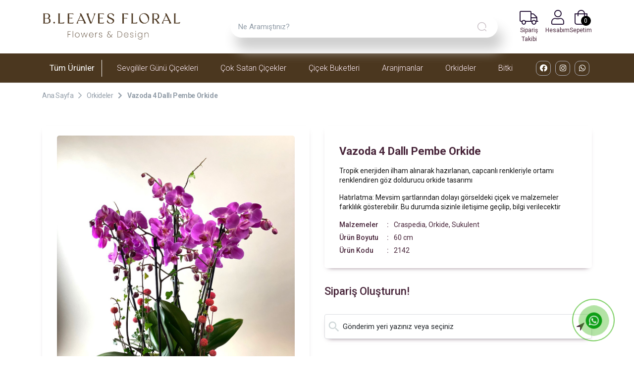

--- FILE ---
content_type: text/html; charset=utf-8
request_url: https://www.bleavesfloral.com/vazoda-4-dalli-pembe-orkide
body_size: 11874
content:
<!DOCTYPE html>
<html lang="tr">

<head>
    <meta charset="utf-8">
    <title data-blur="Sevgi Dolu Çiçekler | Vazoda 4 Dallı Pembe Orkide">Vazoda 4 Dallı Pembe Orkide</title>
    <meta http-equiv="X-UA-Compatible" content="IE=edge,chrome=1">
    <meta name="viewport"
        content="width=device-width, user-scalable=no, initial-scale=1.0, maximum-scale=1.0, minimum-scale=1.0">
    <meta name="csrf-token" content="EXKJxVwMJgKdR4mr7WyMwSpdseS4gh9nBiddzyED" />
    <meta name="content-language" content="tr" />
    <link rel="icon" href="https://www.bleavesfloral.com/yuklemeler/imaj/bleaves-floral-logo-ads.png" type="image/png">
    
    
            <meta property="og:image" content="https://www.bleavesfloral.com/yuklemeler/cicek/vazoda-4-dalli-pembe-orkide.jpg" />
    
    
                        <link rel="canonical" href="https://www.bleavesfloral.com/vazoda-4-dalli-pembe-orkide" />
            
        <link href="https://fonts.googleapis.com/css?family=Roboto:300,400,500,700&amp;subset=latin-ext" rel="stylesheet">

    <link rel="preload" as="style" href="https://www.bleavesfloral.com/build/assets/app-CCvPDt-D.css" /><link rel="modulepreload" href="https://www.bleavesfloral.com/build/assets/app-dXd4qsjN.js" /><link rel="stylesheet" href="https://www.bleavesfloral.com/build/assets/app-CCvPDt-D.css" /><script type="module" src="https://www.bleavesfloral.com/build/assets/app-dXd4qsjN.js"></script>
        	<link rel="stylesheet" href="https://www.bleavesfloral.com/front/florist/vendor/slimselect/slimselect.min.css">

    <link rel="stylesheet" href="https://www.bleavesfloral.com/front/css/vendor/bootstrap.grid.min.css?v=1" />
<link rel="stylesheet" href="https://www.bleavesfloral.com/front/css/vendor/animate.min.css?v=1" />
<link rel="stylesheet" href="https://www.bleavesfloral.com/front/css/vendor/fontawesome.min.css?v=2" />
<link rel="stylesheet" href="https://www.bleavesfloral.com/front/css/vendor/lity.min.css?v=1" />
<link rel="stylesheet" href="https://www.bleavesfloral.com/front/css/vendor/lightbox.min.css?v=1" />
<link rel="stylesheet" href="https://cdn.jsdelivr.net/npm/flatpickr/dist/flatpickr.min.css">
<link rel="stylesheet" href="https://www.bleavesfloral.com/front/florist/style.css?v=1" />
<link rel="stylesheet" href="https://www.bleavesfloral.com/front/css/style.css?v=2" />

<link rel="stylesheet" href="https://www.bleavesfloral.com/front/florist/vendor/swiper/swiper.min.css?v=1" />
<link rel="stylesheet" href="https://www.bleavesfloral.com/front/css/captcha-control.css?v=2" />
    
    <meta name="facebook-domain-verification" content="yod5ly051bkrzqrygn9eowgrugqdv4"/>
    <!-- Google Tag Manager -->
<script>(function(w,d,s,l,i){w[l]=w[l]||[];w[l].push({'gtm.start':
new Date().getTime(),event:'gtm.js'});var f=d.getElementsByTagName(s)[0],
j=d.createElement(s),dl=l!='dataLayer'?'&l='+l:'';j.async=true;j.src=
'https://www.googletagmanager.com/gtm.js?id='+i+dl;f.parentNode.insertBefore(j,f);
})(window,document,'script','dataLayer','GTM-WKGP8QS');</script>
<!-- End Google Tag Manager -->
    
    
    
</head>

<body x-data="base">
    <!-- Google Tag Manager (noscript) -->
<noscript><iframe src="https://www.googletagmanager.com/ns.html?id=GTM-WKGP8QS"
height="0" width="0" style="display:none;visibility:hidden"></iframe></noscript>
<!-- End Google Tag Manager (noscript) -->

    <section class="header-top">
    <div class="container">
        <div class="row area">
            <div class="col-lg-4">
                <div class="logo">
                    <a href="https://www.bleavesfloral.com"><img class="img-fluid" src="https://www.bleavesfloral.com/yuklemeler/imaj/bleaves-floral-logo.png" alt="Logo" /></a>
                </div>
            </div>
            <div class="col-lg-6">
                <div class="search-area">
                    <form method="get" action="https://www.bleavesfloral.com/cicek-ara" class="search-form">
                        <input type="text" placeholder="Ne Aramıştınız?" name="q" id="headerProductSearchBox"
                            class="js-headerProductSearchBox input-text"
                            data-url="https://www.bleavesfloral.com/florist/ajax/product-search">
                        <button><img src="https://www.bleavesfloral.com/front/images/search.png"></button>
                    </form>
                </div>
            </div>
            <div class="col-lg-2">
                <div class="head-icons">
                    <div class="item"><a href="https://www.bleavesfloral.com/siparis-takibi"><i
                                class="fal fa-truck"></i><span>Sipariş Takibi</span></a></div>
                    <div class="item">
                                                    <a href="https://www.bleavesfloral.com/giris" title="Hesabım"><i class="fal fa-user"></i><span
                                    class="title">Hesabım</span></a>
                                            </div>
                    <div class="item">
                        <a href="https://www.bleavesfloral.com/cicek-satin-alma/sepet">
                            <i class="fal fa-shopping-bag"></i>
                            <span class="title">Sepetim</span>
                            <span class="number">0</span>
                        </a>
                    </div>
                </div>
            </div>
        </div>
    </div>
</section>

<section class="header-menu">
    <div class="container">
        <div class="row">
            <div class="col-lg-12">
                <div class="menu-area">
                    <ul>
                        <li class="dropdown">
                            <a href="#">Tüm Ürünler</a>
                            <div class="menu">
                                <div class="left">
                                    <ul>
                                                                                                                                    <li class="">
        <a class="gtag-products-left-menu-item" href="https://www.bleavesfloral.com/gelin-buketi">
                            <i class="fal fa-rings-wedding"></i>
                        Gelin Buketi
        </a>
    </li>




                                                                                            <li class="">
        <a class="gtag-products-left-menu-item" href="https://www.bleavesfloral.com/gul-tasarimlari">
                            <i class="fal fa-check"></i>
                        Gül Tasarımları
        </a>
    </li>




                                                                                            <li class="">
        <a class="gtag-products-left-menu-item" href="https://www.bleavesfloral.com/ogretmenler-gunu">
                            <i class="fal fa-check"></i>
                        Öğretmenler Günü Çiçekleri
        </a>
    </li>




                                                                                            <li class="">
        <a class="gtag-products-left-menu-item" href="https://www.bleavesfloral.com/ofis-cicekleri">
                            <i class="fal fa-check"></i>
                        Ofis Çiçekleri
        </a>
    </li>




                                                                                            <li class="">
        <a class="gtag-products-left-menu-item" href="https://www.bleavesfloral.com/gecmis-olsun-cicekleri">
                            <i class="fal fa-check"></i>
                        Geçmiş Olsun Çiçek
        </a>
    </li>




                                                                                            <li class="">
        <a class="gtag-products-left-menu-item" href="https://www.bleavesfloral.com/ozur-dileme-cicekleri">
                            <i class="fal fa-check"></i>
                        Özür Dileme Çiçekleri
        </a>
    </li>




                                                                                                                        </ul>
                                </div>
                                <div class="right"
                                    style="background-image:url('https://www.bleavesfloral.com/yuklemeler/imaj/bleaves-03.jpg');">
                                    <div class="category-list">
                                        <ul>
                                                                                                                                                <li class="">
        <a class="gtag-products-menu-item" href="https://www.bleavesfloral.com/kiz-isteme-cicegi">
            Kız İsteme Çiçeği
        </a>
    </li>




                                                                                                    <li class="">
        <a class="gtag-products-menu-item" href="https://www.bleavesfloral.com/yildonumu-cicekleri">
            Yıldönümü Çiçekleri
        </a>
    </li>




                                                                                                    <li class="">
        <a class="gtag-products-menu-item" href="https://www.bleavesfloral.com/dogum-gunu-cicekleri">
            Doğum Günü Çiçek
        </a>
    </li>




                                                                                                    <li class="">
        <a class="gtag-products-menu-item" href="https://www.bleavesfloral.com/yeni-is-terfi-cicekleri">
            Yeni İş/Terfi Çiçek
        </a>
    </li>




                                                                                                    <li class="">
        <a class="gtag-products-menu-item" href="https://www.bleavesfloral.com/fuar-icin-cicek">
            Fuar için Çiçek
        </a>
    </li>




                                                                                                    <li class="">
        <a class="gtag-products-menu-item" href="https://www.bleavesfloral.com/yeni-dogan-bebek-cicekleri">
            Yeni Doğan Bebek Çiçekleri
        </a>
    </li>




                                                                                                    <li class="">
        <a class="gtag-products-menu-item" href="https://www.bleavesfloral.com/ogretmenler-gunu">
            Öğretmenler Günü Çiçekleri
        </a>
    </li>




                                                                                                    <li class="">
        <a class="gtag-products-menu-item" href="https://www.bleavesfloral.com/anneler-gunu-cicekleri">
            Anneler Günü Çiçekleri
        </a>
    </li>




                                                                                                    <li class="">
        <a class="gtag-products-menu-item" href="https://www.bleavesfloral.com/bitki">
            Bitki
        </a>
    </li>




                                                                                                    <li class="">
        <a class="gtag-products-menu-item" href="https://www.bleavesfloral.com/bonsai">
            Bonsai Çeşitleri
        </a>
    </li>




                                                                                                    <li class="">
        <a class="gtag-products-menu-item" href="https://www.bleavesfloral.com/saksi-cicekleri">
            Saksı Çiçekleri
        </a>
    </li>




                                                                                                    <li class="">
        <a class="gtag-products-menu-item" href="https://www.bleavesfloral.com/erkege-gonderilebilecek-cicekler">
            Erkeğe Gönderilebilecek Çiçekler
        </a>
    </li>




                                                                                                                                    </ul>
                                        <div class="catalog">
                                            <ul>
                                                                                            </ul>
                                        </div>
                                    </div>
                                </div>
                            </div>
                        </li>
                                                                                    <li class="">
        <a class="gtag-top-menu-item" href="https://www.bleavesfloral.com/sevgililer-gunu-cicekleri">
                        Sevgililer Günü Çiçekleri
        </a>
    </li>




                                                            <li class="">
        <a class="gtag-top-menu-item" href="https://www.bleavesfloral.com/cok-satan-cicekler">
                        Çok Satan Çiçekler
        </a>
    </li>




                                                            <li class="">
        <a class="gtag-top-menu-item" href="https://www.bleavesfloral.com/cicek-buketi">
                        Çiçek Buketleri
        </a>
    </li>




                                                            <li class="">
        <a class="gtag-top-menu-item" href="https://www.bleavesfloral.com/aranjmanlar">
                        Aranjmanlar
        </a>
    </li>




                                                            <li class="">
        <a class="gtag-top-menu-item" href="https://www.bleavesfloral.com/orkide">
                        Orkideler
        </a>
    </li>




                                                            <li class="">
        <a class="gtag-top-menu-item" href="https://www.bleavesfloral.com/bitki">
                        Bitki
        </a>
    </li>




                                                                        </ul>
                    <div class="social">
                        <a class="nav-link" href="https://www.facebook.com/bleavesfloral" target="_blank">
        <i class="fab fa-facebook"></i>
    </a>
    <a class="nav-link" href="https://www.instagram.com/b.leavesfloral" target="_blank">
        <i class="fab fa-instagram"></i>
    </a>




                        <a href="https://wa.me/905318938838" class="nav-link">
                            <i class="fab fa-whatsapp"></i>
                        </a>
                    </div>

                </div>
            </div>
        </div>
    </div>
</section>

<section class="header-mobile">
    <div class="header-mobile-top">
        <div class="order">
            <a href="https://www.bleavesfloral.com/siparis-takibi">
                <img src="https://www.bleavesfloral.com/front/images/fast.svg">
                Siparişini Takip Et
            </a>
        </div>
        <ul>
            <li>
                                <a href="https://www.bleavesfloral.com/iletisim">İletişim</a>
            </li>
            <li>
                <a href="tel:05318938838"><i class="fal fa-phone-volume"></i></a>
            </li>
            <li>
                <a href="mailto:info@bleavesfloral.com"><i class="fal fa-envelope"></i></a>
            </li>
        </ul>
    </div>
    <div class="col-md-12 header-mobile-wrapper">
        <div class="header-mobile-logo">
            <a href="https://www.bleavesfloral.com"><img class="img-fluid" src="https://www.bleavesfloral.com/yuklemeler/imaj/bleaves-floral-logo-ust.jpg"></a>
        </div>
        <a href="https://www.bleavesfloral.com/cicek-satin-alma/sepet"><img src="https://www.bleavesfloral.com/front/images/mobile-basket.svg"></a>
    </div>
</section>


<div class="header-mobile-bottom">
    <div class="search-area">
        <form method="get" action="https://www.bleavesfloral.com/cicek-ara" class="search-form">
            <input type="text" placeholder="Ne Aramıştınız?" name="q" id="headerProductSearchBox"
                class="js-headerProductSearchBox input-text" data-url="https://www.bleavesfloral.com/florist/ajax/product-search">
            <button><img src="https://www.bleavesfloral.com/front/images/search.png"></button>
        </form>
    </div>
    <div class="mobile-header-hamburger">
        <button type="button" class="hamburger-toggle">
            <img src="https://www.bleavesfloral.com/front/images/menu.svg">
        </button>
    </div>
</div>

<div class="mobile-nav mobile-show">
    <div class="mobile-nav-content">
        <div class="mobile-nav-logo">
            <a href="https://www.bleavesfloral.com">
                <img src="https://www.bleavesfloral.com/yuklemeler/imaj/bleaves-floral-logo.png">
            </a>
        </div>
        <div class="search-area">
            <form method="get" action="https://www.bleavesfloral.com/cicek-ara" class="search-form">
                <input type="text" placeholder="Ne Aramıştınız?" name="q" id="headerProductSearchBox"
                    class="js-headerProductSearchBox input-text" data-url="https://www.bleavesfloral.com/florist/ajax/product-search">
                <button><img src="https://www.bleavesfloral.com/front/images/search.png"></button>
            </form>
        </div>
        <div class="menu-infos-top">
            <ul>
                <li>
                    <a href="https://www.bleavesfloral.com/siparis-takibi">
                        <img src="https://www.bleavesfloral.com/front/images/fast-2.svg">
                        Siparişini Takip Et
                    </a>
                </li>
                <li>
                    <a href="https://www.bleavesfloral.com/cicek-satin-alma/sepet">
                        <img src="https://www.bleavesfloral.com/front/images/mobile-basket.svg">
                        Sepetim
                    </a>
                </li>
                <li>
                                            <a href="https://www.bleavesfloral.com/giris">
                            <img src="https://www.bleavesfloral.com/front/images/profile.svg">
                            Hesabım
                        </a>
                                    </li>
            </ul>
        </div>
        <div class="mobile-nav-menu">
            <div class="title">Tüm Ürünler</div>
            <ul>
                                                            <li class="">
        <a class="gtag-top-menu-item" href="https://www.bleavesfloral.com/sevgililer-gunu-cicekleri">
            Sevgililer Günü Çiçekleri
        </a>
    </li>




                                            <li class="">
        <a class="gtag-top-menu-item" href="https://www.bleavesfloral.com/cok-satan-cicekler">
            Çok Satan Çiçekler
        </a>
    </li>




                                            <li class="">
        <a class="gtag-top-menu-item" href="https://www.bleavesfloral.com/cicek-buketi">
            Çiçek Buketleri
        </a>
    </li>




                                            <li class="">
        <a class="gtag-top-menu-item" href="https://www.bleavesfloral.com/aranjmanlar">
            Aranjmanlar
        </a>
    </li>




                                            <li class="">
        <a class="gtag-top-menu-item" href="https://www.bleavesfloral.com/orkide">
            Orkideler
        </a>
    </li>




                                            <li class="">
        <a class="gtag-top-menu-item" href="https://www.bleavesfloral.com/bitki">
            Bitki
        </a>
    </li>




                                                </ul>
        </div>
    </div>
</div>

<div class="mobile-close-menu mobile-show">
    <div class="close-area">
        <i class="fal fa-times"></i>
        Kapat
    </div>
</div>

<div class="modal fade" id="modal-mobile" tabindex="-1" role="dialog" aria-labelledby="exampleModalLabel"
    style="display: none;" aria-hidden="true">
    <div class="modal-dialog" role="document">
        <div class="modal-content">
            <button type="button" class="close" data-dismiss="modal" aria-label="Close"> <span
                    aria-hidden="true"><i class="fal fa-times"></i></span> </button>
            <div class="modal-search">
                <div class="text">Hangi Ürünü Aramıştınız?</div>
                <div class="search-area">
                    <form method="get" action="https://www.bleavesfloral.com/cicek-ara" class="search-form">
                        <input type="text" placeholder="Ne Aramıştınız?" name="q"
                            id="headerProductSearchBox" class="js-headerProductSearchBox input-text"
                            data-url="https://www.bleavesfloral.com/florist/ajax/product-search">
                        <button><img src="https://www.bleavesfloral.com/front/images/search.png"></button>
                    </form>
                </div>
            </div>
            <div class="logo">
                <a href="https://www.bleavesfloral.com">
                    <img class="img-fluid" src="https://www.bleavesfloral.com/yuklemeler/imaj/bleaves-floral-logo-ust.jpg">
                </a>
            </div>
        </div>
    </div>
</div>





    	<script type="application/ld+json">
{
	"@context": "https://schema.org",
	"@type": "BreadcrumbList",
	"itemListElement": [{
			"@type": "ListItem",
			"position": 1,
			"name": "Ana Sayfa",
			"item": "https://www.bleavesfloral.com"
		}
		                    , {
                "@type": "ListItem",
                "position": 2,
				"name": "Orkideler",
				"item": "https://www.bleavesfloral.com/orkide"
			}
			            ]
}
</script>


<section class="breadcrumb-area">
    <div class="container">

                    <div class="breadcrumbs">
                <nav aria-label="breadcrumb">
                    <ol class="breadcrumb">
                        <li class="breadcrumb-item"><a href="https://www.bleavesfloral.com">Ana Sayfa</a></li>
                                                                                    <li class="breadcrumb-item"><a href="https://www.bleavesfloral.com/orkide">Orkideler</a></li>
                                                                            <li class="breadcrumb-item active" aria-current="page">Vazoda 4 Dallı Pembe Orkide</li>
                    </ol>
                </nav>
            </div>
            </div>
</section>

	
	<section id="product-details-area" class="product-detail">
		<div class="container">
			
			<div class="row">
				<div class="col-lg-6">
					<div class="picture-gallery bg-box">
						<div class="product-big-slider swiper">
							<div class="swiper-wrapper">
																<div class="swiper-slide">
									<img class="img-fluid" src="yuklemeler/cicek/vazoda-4-dalli-pembe-orkide.jpg" alt="Vazoda 4 Dallı Pembe Orkide" />
								</div>
															</div>
							<div class="gallery-nav gallery-prev"></div>
							<div class="gallery-nav gallery-next"></div>
						</div>
											</div>
				</div>
				<div class="col-lg-6">
					<div class="product-info bg-box">
						<h1 class="title">Vazoda 4 Dallı Pembe Orkide</h1>
													<div class="desc">
								<p>Tropik enerjiden ilham alınarak hazırlanan, capcanlı renkleriyle ortamı renklendiren göz doldurucu orkide tasarımı</p>
<p>Hatırlatma: Mevsim şartlarından dolayı görseldeki çiçek ve malzemeler farklılık gösterebilir. Bu durumda sizinle iletişime geçilip, bilgi verilecektir</p>
							</div>
												<ul>
															<li>
									<span>Malzemeler</span>
									<div class="info">Craspedia, Orkide, Sukulent</div>
								</li>
																						<li>
									<span>Ürün Boyutu</span>
									<div class="info">60 cm</div>
								</li>
														<li>
								<span>Ürün Kodu</span>
								<div class="info">2142</div>
							</li>
						</ul>
					</div>
					<div class="product-check order-area order-create mobile-order-1">
													<div class="title">Sipariş Oluşturun!</div>
							<form id="productForm" action="https://www.bleavesfloral.com/cicek-satin-alma/cicek-ekle" class="product-form form" method="post">
	<input type="hidden" name="_token" value="EXKJxVwMJgKdR4mr7WyMwSpdseS4gh9nBiddzyED" autocomplete="off">
	<div class="date-selector">
				<div class="location-search">
			<div class="search">
				<i class="icomoon-icon icon-search"></i>
				<i class="icomoon-icon icon-location-arrow"></i>
				<select id="location-search">
					<option data-placeholder="true"></option>
											<option data-price="0" data-min-order-price="0" value="114">Acıbadem</option>
											<option data-price="0" data-min-order-price="0" value="171">Adatepe</option>
											<option data-price="0" data-min-order-price="0" value="3">Akatlar</option>
											<option data-price="1200" data-min-order-price="0" value="180">Akfırat - Tuzla</option>
											<option data-price="0" data-min-order-price="0" value="24">Aksaray</option>
											<option data-price="0" data-min-order-price="0" value="115">Alemdağ</option>
											<option data-price="0" data-min-order-price="0" value="25">Alibeyköy</option>
											<option data-price="0" data-min-order-price="0" value="116">Altunizade</option>
											<option data-price="0" data-min-order-price="0" value="170">Altıntepe</option>
											<option data-price="0" data-min-order-price="0" value="117">Anadolu Hisarı</option>
											<option data-price="1000" data-min-order-price="0" value="103">Arnavutköy - Habipler</option>
											<option data-price="0" data-min-order-price="0" value="26">Ataköy</option>
											<option data-price="0" data-min-order-price="0" value="118">Ataşehir</option>
											<option data-price="750" data-min-order-price="0" value="17">Avcılar</option>
											<option data-price="0" data-min-order-price="0" value="27">Ayazağa</option>
											<option data-price="1000" data-min-order-price="0" value="169">Aydınlı - Tuzla</option>
											<option data-price="0" data-min-order-price="0" value="172">Bahariye</option>
											<option data-price="0" data-min-order-price="0" value="85">Bahçeköy</option>
											<option data-price="0" data-min-order-price="0" value="19">Bahçelievler</option>
											<option data-price="500" data-min-order-price="0" value="28">Bahçeşehir</option>
											<option data-price="0" data-min-order-price="0" value="4">Bakırköy</option>
											<option data-price="0" data-min-order-price="0" value="29">Balmumcu</option>
											<option data-price="0" data-min-order-price="0" value="30">Baltalimanı</option>
											<option data-price="0" data-min-order-price="0" value="16">Bayrampaşa</option>
											<option data-price="0" data-min-order-price="0" value="18">Bağcılar</option>
											<option data-price="0" data-min-order-price="0" value="119">Bağlarbaşı</option>
											<option data-price="0" data-min-order-price="0" value="31">Başakşehir</option>
											<option data-price="0" data-min-order-price="0" value="123">Başıbüyük</option>
											<option data-price="0" data-min-order-price="0" value="32">Bebek</option>
											<option data-price="0" data-min-order-price="0" value="33">Beyazıt</option>
											<option data-price="0" data-min-order-price="0" value="112">Beykoz</option>
											<option data-price="750" data-min-order-price="0" value="178">Beykoz - Polonezköy</option>
											<option data-price="0" data-min-order-price="0" value="185">Beykoz-Elmalı</option>
											<option data-price="0" data-min-order-price="0" value="120">Beylerbeyi</option>
											<option data-price="800" data-min-order-price="0" value="34">Beylikdüzü</option>
											<option data-price="0" data-min-order-price="0" value="6">Beyoğlu</option>
											<option data-price="0" data-min-order-price="0" value="5">Beşiktaş</option>
											<option data-price="0" data-min-order-price="0" value="121">Bostancı</option>
											<option data-price="0" data-min-order-price="0" value="122">Büyükbakkalköy</option>
											<option data-price="0" data-min-order-price="0" value="35">Büyükdere</option>
											<option data-price="1000" data-min-order-price="0" value="13">Büyükçekmece</option>
											<option data-price="0" data-min-order-price="0" value="124">Caddebostan - Kadıköy</option>
											<option data-price="0" data-min-order-price="0" value="36">Cağaloğlu</option>
											<option data-price="0" data-min-order-price="0" value="125">Cevizli</option>
											<option data-price="0" data-min-order-price="0" value="37">Cihangir</option>
											<option data-price="0" data-min-order-price="0" value="41">Davutpaşa</option>
											<option data-price="750" data-min-order-price="0" value="111">Demirciköy-Sarıyer</option>
											<option data-price="1000" data-min-order-price="0" value="130">Dragos</option>
											<option data-price="0" data-min-order-price="0" value="131">Dudullu</option>
											<option data-price="0" data-min-order-price="0" value="42">Edirnekapı</option>
											<option data-price="0" data-min-order-price="0" value="43">Elmadağ</option>
											<option data-price="0" data-min-order-price="0" value="44">Eminönü</option>
											<option data-price="0" data-min-order-price="0" value="45">Emirgan</option>
											<option data-price="0" data-min-order-price="0" value="132">Erenköy</option>
											<option data-price="0" data-min-order-price="0" value="21">Esenler</option>
											<option data-price="0" data-min-order-price="0" value="46">Esentepe</option>
											<option data-price="0" data-min-order-price="0" value="47">Esenyurt</option>
											<option data-price="0" data-min-order-price="0" value="48">Etiler</option>
											<option data-price="0" data-min-order-price="0" value="8">Eyüp</option>
											<option data-price="0" data-min-order-price="0" value="9">Fatih</option>
											<option data-price="0" data-min-order-price="0" value="133">Fenerbahçe</option>
											<option data-price="0" data-min-order-price="0" value="174">Feneryolu</option>
											<option data-price="0" data-min-order-price="0" value="49">Feriköy</option>
											<option data-price="0" data-min-order-price="0" value="134">Fikirtepe</option>
											<option data-price="0" data-min-order-price="0" value="51">Florya</option>
											<option data-price="0" data-min-order-price="0" value="52">Fulya</option>
											<option data-price="0" data-min-order-price="0" value="50">Fındıklı</option>
											<option data-price="0" data-min-order-price="0" value="22">Fındıkzade</option>
											<option data-price="0" data-min-order-price="0" value="53">Gayrettepe</option>
											<option data-price="0" data-min-order-price="0" value="10">Gaziosmanpaşa</option>
											<option data-price="1500" data-min-order-price="0" value="184">Gebze-İzmit</option>
											<option data-price="0" data-min-order-price="0" value="186">Göktürk - Eyüp</option>
											<option data-price="0" data-min-order-price="0" value="135">Göztepe</option>
											<option data-price="0" data-min-order-price="0" value="54">Gültepe</option>
											<option data-price="0" data-min-order-price="0" value="55">Güneşli</option>
											<option data-price="0" data-min-order-price="0" value="20">Güngören</option>
											<option data-price="1000" data-min-order-price="0" value="56">Hadımköy</option>
											<option data-price="0" data-min-order-price="0" value="58">Halkalı</option>
											<option data-price="0" data-min-order-price="0" value="57">Halıcıoğlu</option>
											<option data-price="0" data-min-order-price="0" value="59">Harbiye</option>
											<option data-price="0" data-min-order-price="0" value="175">Hasanpaşa</option>
											<option data-price="0" data-min-order-price="0" value="60">Hasköy</option>
											<option data-price="0" data-min-order-price="0" value="61">Haznedar</option>
											<option data-price="0" data-min-order-price="0" value="62">Hisarüstü</option>
											<option data-price="0" data-min-order-price="0" value="65">Kabataş</option>
											<option data-price="0" data-min-order-price="0" value="113">Kadıköy</option>
											<option data-price="0" data-min-order-price="0" value="137">Kalamış</option>
											<option data-price="0" data-min-order-price="0" value="138">Kandilli</option>
											<option data-price="0" data-min-order-price="0" value="139">Kanlıca</option>
											<option data-price="0" data-min-order-price="0" value="66">Karaköy</option>
											<option data-price="750" data-min-order-price="0" value="140">Kartal</option>
											<option data-price="0" data-min-order-price="0" value="67">Kasımpaşa</option>
											<option data-price="0" data-min-order-price="0" value="141">Kavacık</option>
											<option data-price="1000" data-min-order-price="0" value="143">Kaynarca</option>
											<option data-price="0" data-min-order-price="0" value="142">Kayışdağı</option>
											<option data-price="0" data-min-order-price="0" value="144">Kazasker</option>
											<option data-price="0" data-min-order-price="0" value="14">Kağıthane</option>
											<option data-price="0" data-min-order-price="0" value="68">Kemerburgaz</option>
											<option data-price="0" data-min-order-price="0" value="69">Kocamustafapaşa</option>
											<option data-price="0" data-min-order-price="0" value="147">Kozyatağı</option>
											<option data-price="0" data-min-order-price="0" value="146">Koşuyolu</option>
											<option data-price="1200" data-min-order-price="0" value="148">Kurtköy</option>
											<option data-price="0" data-min-order-price="0" value="70">Kurtuluş</option>
											<option data-price="0" data-min-order-price="0" value="71">Kuruçeşme</option>
											<option data-price="0" data-min-order-price="0" value="149">Küçükbakkalköy</option>
											<option data-price="0" data-min-order-price="0" value="150">Küçükyalı</option>
											<option data-price="750" data-min-order-price="0" value="15">Küçükçekmece</option>
											<option data-price="0" data-min-order-price="0" value="145">Kızıltoprak</option>
											<option data-price="0" data-min-order-price="0" value="72">Laleli</option>
											<option data-price="0" data-min-order-price="0" value="73">Levent</option>
											<option data-price="0" data-min-order-price="0" value="75">Mahmutbey</option>
											<option data-price="0" data-min-order-price="0" value="151">Maltepe</option>
											<option data-price="0" data-min-order-price="0" value="77">Maslak</option>
											<option data-price="0" data-min-order-price="0" value="74">Maçka</option>
											<option data-price="0" data-min-order-price="0" value="76">Mecidiyeköy</option>
											<option data-price="0" data-min-order-price="0" value="78">Merter</option>
											<option data-price="0" data-min-order-price="0" value="152">Moda</option>
											<option data-price="0" data-min-order-price="0" value="153">Nakkaştepe</option>
											<option data-price="0" data-min-order-price="0" value="79">Nişantaşı</option>
											<option data-price="0" data-min-order-price="0" value="80">Okmeydanı</option>
											<option data-price="1200" data-min-order-price="0" value="179">Orhanlı - Tuzla</option>
											<option data-price="0" data-min-order-price="0" value="81">Ortaköy</option>
											<option data-price="1000" data-min-order-price="0" value="154">Pendik</option>
											<option data-price="750" data-min-order-price="0" value="155">Rahmanlar</option>
											<option data-price="0" data-min-order-price="0" value="82">Rami</option>
											<option data-price="1200" data-min-order-price="0" value="183">Riva - Beykoz</option>
											<option data-price="0" data-min-order-price="0" value="104">Rumeli Feneri-Sarıyer</option>
											<option data-price="0" data-min-order-price="0" value="156">Sahrayıcedit</option>
											<option data-price="0" data-min-order-price="0" value="157">Samandıra</option>
											<option data-price="0" data-min-order-price="0" value="83">Samatya</option>
											<option data-price="0" data-min-order-price="0" value="158">Sancaktepe</option>
											<option data-price="0" data-min-order-price="0" value="159">Sarıgazi</option>
											<option data-price="0" data-min-order-price="0" value="84">Sarıyer</option>
											<option data-price="0" data-min-order-price="0" value="86">Sefaköy</option>
											<option data-price="0" data-min-order-price="0" value="176">Selamiçeşme</option>
											<option data-price="0" data-min-order-price="0" value="177">Selimiye</option>
											<option data-price="0" data-min-order-price="0" value="87">Seyrantepe</option>
											<option data-price="0" data-min-order-price="0" value="89">Sirkeci</option>
											<option data-price="0" data-min-order-price="0" value="161">Suadiye</option>
											<option data-price="0" data-min-order-price="0" value="88">Sultanahmet</option>
											<option data-price="0" data-min-order-price="0" value="160">Sultanbeyli</option>
											<option data-price="0" data-min-order-price="0" value="105">Sultangazi</option>
											<option data-price="0" data-min-order-price="0" value="92">Taksim</option>
											<option data-price="0" data-min-order-price="0" value="93">Tarabya</option>
											<option data-price="0" data-min-order-price="0" value="94">Teşvikiye</option>
											<option data-price="0" data-min-order-price="0" value="23">Topkapı</option>
											<option data-price="1200" data-min-order-price="0" value="173">Tuzla - Merkez</option>
											<option data-price="0" data-min-order-price="0" value="95">Ulus</option>
											<option data-price="0" data-min-order-price="0" value="96">Unkapanı</option>
											<option data-price="850" data-min-order-price="0" value="163">Uğurmumcu</option>
											<option data-price="750" data-min-order-price="0" value="166">Yakacık</option>
											<option data-price="0" data-min-order-price="0" value="97">Yedikule</option>
											<option data-price="0" data-min-order-price="0" value="98">Yenibosna</option>
											<option data-price="0" data-min-order-price="0" value="99">Yeniköy</option>
											<option data-price="0" data-min-order-price="0" value="167">Yenisahra</option>
											<option data-price="0" data-min-order-price="0" value="100">Yeşilköy</option>
											<option data-price="0" data-min-order-price="0" value="101">Yeşilyurt</option>
											<option data-price="500" data-min-order-price="0" value="1">Zekeriyaköy</option>
											<option data-price="0" data-min-order-price="0" value="12">Zeytinburnu</option>
											<option data-price="0" data-min-order-price="0" value="102">Zincirlikuyu</option>
											<option data-price="0" data-min-order-price="0" value="168">Ziverbey</option>
											<option data-price="0" data-min-order-price="0" value="126">Çamlıca</option>
											<option data-price="0" data-min-order-price="0" value="39">Çapa</option>
											<option data-price="0" data-min-order-price="0" value="38">Çağlayan</option>
											<option data-price="750" data-min-order-price="0" value="128">Çekmeköy</option>
											<option data-price="0" data-min-order-price="0" value="40">Çeliktepe</option>
											<option data-price="0" data-min-order-price="0" value="127">Çengelköy</option>
											<option data-price="0" data-min-order-price="0" value="129">Çiftehavuzlar</option>
											<option data-price="0" data-min-order-price="0" value="164">Ümraniye</option>
											<option data-price="0" data-min-order-price="0" value="165">Üsküdar</option>
											<option data-price="0" data-min-order-price="0" value="63">İkitelli</option>
											<option data-price="0" data-min-order-price="0" value="64">İstinye</option>
											<option data-price="0" data-min-order-price="0" value="136">İçerenköy</option>
											<option data-price="0" data-min-order-price="0" value="162">Şaşkınbakkal</option>
											<option data-price="1500" data-min-order-price="0" value="181">Şile</option>
											<option data-price="0" data-min-order-price="0" value="90">Şirinevler</option>
											<option data-price="0" data-min-order-price="0" value="91">Şişhane</option>
											<option data-price="0" data-min-order-price="0" value="11">Şişli</option>
									</select>
			</div>
		</div>
				<div id="order-dates" class="dates">
		</div>
	</div>
	<div class="extra-product-list" id="extraProductsWrapper">
	</div>
			<div class="price">
		<span class="price-wrap">
							<span class="new">6.750 TL</span>
					</span>
		<button type="submit" class="order-button">Sipariş Ver</button>
		<input type="hidden" name="product" id="productID" value="1084">
		<input type="hidden" name="location" id="location" value="">
	</div>
</form>											</div>
					<div class="bg-box icon-list">
						<div class="icon-box">
							<i class="florist-icon florist-icon-16"></i>
							<div class="box-right"><span>Taze</span>Çiçekler</div>
						</div>
						<div class="icon-box">
							<i class="florist-icon florist-icon-17"></i>
							<div class="box-right"><span>Hızlı</span>Teslimat</div>
						</div>
						<div class="icon-box">
							<i class="florist-icon florist-icon-20"></i>
							<div class="box-right"><span>Güvenli</span>Ödeme</div>
						</div>
					</div>
					<div class="bg-box payment-info">
						<b class="payment-info-title">Ödeme Seçenekleri</b>
						<ul class="payment-list nav">
							<li class="payment"><i class="florist-icon florist-icon-8"></i></li>
							<li class="payment"><i class="florist-icon florist-icon-9"></i></li>
							<li class="payment"><i class="florist-icon florist-icon-10"></i></li>
							<li class="payment"><i class="florist-icon florist-icon-11"></i></li>
							<li class="payment"><i class="florist-icon florist-icon-12"></i></li>
							<li class="payment"><i class="florist-icon florist-icon-13"></i></li>
						</ul>
						<div class="payment-sub-info">Kredi kartı bilgileriniz hiçbir şekilde tarafımızca kayıt edilmemektedir.</div>
					</div>
				</div>
							</div>
		</div>
	</section>

	<div class="comments mb-30">
	<div class="container">
		<div class="row">
									
			<div class="col-12 col-md-10 offset-md-1">
				<form method="post" id="commentForm" action="https://www.bleavesfloral.com/urune-yorum-yap" class="form">
						<div class="h3">Yorum Yazın</div>
					<input type="hidden" name="_token" value="EXKJxVwMJgKdR4mr7WyMwSpdseS4gh9nBiddzyED" autocomplete="off"><input type="hidden" name="page_url" value="https://www.bleavesfloral.com/vazoda-4-dalli-pembe-orkide">
					<input type="hidden" name="code" value="2142">
					<div class="form-group">
						<div class="rate">
							<input type="radio" id="star5" name="rating" value="5" />
							<label for="star5"></label>
							<input type="radio" id="star4" name="rating" value="4" />
							<label for="star4"></label>
							<input type="radio" id="star3" name="rating" value="3" />
							<label for="star3"></label>
							<input type="radio" id="star2" name="rating" value="2" />
							<label for="star2"></label>
							<input type="radio" id="star1" name="rating" value="1" />
							<label for="star1"></label>
						</div>
					</div>
					<div class="form-group">
						<i class="input icomoon-icon icon-user-o"></i>
						<input type="text" name="name" placeholder="Adınız Soyadınız" required>
					</div>
					<div class="form-group">
						<textarea cols="30" rows="10" placeholder="Yorumunuz" name="comment" required></textarea>
					</div>
					<div class="form-group"> <script src="https://www.google.com/recaptcha/api.js?" async defer></script>

<div data-sitekey="6LffgGslAAAAAMkTjq4xPyeuky1hRZCv_F_1F3an" class="g-recaptcha"></div>
 </div>
					<div class="form-group">
						<input class="btn cbtn" type="submit" value="Yorumu Gönder">
					</div>
				</form>
			</div>
		</div>
	</div>
</div>
			<section class="products-month">
			<div class="container">
				<div class="row">
					<div class="col-lg-12">
						<div class="top-title">
							<span>Benzer Ürünler</span>
						</div>
					</div>
				</div>
				<div class="row">
											<div class="col-lg-4 col-md-6">
    <div class="pro-box">
        <a href="https://www.bleavesfloral.com/vilena-aranjman" title="Vilena Aranjman" data-gtag-select-item='{"event":"select_item","ecommerce":{"currency":"TRY","item_list_id":"similar_products","item_list_name":"Benzer Ürünler","items":[{"item_id":"1356","item_name":"Vilena Aranjman","price":7750,"quantity":1,"currency":"TRY","item_category":"Aranjmanlar","discount":0,"index":0}]}}'>
            <div class="picture">
                <div class="product-image-wrapper">
                    <img class="img-fluid main-image" src="https://www.bleavesfloral.com/yuklemeler/cicek/vilenaaranjman-1.jpg" alt="Vilena Aranjman"
                        loading="lazy" />
                                            <img class="product-hover-img second-image" src="yuklemeler/cicek/vilenaaranjman-2.jpg"
                            alt="Vilena Aranjman">
                                    </div>
                <div class="search">
                    Detaylı İncele <img src="https://www.bleavesfloral.com/front/images/search.svg">
                </div>
            </div>
            <div class="text">
                <div class="title">
                    Vilena Aranjman
                </div>
                <div class="bottom">
                    <div class="basket">
                        <img src="https://www.bleavesfloral.com/front/images/buy.svg"> Sepete Ekle
                    </div>
                                            <div class="price">
                                                            <div class="new-price">
                                    7.750 TL
                                </div>
                                                    </div>
                                    </div>
            </div>
        </a>
    </div>
</div>
											<div class="col-lg-4 col-md-6">
    <div class="pro-box">
        <a href="https://www.bleavesfloral.com/evora-aranjman" title="Evora Aranjman" data-gtag-select-item='{"event":"select_item","ecommerce":{"currency":"TRY","item_list_id":"similar_products","item_list_name":"Benzer Ürünler","items":[{"item_id":"1351","item_name":"Evora Aranjman","price":12500,"quantity":1,"currency":"TRY","item_category":"Aranjmanlar","discount":0,"index":0}]}}'>
            <div class="picture">
                <div class="product-image-wrapper">
                    <img class="img-fluid main-image" src="https://www.bleavesfloral.com/yuklemeler/cicek/evoraaranjman-1.jpg" alt="Evora Aranjman"
                        loading="lazy" />
                                            <img class="product-hover-img second-image" src="yuklemeler/cicek/evoraaranjman-2.jpg"
                            alt="Evora Aranjman">
                                    </div>
                <div class="search">
                    Detaylı İncele <img src="https://www.bleavesfloral.com/front/images/search.svg">
                </div>
            </div>
            <div class="text">
                <div class="title">
                    Evora Aranjman
                </div>
                <div class="bottom">
                    <div class="basket">
                        <img src="https://www.bleavesfloral.com/front/images/buy.svg"> Sepete Ekle
                    </div>
                                            <div class="price">
                                                            <div class="new-price">
                                    12.500 TL
                                </div>
                                                    </div>
                                    </div>
            </div>
        </a>
    </div>
</div>
											<div class="col-lg-4 col-md-6">
    <div class="pro-box">
        <a href="https://www.bleavesfloral.com/bebra-cicek-buketi" title="Bebra Çiçek Buketi" data-gtag-select-item='{"event":"select_item","ecommerce":{"currency":"TRY","item_list_id":"similar_products","item_list_name":"Benzer Ürünler","items":[{"item_id":"1369","item_name":"Bebra Çiçek Buketi","price":12500,"quantity":1,"currency":"TRY","item_category":"Çiçek Buketleri","discount":0,"index":0}]}}'>
            <div class="picture">
                <div class="product-image-wrapper">
                    <img class="img-fluid main-image" src="https://www.bleavesfloral.com/yuklemeler/cicek/bebrabuket-1.jpg" alt="Bebra Çiçek Buketi"
                        loading="lazy" />
                                            <img class="product-hover-img second-image" src="yuklemeler/cicek/bebrabuket-2.jpg"
                            alt="Bebra Çiçek Buketi">
                                    </div>
                <div class="search">
                    Detaylı İncele <img src="https://www.bleavesfloral.com/front/images/search.svg">
                </div>
            </div>
            <div class="text">
                <div class="title">
                    Bebra Çiçek Buketi
                </div>
                <div class="bottom">
                    <div class="basket">
                        <img src="https://www.bleavesfloral.com/front/images/buy.svg"> Sepete Ekle
                    </div>
                                            <div class="price">
                                                            <div class="new-price">
                                    12.500 TL
                                </div>
                                                    </div>
                                    </div>
            </div>
        </a>
    </div>
</div>
											<div class="col-lg-4 col-md-6">
    <div class="pro-box">
        <a href="https://www.bleavesfloral.com/betis-bardakta-cicek-cikolata" title="Betis Bardakta Çiçek Çikolata" data-gtag-select-item='{"event":"select_item","ecommerce":{"currency":"TRY","item_list_id":"similar_products","item_list_name":"Benzer Ürünler","items":[{"item_id":"1354","item_name":"Betis Bardakta Çiçek Çikolata","price":1750,"quantity":1,"currency":"TRY","item_category":"Hediye Çiçek","discount":0,"index":0}]}}'>
            <div class="picture">
                <div class="product-image-wrapper">
                    <img class="img-fluid main-image" src="https://www.bleavesfloral.com/yuklemeler/cicek/betisbardaktacicekcikolata-1.jpg" alt="Betis Bardakta Çiçek Çikolata"
                        loading="lazy" />
                                            <img class="product-hover-img second-image" src="yuklemeler/cicek/betisbardaktacicekcikolata-2.jpg"
                            alt="Betis Bardakta Çiçek Çikolata">
                                    </div>
                <div class="search">
                    Detaylı İncele <img src="https://www.bleavesfloral.com/front/images/search.svg">
                </div>
            </div>
            <div class="text">
                <div class="title">
                    Betis Bardakta Çiçek Çikolata
                </div>
                <div class="bottom">
                    <div class="basket">
                        <img src="https://www.bleavesfloral.com/front/images/buy.svg"> Sepete Ekle
                    </div>
                                            <div class="price">
                                                            <div class="new-price">
                                    1.750 TL
                                </div>
                                                    </div>
                                    </div>
            </div>
        </a>
    </div>
</div>
											<div class="col-lg-4 col-md-6">
    <div class="pro-box">
        <a href="https://www.bleavesfloral.com/monda-cicek-buketi" title="Monda Çiçek Buketi" data-gtag-select-item='{"event":"select_item","ecommerce":{"currency":"TRY","item_list_id":"similar_products","item_list_name":"Benzer Ürünler","items":[{"item_id":"1361","item_name":"Monda Çiçek Buketi","price":4350,"quantity":1,"currency":"TRY","item_category":"Çiçek Buketleri","discount":0,"index":0}]}}'>
            <div class="picture">
                <div class="product-image-wrapper">
                    <img class="img-fluid main-image" src="https://www.bleavesfloral.com/yuklemeler/cicek/mondabuket-1.jpg" alt="Monda Çiçek Buketi"
                        loading="lazy" />
                                            <img class="product-hover-img second-image" src="yuklemeler/cicek/mondabuket-2.jpg"
                            alt="Monda Çiçek Buketi">
                                    </div>
                <div class="search">
                    Detaylı İncele <img src="https://www.bleavesfloral.com/front/images/search.svg">
                </div>
            </div>
            <div class="text">
                <div class="title">
                    Monda Çiçek Buketi
                </div>
                <div class="bottom">
                    <div class="basket">
                        <img src="https://www.bleavesfloral.com/front/images/buy.svg"> Sepete Ekle
                    </div>
                                            <div class="price">
                                                            <div class="new-price">
                                    4.350 TL
                                </div>
                                                    </div>
                                    </div>
            </div>
        </a>
    </div>
</div>
											<div class="col-lg-4 col-md-6">
    <div class="pro-box">
        <a href="https://www.bleavesfloral.com/ador-bardakta-cicek-cikolata" title="Ador Bardakta Çiçek Çikolata" data-gtag-select-item='{"event":"select_item","ecommerce":{"currency":"TRY","item_list_id":"similar_products","item_list_name":"Benzer Ürünler","items":[{"item_id":"1355","item_name":"Ador Bardakta Çiçek Çikolata","price":1750,"quantity":1,"currency":"TRY","item_category":"Hediye Çiçek","discount":0,"index":0}]}}'>
            <div class="picture">
                <div class="product-image-wrapper">
                    <img class="img-fluid main-image" src="https://www.bleavesfloral.com/yuklemeler/cicek/adorbardaktacicekcikolata-1.jpg" alt="Ador Bardakta Çiçek Çikolata"
                        loading="lazy" />
                                            <img class="product-hover-img second-image" src="yuklemeler/cicek/adorbardaktacicekcikolata-2.jpg"
                            alt="Ador Bardakta Çiçek Çikolata">
                                    </div>
                <div class="search">
                    Detaylı İncele <img src="https://www.bleavesfloral.com/front/images/search.svg">
                </div>
            </div>
            <div class="text">
                <div class="title">
                    Ador Bardakta Çiçek Çikolata
                </div>
                <div class="bottom">
                    <div class="basket">
                        <img src="https://www.bleavesfloral.com/front/images/buy.svg"> Sepete Ekle
                    </div>
                                            <div class="price">
                                                            <div class="new-price">
                                    1.750 TL
                                </div>
                                                    </div>
                                    </div>
            </div>
        </a>
    </div>
</div>
											<div class="col-lg-4 col-md-6">
    <div class="pro-box">
        <a href="https://www.bleavesfloral.com/chella-aranjman" title="Chella Aranjman" data-gtag-select-item='{"event":"select_item","ecommerce":{"currency":"TRY","item_list_id":"similar_products","item_list_name":"Benzer Ürünler","items":[{"item_id":"1357","item_name":"Chella Aranjman","price":12000,"quantity":1,"currency":"TRY","item_category":"Aranjmanlar","discount":0,"index":0}]}}'>
            <div class="picture">
                <div class="product-image-wrapper">
                    <img class="img-fluid main-image" src="https://www.bleavesfloral.com/yuklemeler/cicek/chellaaranjman-1.jpg" alt="Chella Aranjman"
                        loading="lazy" />
                                    </div>
                <div class="search">
                    Detaylı İncele <img src="https://www.bleavesfloral.com/front/images/search.svg">
                </div>
            </div>
            <div class="text">
                <div class="title">
                    Chella Aranjman
                </div>
                <div class="bottom">
                    <div class="basket">
                        <img src="https://www.bleavesfloral.com/front/images/buy.svg"> Sepete Ekle
                    </div>
                                            <div class="price">
                                                            <div class="new-price">
                                    12.000 TL
                                </div>
                                                    </div>
                                    </div>
            </div>
        </a>
    </div>
</div>
											<div class="col-lg-4 col-md-6">
    <div class="pro-box">
        <a href="https://www.bleavesfloral.com/elda-bardakta-cicek-cikolata" title="Elda Bardakta Çiçek Çikolata" data-gtag-select-item='{"event":"select_item","ecommerce":{"currency":"TRY","item_list_id":"similar_products","item_list_name":"Benzer Ürünler","items":[{"item_id":"1352","item_name":"Elda Bardakta Çiçek Çikolata","price":1750,"quantity":1,"currency":"TRY","item_category":"Hediye Çiçek","discount":0,"index":0}]}}'>
            <div class="picture">
                <div class="product-image-wrapper">
                    <img class="img-fluid main-image" src="https://www.bleavesfloral.com/yuklemeler/cicek/eldabardaktacicekcikolata-1.jpg" alt="Elda Bardakta Çiçek Çikolata"
                        loading="lazy" />
                                            <img class="product-hover-img second-image" src="yuklemeler/cicek/eldabardaktacicekcikolata-2.jpg"
                            alt="Elda Bardakta Çiçek Çikolata">
                                    </div>
                <div class="search">
                    Detaylı İncele <img src="https://www.bleavesfloral.com/front/images/search.svg">
                </div>
            </div>
            <div class="text">
                <div class="title">
                    Elda Bardakta Çiçek Çikolata
                </div>
                <div class="bottom">
                    <div class="basket">
                        <img src="https://www.bleavesfloral.com/front/images/buy.svg"> Sepete Ekle
                    </div>
                                            <div class="price">
                                                            <div class="new-price">
                                    1.750 TL
                                </div>
                                                    </div>
                                    </div>
            </div>
        </a>
    </div>
</div>
											<div class="col-lg-4 col-md-6">
    <div class="pro-box">
        <a href="https://www.bleavesfloral.com/sella-bardakta-cicek-cikolata" title="Sella Bardakta Çiçek Çikolata" data-gtag-select-item='{"event":"select_item","ecommerce":{"currency":"TRY","item_list_id":"similar_products","item_list_name":"Benzer Ürünler","items":[{"item_id":"1353","item_name":"Sella Bardakta Çiçek Çikolata","price":1750,"quantity":1,"currency":"TRY","item_category":"Hediye Çiçek","discount":0,"index":0}]}}'>
            <div class="picture">
                <div class="product-image-wrapper">
                    <img class="img-fluid main-image" src="https://www.bleavesfloral.com/yuklemeler/cicek/altebardaktacicekcikolata-1.jpg" alt="Sella Bardakta Çiçek Çikolata"
                        loading="lazy" />
                                            <img class="product-hover-img second-image" src="yuklemeler/cicek/altebardaktacicekcikolata-2.jpg"
                            alt="Sella Bardakta Çiçek Çikolata">
                                    </div>
                <div class="search">
                    Detaylı İncele <img src="https://www.bleavesfloral.com/front/images/search.svg">
                </div>
            </div>
            <div class="text">
                <div class="title">
                    Sella Bardakta Çiçek Çikolata
                </div>
                <div class="bottom">
                    <div class="basket">
                        <img src="https://www.bleavesfloral.com/front/images/buy.svg"> Sepete Ekle
                    </div>
                                            <div class="price">
                                                            <div class="new-price">
                                    1.750 TL
                                </div>
                                                    </div>
                                    </div>
            </div>
        </a>
    </div>
</div>
									</div>
			</div>
		</section>
	
	<div id="login-panel" class="login-panel" @click.outside="hideLoginPanel">
	<div class="top">
		<a id="closePanel" class="btn-close-panel" href="javascript:;" @click="hideLoginPanel"><i class="far fa-times"></i></a>
		<div class="logo">
			<img src="https://www.bleavesfloral.com/yuklemeler/imaj/bleaves-floral-logo.png" alt="Logo"/>
		</div>
		<div class="panel">
			<a class="btn-panel uye-girisi" href="https://www.bleavesfloral.com/giris">
				<span>Üye Girişi Yap <i class="i-uye-girisi"></i></span>
			</a>
						<a class="btn-panel uye-olmadan-devam" href="javascript:;" @click="continueAsGuest">
				<span>Üye Olmadan Devam Et <i class="i-uye-olmadan-giris"></i></span>
			</a>
		</div>
	</div>
	<div class="bottom">
		<div class="content">
					</div>
	</div>
</div>


    
    <section class="footer">
    <div class="container">
        <div class="row">
            <div class="col-lg-3">
                <div class="footer-logo">
                    <img class="img-fluid" src="https://www.bleavesfloral.com/yuklemeler/imaj/bleaves-floral-logo.png">
                </div>
                <div class="footer-desc"></div>
            </div>
            <div class="col-lg-1 none"></div>
            <div class="col-lg-2 none">
                <div class="footer-title">
                    Kurumsal
                </div>
                <ul class="footer-menu">
                                                                        <li class="">
        <a class="gtag-footer-menu-item" href="https://www.bleavesfloral.com/hakkimizda">
            Hakkımızda
        </a>
    </li>




                                                    <li class="">
        <a class="gtag-footer-menu-item" href="https://www.bleavesfloral.com/iletisim">
            İletişim
        </a>
    </li>




                                                            </ul>
            </div>
            <div class="col-lg-2 none">
                <div class="footer-title">
                    Popüler Kategoriler
                </div>
                <ul class="footer-menu">
                                                                        <li class="">
        <a class="gtag-footer-menu-item" href="https://www.bleavesfloral.com/ozur-dileme-cicekleri">
            Özür Dileme Çiçekleri
        </a>
    </li>




                                                    <li class="">
        <a class="gtag-footer-menu-item" href="https://www.bleavesfloral.com/salon-cicekleri">
            Salon Çiçekleri
        </a>
    </li>




                                                    <li class="">
        <a class="gtag-footer-menu-item" href="https://www.bleavesfloral.com/ofis-cicekleri">
            Ofis Çiçekleri
        </a>
    </li>




                                                            </ul>
            </div>
            <div class="col-lg-2 none">
                <div class="footer-title">
                    Müşteri Hizmetleri
                </div>
                <ul class="footer-menu">
                                                                        <li class="">
        <a class="gtag-footer-menu-item" href="https://www.bleavesfloral.com/nasil-siparis-verebilirim">
            Nasıl Sipariş Verebilirim?
        </a>
    </li>




                                                    <li class="">
        <a class="gtag-footer-menu-item" href="https://www.bleavesfloral.com/mesafeli-satis-sozlesmesi">
            Mesafeli Satış Sözleşmesi
        </a>
    </li>




                                                            </ul>
            </div>
            <div class="col-lg-2 none">
                <div class="footer-title">
                    Müşteri Hizmetleri
                </div>
                <ul class="footer-menu">
                                                                        <li class="">
        <a class="gtag-footer-menu-item" href="https://www.bleavesfloral.com/kisisel-bilgi-toplama-proseduru-gizlilik-politikasi">
            Kişisel Bilgi Toplama Prosedürü Gizlilik Politikası
        </a>
    </li>




                                                    <li class="">
        <a class="gtag-footer-menu-item" href="https://www.bleavesfloral.com/gizlilik-sozlesmesi">
            Gizlilik Sözleşmesi
        </a>
    </li>




                                                    <li class="">
        <a class="gtag-footer-menu-item" href="https://www.bleavesfloral.com/blog">
            Blog
        </a>
    </li>




                                                            </ul>
            </div>

        </div>
        <div class="row bottom">
            <div class="col-lg-3">
                <div class="social">
                    <a class="nav-link" href="https://www.facebook.com/bleavesfloral" target="_blank">
        <i class="fab fa-facebook"></i>
    </a>
    <a class="nav-link" href="https://www.instagram.com/b.leavesfloral" target="_blank">
        <i class="fab fa-instagram"></i>
    </a>




                </div>
            </div>
            <div class="col-lg-6">
                <div class="copy">
                    B.Leaves Floral ©  2026
                </div>
            </div>
            <div class="col-lg-3">
                <div class="mail">
                    <a href="mailto:info@bleavesfloral.com">info@bleavesfloral.com</a>
                </div>
            </div>
        </div>

        <div class="row">

            <a href="https://www.dijitalcicekci.com" title="Dijital Çiçekçi" class="digital-link" target="_blank"
                rel="nofollow">
                <img src="https://www.bleavesfloral.com/front/images/dijitalcicekci.png" alt="" class="img-fluid"
                    height="30">
            </a>
        </div>
    </div>
</section>

<a href="https://wa.me/905318938838" target="_blank" class="hotlinemp" rel="nofollow">
    <div class="animated infinite zoomIn mypage-alo-ph-circle"></div>
    <div class="animated infinite pulse mypage-alo-ph-circle-fill"></div>
    <div class="animated infinite tada mypage-alo-ph-img-circle"></div>
</a>

<section class="footer-sticky-bar">
    <div class="sticky-area">
        <div class="sticky-box">
            <a href="https://www.bleavesfloral.com">
                <img src="https://www.bleavesfloral.com/front/images/sticky-1.svg">
                <div class="title">Anasayfa</div>
            </a>
        </div>
        <div class="sticky-box">
            <a href="https://goo.gl/maps/bVwkWAWApp5hQXWH6" target="_blank">
                <i class="fal fa-map-marker-alt"></i>
                <div class="title">Lokasyon</div>
            </a>
        </div>

        <div class="sticky-box">
            <a href="https://www.bleavesfloral.com/cicek-satin-alma/sepet">
                <img src="https://www.bleavesfloral.com/front/images/sticky-3.svg">
                <div class="title">Sepetim</div>
            </a>
        </div>
        <div class="sticky-box">
            <a href="https://wa.me/905318938838" target="_blank">
                <i class="fab fa-whatsapp"></i>
                <div class="title">Whatsapp</div>
            </a>
        </div>
        <div class="sticky-box">
                            <a href="https://www.bleavesfloral.com/giris">
                    <img src="https://www.bleavesfloral.com/front/images/sticky-5.svg">
                    <div class="title">Hesabım</div>
                </a>
                    </div>
    </div>
</section>





    <script src="https://www.bleavesfloral.com/front/florist/vendor/vendor.min.js?v=1"></script>
<script src="https://cdn.jsdelivr.net/npm/flatpickr"></script>
<script src="https://cdn.jsdelivr.net/npm/flatpickr/dist/l10n/tr.js"></script>
<script>flatpickr.localize(flatpickr.l10ns.tr);</script>
<script src="https://www.bleavesfloral.com/front/florist/vendor/swiper/swiper.min.js?v=1"></script>
<script src="https://www.bleavesfloral.com/front/js/lity.min.js?v=1.0.1"></script>

<script src="https://www.bleavesfloral.com/front/js/vendor/lightbox.min.js?v=1"></script>
<script src="https://www.bleavesfloral.com/front/js/main.js?v=2"></script>

<script src="https://www.bleavesfloral.com/front/florist/florist_script.js?v=1"></script>
<script src="https://www.bleavesfloral.com/front/js/captcha-control.js?v=1"></script>

    
    	<script type="application/ld+json">
	{"@context":"https:\/\/schema.org\/","@type":"Product","name":"Vazoda 4 Dall\u0131 Pembe Orkide","image":"yuklemeler\/cicek\/vazoda-4-dalli-pembe-orkide.jpg","description":"Craspedia, Orkide, Sukulent","brand":{"@type":"Thing","name":"Bleaves Floral"},"sku":"2142","mpn":"2142","offers":{"@type":"Offer","url":"https:\/\/www.bleavesfloral.com\/vazoda-4-dalli-pembe-orkide","priceCurrency":"TRY","price":"6750.00","priceValidUntil":"2026-12-31","availability":"https:\/\/schema.org\/InStock","seller":{"@type":"Organization","name":"Bleaves Floral"}}}
</script>

<script src="https://www.bleavesfloral.com/front/florist/vendor/mask/jquery.mask.min.js?v=1.0.1"></script>
<script src="https://www.bleavesfloral.com/front/florist/vendor/parsley/parsley.min.js?v=1.0.1"></script>
            <script src="https://www.bleavesfloral.com/front/florist/vendor/slimselect/slimselect.min.js"></script>
        <script>
            new SlimSelect({
                select: '#location-search',
                placeholder: "Gönderim yeri yazınız veya seçiniz",
                searchText: 'Lokasyon bulunamadı. Lütfen tekrar deneyin veya telefon ile ulaşın.',
                searchPlaceholder: 'Ara..',
                onChange: (location) => {
                    if (6750.00 < location.data.minimum_order_price) {
                        window.Swal.fire({
                            title: 'Minimum Sipariş Tutarı',
                            text: `${location.text} için minimum sepet tutarı: ${location.data.minimum_order_price} TL`,
                            icon: 'error',
                        });
                        $('#order-dates').html('');
                    } else {
                                                    if (location.data.price && parseFloat(location.data.price)) {
                                window.Swal.fire({
                                    title: 'Teslimat Ücreti',
                                    text: location.text + " için teslimat ücreti: " + location.data.price +
                                        ' TL',
                                    icon: 'info',
                                })
                            }
                                                $.post('https://www.bleavesfloral.com/florist/ajax/delivery_days', {
                            district: location.value,
                            product: $('#productID').val()
                        }).done(function(data) {
                            $('#location').val(location.value);
                            $('#order-dates').html(data);
                        });
                    }
                }
            });
        </script>
    
<script>
    $('form#productForm').on("submit", function(e) {
        if (!$('#location').val()) {
            error("Gönderim yapacağınız bölgeyi yazınız !");
        } else if (6750.00 < $('#location-search option:selected').data('min-order-price'))
            error(
                `${$('#location-search option:selected').text()} için minimum ürün tutarı: ${$('#location-search option:selected').data('min-order-price')} TL`
            );
        else if (!$('input[name="delivery_date"]').val()) {
            error("Lütfen Teslimat Tarihi Seçiniz !");
        } else if (!$('input[name="delivery_time"]').val()) {
            error("Lütfen Teslimat Saati Seçiniz !");
        } else {
            // add_to_cart event with attribution
            (function() {
                // SessionStorage'dan güvenli JSON parse
                function safeParseJSON(key) {
                    var data = sessionStorage.getItem(key);
                    if (!data) return null;
                    try {
                        return JSON.parse(data);
                    } catch(e) {
                        console.error('GA4 DataLayer: JSON parse hatası', key, e.message);
                        return null;
                    }
                }

                var eventData;
                try {
                    eventData = JSON.parse(`{"event":"add_to_cart","ecommerce":{"currency":"TRY","value":6750,"items":[{"item_id":"2142","item_name":"Vazoda 4 Dallı Pembe Orkide","price":6750,"quantity":1,"currency":"TRY","item_category":"Orkideler","discount":0,"index":0}]}}`);
                } catch(e) {
                    console.error('GA4 DataLayer: add_to_cart parse hatası', e.message);
                    return;
                }

                // Attribution kaynakları
                var categorySource = safeParseJSON('cf_browse_category');
                var blogSource = safeParseJSON('cf_browse_blog');
                var promotionSource = safeParseJSON('cf_browse_promotion');

                // Attribution bilgilerini item'lara ekle - null-safe kontrol
                // NOT: item_category override edilmez, item_list_id/name kullanılır
                if (eventData.ecommerce && eventData.ecommerce.items) {
                    eventData.ecommerce.items.forEach(function(item) {
                        if (categorySource && categorySource.slug) {
                            item.item_list_id = categorySource.slug;
                        }
                        if (categorySource && categorySource.name) {
                            item.item_list_name = categorySource.name;
                        }
                        if (promotionSource && promotionSource.id) {
                            item.promotion_id = promotionSource.id;
                        }
                        if (promotionSource && promotionSource.name) {
                            item.promotion_name = promotionSource.name;
                        }
                    });
                }

                // Event seviyesinde attribution - null-safe kontrol
                if (categorySource && categorySource.name) eventData.category_source = categorySource.name;
                if (blogSource && blogSource.name) eventData.blog_source = blogSource.name;
                if (promotionSource && promotionSource.name) eventData.promotion_source = promotionSource.name;

                window.dataLayer = window.dataLayer || [];
                dataLayer.push({ ecommerce: null });
                dataLayer.push(eventData);
            })();

            if (window.noAuth === true) {
                e.currentTarget.submit();
            } else {
                                showLoginPanel();
                    }
    }
    e.preventDefault();
    });

    $("form#productForm").keypress(function(e) {
        if (e.which == 13) {
            return false;
        }
    });

    $('.js-addItemBtn').click(function() {
        $parent = $(this).closest('.js-addItemBtnWrapper');
        hasClass = $parent.hasClass('selected');
        $parent.closest('.js-addItemList').find('.js-addItemBtnWrapper').removeClass('selected');
        $('input[name="' + $(this).data('input') + '"]').val('');

        if (!hasClass) {
            $parent.addClass('selected');
            $('input[name="' + $(this).data('input') + '"]').val($(this).data('id'));
        }
    });

    $('#commentForm').submit(function(e) {
        if (!$(this).find('[name="rating"]:checked').val()) {
            e.preventDefault();
            error("Lütfen yıldız seçiniz !");
            return false;
        }
    });
</script>

	<script>
		// Swiper 12 uyumlu - thumbs API
		(function() {
			var thumbSliderEl = document.querySelector('.product-thumb-slider');
			var thumbSlider = null;

			if (thumbSliderEl) {
				thumbSlider = new Swiper('.product-thumb-slider', {
					spaceBetween: 10,
					slidesPerView: 4,
					freeMode: true,
					watchSlidesProgress: true,
				});
			}

			new Swiper('.product-big-slider', {
				slidesPerView: 1,
				spaceBetween: 10,
				navigation: {
					nextEl: '.gallery-next',
					prevEl: '.gallery-prev',
				},
				thumbs: thumbSlider ? { swiper: thumbSlider } : undefined,
			});
		})();
	</script>
    		<script>
			window.__keepBrowseCategory = true;
			window.__keepBrowseBlog = true;
			window.__keepBrowsePromotion = true;

			// view_item - sessionStorage'dan attribution bilgileri ile
			(function() {
				// SessionStorage'dan güvenli JSON parse
				function safeParseJSON(key) {
					var data = sessionStorage.getItem(key);
					if (!data) return null;
					try {
						return JSON.parse(data);
					} catch(e) {
						console.error('GA4 DataLayer: JSON parse hatası', key, e.message);
						return null;
					}
				}

				window.dataLayer = window.dataLayer || [];

				// Attribution kaynakları
				var categorySource = safeParseJSON('cf_browse_category');
				var blogSource = safeParseJSON('cf_browse_blog');
				var promotionSource = safeParseJSON('cf_browse_promotion');

				// Ürünün GERÇEK kategorisi (asla override edilmez)
				var realCategoryName = 'Orkideler';

				var itemData = {
					item_id: '2142',
					item_name: 'Vazoda 4 Dallı Pembe Orkide',
					price: 6750.00,
					quantity: 1,
					currency: 'TRY',
					item_category: realCategoryName,
					discount: 0
				};

				// Keşif kaynağı bilgilerini ekle (item_list_id/name) - null-safe kontrol
				if (categorySource && categorySource.slug) {
					itemData.item_list_id = categorySource.slug;
				}
				if (categorySource && categorySource.name) {
					itemData.item_list_name = categorySource.name;
				}

				// Promotion bilgisi varsa item'a ekle - null-safe kontrol
				if (promotionSource && promotionSource.id) {
					itemData.promotion_id = promotionSource.id;
				}
				if (promotionSource && promotionSource.name) {
					itemData.promotion_name = promotionSource.name;
				}

				var eventData = {
					event: 'view_item',
					ecommerce: {
						currency: 'TRY',
						value: 6750.00,
						items: [itemData]
					},
					stock_status: true
				};

				// Event seviyesinde attribution - null-safe kontrol
				if (categorySource && categorySource.name) eventData.category_source = categorySource.name;
				if (blogSource && blogSource.name) eventData.blog_source = blogSource.name;
				if (promotionSource && promotionSource.name) eventData.promotion_source = promotionSource.name;

				dataLayer.push({ ecommerce: null });
				dataLayer.push(eventData);
			})();

							window.dataLayer = window.dataLayer || [];dataLayer.push({ ecommerce: null });dataLayer.push(JSON.parse(`{"event":"view_item_list","ecommerce":{"currency":"TRY","item_list_id":"similar_products","item_list_name":"Benzer Ürünler","items":[{"item_id":"1356","item_name":"Vilena Aranjman","price":7750,"quantity":1,"currency":"TRY","item_category":"Aranjmanlar","discount":0,"index":0},{"item_id":"1351","item_name":"Evora Aranjman","price":12500,"quantity":1,"currency":"TRY","item_category":"Aranjmanlar","discount":0,"index":1},{"item_id":"1369","item_name":"Bebra Çiçek Buketi","price":12500,"quantity":1,"currency":"TRY","item_category":"Çiçek Buketleri","discount":0,"index":2},{"item_id":"1354","item_name":"Betis Bardakta Çiçek Çikolata","price":1750,"quantity":1,"currency":"TRY","item_category":"Hediye Çiçek","discount":0,"index":3},{"item_id":"1361","item_name":"Monda Çiçek Buketi","price":4350,"quantity":1,"currency":"TRY","item_category":"Çiçek Buketleri","discount":0,"index":4},{"item_id":"1355","item_name":"Ador Bardakta Çiçek Çikolata","price":1750,"quantity":1,"currency":"TRY","item_category":"Hediye Çiçek","discount":0,"index":5},{"item_id":"1357","item_name":"Chella Aranjman","price":12000,"quantity":1,"currency":"TRY","item_category":"Aranjmanlar","discount":0,"index":6},{"item_id":"1352","item_name":"Elda Bardakta Çiçek Çikolata","price":1750,"quantity":1,"currency":"TRY","item_category":"Hediye Çiçek","discount":0,"index":7},{"item_id":"1353","item_name":"Sella Bardakta Çiçek Çikolata","price":1750,"quantity":1,"currency":"TRY","item_category":"Hediye Çiçek","discount":0,"index":8}]}}`));					</script>
	
    
    <script>
        if (!window.__keepBrowseCategory) {
            sessionStorage.removeItem('cf_browse_category');
        }
        if (!window.__keepBrowseBlog) {
            sessionStorage.removeItem('cf_browse_blog');
        }
        if (!window.__keepBrowsePromotion) {
            sessionStorage.removeItem('cf_browse_promotion');
        }
    </script>

    
    
</body>

</html>


--- FILE ---
content_type: text/html; charset=utf-8
request_url: https://www.google.com/recaptcha/api2/anchor?ar=1&k=6LffgGslAAAAAMkTjq4xPyeuky1hRZCv_F_1F3an&co=aHR0cHM6Ly93d3cuYmxlYXZlc2Zsb3JhbC5jb206NDQz&hl=en&v=PoyoqOPhxBO7pBk68S4YbpHZ&size=normal&anchor-ms=20000&execute-ms=30000&cb=addub2rzoti
body_size: 49463
content:
<!DOCTYPE HTML><html dir="ltr" lang="en"><head><meta http-equiv="Content-Type" content="text/html; charset=UTF-8">
<meta http-equiv="X-UA-Compatible" content="IE=edge">
<title>reCAPTCHA</title>
<style type="text/css">
/* cyrillic-ext */
@font-face {
  font-family: 'Roboto';
  font-style: normal;
  font-weight: 400;
  font-stretch: 100%;
  src: url(//fonts.gstatic.com/s/roboto/v48/KFO7CnqEu92Fr1ME7kSn66aGLdTylUAMa3GUBHMdazTgWw.woff2) format('woff2');
  unicode-range: U+0460-052F, U+1C80-1C8A, U+20B4, U+2DE0-2DFF, U+A640-A69F, U+FE2E-FE2F;
}
/* cyrillic */
@font-face {
  font-family: 'Roboto';
  font-style: normal;
  font-weight: 400;
  font-stretch: 100%;
  src: url(//fonts.gstatic.com/s/roboto/v48/KFO7CnqEu92Fr1ME7kSn66aGLdTylUAMa3iUBHMdazTgWw.woff2) format('woff2');
  unicode-range: U+0301, U+0400-045F, U+0490-0491, U+04B0-04B1, U+2116;
}
/* greek-ext */
@font-face {
  font-family: 'Roboto';
  font-style: normal;
  font-weight: 400;
  font-stretch: 100%;
  src: url(//fonts.gstatic.com/s/roboto/v48/KFO7CnqEu92Fr1ME7kSn66aGLdTylUAMa3CUBHMdazTgWw.woff2) format('woff2');
  unicode-range: U+1F00-1FFF;
}
/* greek */
@font-face {
  font-family: 'Roboto';
  font-style: normal;
  font-weight: 400;
  font-stretch: 100%;
  src: url(//fonts.gstatic.com/s/roboto/v48/KFO7CnqEu92Fr1ME7kSn66aGLdTylUAMa3-UBHMdazTgWw.woff2) format('woff2');
  unicode-range: U+0370-0377, U+037A-037F, U+0384-038A, U+038C, U+038E-03A1, U+03A3-03FF;
}
/* math */
@font-face {
  font-family: 'Roboto';
  font-style: normal;
  font-weight: 400;
  font-stretch: 100%;
  src: url(//fonts.gstatic.com/s/roboto/v48/KFO7CnqEu92Fr1ME7kSn66aGLdTylUAMawCUBHMdazTgWw.woff2) format('woff2');
  unicode-range: U+0302-0303, U+0305, U+0307-0308, U+0310, U+0312, U+0315, U+031A, U+0326-0327, U+032C, U+032F-0330, U+0332-0333, U+0338, U+033A, U+0346, U+034D, U+0391-03A1, U+03A3-03A9, U+03B1-03C9, U+03D1, U+03D5-03D6, U+03F0-03F1, U+03F4-03F5, U+2016-2017, U+2034-2038, U+203C, U+2040, U+2043, U+2047, U+2050, U+2057, U+205F, U+2070-2071, U+2074-208E, U+2090-209C, U+20D0-20DC, U+20E1, U+20E5-20EF, U+2100-2112, U+2114-2115, U+2117-2121, U+2123-214F, U+2190, U+2192, U+2194-21AE, U+21B0-21E5, U+21F1-21F2, U+21F4-2211, U+2213-2214, U+2216-22FF, U+2308-230B, U+2310, U+2319, U+231C-2321, U+2336-237A, U+237C, U+2395, U+239B-23B7, U+23D0, U+23DC-23E1, U+2474-2475, U+25AF, U+25B3, U+25B7, U+25BD, U+25C1, U+25CA, U+25CC, U+25FB, U+266D-266F, U+27C0-27FF, U+2900-2AFF, U+2B0E-2B11, U+2B30-2B4C, U+2BFE, U+3030, U+FF5B, U+FF5D, U+1D400-1D7FF, U+1EE00-1EEFF;
}
/* symbols */
@font-face {
  font-family: 'Roboto';
  font-style: normal;
  font-weight: 400;
  font-stretch: 100%;
  src: url(//fonts.gstatic.com/s/roboto/v48/KFO7CnqEu92Fr1ME7kSn66aGLdTylUAMaxKUBHMdazTgWw.woff2) format('woff2');
  unicode-range: U+0001-000C, U+000E-001F, U+007F-009F, U+20DD-20E0, U+20E2-20E4, U+2150-218F, U+2190, U+2192, U+2194-2199, U+21AF, U+21E6-21F0, U+21F3, U+2218-2219, U+2299, U+22C4-22C6, U+2300-243F, U+2440-244A, U+2460-24FF, U+25A0-27BF, U+2800-28FF, U+2921-2922, U+2981, U+29BF, U+29EB, U+2B00-2BFF, U+4DC0-4DFF, U+FFF9-FFFB, U+10140-1018E, U+10190-1019C, U+101A0, U+101D0-101FD, U+102E0-102FB, U+10E60-10E7E, U+1D2C0-1D2D3, U+1D2E0-1D37F, U+1F000-1F0FF, U+1F100-1F1AD, U+1F1E6-1F1FF, U+1F30D-1F30F, U+1F315, U+1F31C, U+1F31E, U+1F320-1F32C, U+1F336, U+1F378, U+1F37D, U+1F382, U+1F393-1F39F, U+1F3A7-1F3A8, U+1F3AC-1F3AF, U+1F3C2, U+1F3C4-1F3C6, U+1F3CA-1F3CE, U+1F3D4-1F3E0, U+1F3ED, U+1F3F1-1F3F3, U+1F3F5-1F3F7, U+1F408, U+1F415, U+1F41F, U+1F426, U+1F43F, U+1F441-1F442, U+1F444, U+1F446-1F449, U+1F44C-1F44E, U+1F453, U+1F46A, U+1F47D, U+1F4A3, U+1F4B0, U+1F4B3, U+1F4B9, U+1F4BB, U+1F4BF, U+1F4C8-1F4CB, U+1F4D6, U+1F4DA, U+1F4DF, U+1F4E3-1F4E6, U+1F4EA-1F4ED, U+1F4F7, U+1F4F9-1F4FB, U+1F4FD-1F4FE, U+1F503, U+1F507-1F50B, U+1F50D, U+1F512-1F513, U+1F53E-1F54A, U+1F54F-1F5FA, U+1F610, U+1F650-1F67F, U+1F687, U+1F68D, U+1F691, U+1F694, U+1F698, U+1F6AD, U+1F6B2, U+1F6B9-1F6BA, U+1F6BC, U+1F6C6-1F6CF, U+1F6D3-1F6D7, U+1F6E0-1F6EA, U+1F6F0-1F6F3, U+1F6F7-1F6FC, U+1F700-1F7FF, U+1F800-1F80B, U+1F810-1F847, U+1F850-1F859, U+1F860-1F887, U+1F890-1F8AD, U+1F8B0-1F8BB, U+1F8C0-1F8C1, U+1F900-1F90B, U+1F93B, U+1F946, U+1F984, U+1F996, U+1F9E9, U+1FA00-1FA6F, U+1FA70-1FA7C, U+1FA80-1FA89, U+1FA8F-1FAC6, U+1FACE-1FADC, U+1FADF-1FAE9, U+1FAF0-1FAF8, U+1FB00-1FBFF;
}
/* vietnamese */
@font-face {
  font-family: 'Roboto';
  font-style: normal;
  font-weight: 400;
  font-stretch: 100%;
  src: url(//fonts.gstatic.com/s/roboto/v48/KFO7CnqEu92Fr1ME7kSn66aGLdTylUAMa3OUBHMdazTgWw.woff2) format('woff2');
  unicode-range: U+0102-0103, U+0110-0111, U+0128-0129, U+0168-0169, U+01A0-01A1, U+01AF-01B0, U+0300-0301, U+0303-0304, U+0308-0309, U+0323, U+0329, U+1EA0-1EF9, U+20AB;
}
/* latin-ext */
@font-face {
  font-family: 'Roboto';
  font-style: normal;
  font-weight: 400;
  font-stretch: 100%;
  src: url(//fonts.gstatic.com/s/roboto/v48/KFO7CnqEu92Fr1ME7kSn66aGLdTylUAMa3KUBHMdazTgWw.woff2) format('woff2');
  unicode-range: U+0100-02BA, U+02BD-02C5, U+02C7-02CC, U+02CE-02D7, U+02DD-02FF, U+0304, U+0308, U+0329, U+1D00-1DBF, U+1E00-1E9F, U+1EF2-1EFF, U+2020, U+20A0-20AB, U+20AD-20C0, U+2113, U+2C60-2C7F, U+A720-A7FF;
}
/* latin */
@font-face {
  font-family: 'Roboto';
  font-style: normal;
  font-weight: 400;
  font-stretch: 100%;
  src: url(//fonts.gstatic.com/s/roboto/v48/KFO7CnqEu92Fr1ME7kSn66aGLdTylUAMa3yUBHMdazQ.woff2) format('woff2');
  unicode-range: U+0000-00FF, U+0131, U+0152-0153, U+02BB-02BC, U+02C6, U+02DA, U+02DC, U+0304, U+0308, U+0329, U+2000-206F, U+20AC, U+2122, U+2191, U+2193, U+2212, U+2215, U+FEFF, U+FFFD;
}
/* cyrillic-ext */
@font-face {
  font-family: 'Roboto';
  font-style: normal;
  font-weight: 500;
  font-stretch: 100%;
  src: url(//fonts.gstatic.com/s/roboto/v48/KFO7CnqEu92Fr1ME7kSn66aGLdTylUAMa3GUBHMdazTgWw.woff2) format('woff2');
  unicode-range: U+0460-052F, U+1C80-1C8A, U+20B4, U+2DE0-2DFF, U+A640-A69F, U+FE2E-FE2F;
}
/* cyrillic */
@font-face {
  font-family: 'Roboto';
  font-style: normal;
  font-weight: 500;
  font-stretch: 100%;
  src: url(//fonts.gstatic.com/s/roboto/v48/KFO7CnqEu92Fr1ME7kSn66aGLdTylUAMa3iUBHMdazTgWw.woff2) format('woff2');
  unicode-range: U+0301, U+0400-045F, U+0490-0491, U+04B0-04B1, U+2116;
}
/* greek-ext */
@font-face {
  font-family: 'Roboto';
  font-style: normal;
  font-weight: 500;
  font-stretch: 100%;
  src: url(//fonts.gstatic.com/s/roboto/v48/KFO7CnqEu92Fr1ME7kSn66aGLdTylUAMa3CUBHMdazTgWw.woff2) format('woff2');
  unicode-range: U+1F00-1FFF;
}
/* greek */
@font-face {
  font-family: 'Roboto';
  font-style: normal;
  font-weight: 500;
  font-stretch: 100%;
  src: url(//fonts.gstatic.com/s/roboto/v48/KFO7CnqEu92Fr1ME7kSn66aGLdTylUAMa3-UBHMdazTgWw.woff2) format('woff2');
  unicode-range: U+0370-0377, U+037A-037F, U+0384-038A, U+038C, U+038E-03A1, U+03A3-03FF;
}
/* math */
@font-face {
  font-family: 'Roboto';
  font-style: normal;
  font-weight: 500;
  font-stretch: 100%;
  src: url(//fonts.gstatic.com/s/roboto/v48/KFO7CnqEu92Fr1ME7kSn66aGLdTylUAMawCUBHMdazTgWw.woff2) format('woff2');
  unicode-range: U+0302-0303, U+0305, U+0307-0308, U+0310, U+0312, U+0315, U+031A, U+0326-0327, U+032C, U+032F-0330, U+0332-0333, U+0338, U+033A, U+0346, U+034D, U+0391-03A1, U+03A3-03A9, U+03B1-03C9, U+03D1, U+03D5-03D6, U+03F0-03F1, U+03F4-03F5, U+2016-2017, U+2034-2038, U+203C, U+2040, U+2043, U+2047, U+2050, U+2057, U+205F, U+2070-2071, U+2074-208E, U+2090-209C, U+20D0-20DC, U+20E1, U+20E5-20EF, U+2100-2112, U+2114-2115, U+2117-2121, U+2123-214F, U+2190, U+2192, U+2194-21AE, U+21B0-21E5, U+21F1-21F2, U+21F4-2211, U+2213-2214, U+2216-22FF, U+2308-230B, U+2310, U+2319, U+231C-2321, U+2336-237A, U+237C, U+2395, U+239B-23B7, U+23D0, U+23DC-23E1, U+2474-2475, U+25AF, U+25B3, U+25B7, U+25BD, U+25C1, U+25CA, U+25CC, U+25FB, U+266D-266F, U+27C0-27FF, U+2900-2AFF, U+2B0E-2B11, U+2B30-2B4C, U+2BFE, U+3030, U+FF5B, U+FF5D, U+1D400-1D7FF, U+1EE00-1EEFF;
}
/* symbols */
@font-face {
  font-family: 'Roboto';
  font-style: normal;
  font-weight: 500;
  font-stretch: 100%;
  src: url(//fonts.gstatic.com/s/roboto/v48/KFO7CnqEu92Fr1ME7kSn66aGLdTylUAMaxKUBHMdazTgWw.woff2) format('woff2');
  unicode-range: U+0001-000C, U+000E-001F, U+007F-009F, U+20DD-20E0, U+20E2-20E4, U+2150-218F, U+2190, U+2192, U+2194-2199, U+21AF, U+21E6-21F0, U+21F3, U+2218-2219, U+2299, U+22C4-22C6, U+2300-243F, U+2440-244A, U+2460-24FF, U+25A0-27BF, U+2800-28FF, U+2921-2922, U+2981, U+29BF, U+29EB, U+2B00-2BFF, U+4DC0-4DFF, U+FFF9-FFFB, U+10140-1018E, U+10190-1019C, U+101A0, U+101D0-101FD, U+102E0-102FB, U+10E60-10E7E, U+1D2C0-1D2D3, U+1D2E0-1D37F, U+1F000-1F0FF, U+1F100-1F1AD, U+1F1E6-1F1FF, U+1F30D-1F30F, U+1F315, U+1F31C, U+1F31E, U+1F320-1F32C, U+1F336, U+1F378, U+1F37D, U+1F382, U+1F393-1F39F, U+1F3A7-1F3A8, U+1F3AC-1F3AF, U+1F3C2, U+1F3C4-1F3C6, U+1F3CA-1F3CE, U+1F3D4-1F3E0, U+1F3ED, U+1F3F1-1F3F3, U+1F3F5-1F3F7, U+1F408, U+1F415, U+1F41F, U+1F426, U+1F43F, U+1F441-1F442, U+1F444, U+1F446-1F449, U+1F44C-1F44E, U+1F453, U+1F46A, U+1F47D, U+1F4A3, U+1F4B0, U+1F4B3, U+1F4B9, U+1F4BB, U+1F4BF, U+1F4C8-1F4CB, U+1F4D6, U+1F4DA, U+1F4DF, U+1F4E3-1F4E6, U+1F4EA-1F4ED, U+1F4F7, U+1F4F9-1F4FB, U+1F4FD-1F4FE, U+1F503, U+1F507-1F50B, U+1F50D, U+1F512-1F513, U+1F53E-1F54A, U+1F54F-1F5FA, U+1F610, U+1F650-1F67F, U+1F687, U+1F68D, U+1F691, U+1F694, U+1F698, U+1F6AD, U+1F6B2, U+1F6B9-1F6BA, U+1F6BC, U+1F6C6-1F6CF, U+1F6D3-1F6D7, U+1F6E0-1F6EA, U+1F6F0-1F6F3, U+1F6F7-1F6FC, U+1F700-1F7FF, U+1F800-1F80B, U+1F810-1F847, U+1F850-1F859, U+1F860-1F887, U+1F890-1F8AD, U+1F8B0-1F8BB, U+1F8C0-1F8C1, U+1F900-1F90B, U+1F93B, U+1F946, U+1F984, U+1F996, U+1F9E9, U+1FA00-1FA6F, U+1FA70-1FA7C, U+1FA80-1FA89, U+1FA8F-1FAC6, U+1FACE-1FADC, U+1FADF-1FAE9, U+1FAF0-1FAF8, U+1FB00-1FBFF;
}
/* vietnamese */
@font-face {
  font-family: 'Roboto';
  font-style: normal;
  font-weight: 500;
  font-stretch: 100%;
  src: url(//fonts.gstatic.com/s/roboto/v48/KFO7CnqEu92Fr1ME7kSn66aGLdTylUAMa3OUBHMdazTgWw.woff2) format('woff2');
  unicode-range: U+0102-0103, U+0110-0111, U+0128-0129, U+0168-0169, U+01A0-01A1, U+01AF-01B0, U+0300-0301, U+0303-0304, U+0308-0309, U+0323, U+0329, U+1EA0-1EF9, U+20AB;
}
/* latin-ext */
@font-face {
  font-family: 'Roboto';
  font-style: normal;
  font-weight: 500;
  font-stretch: 100%;
  src: url(//fonts.gstatic.com/s/roboto/v48/KFO7CnqEu92Fr1ME7kSn66aGLdTylUAMa3KUBHMdazTgWw.woff2) format('woff2');
  unicode-range: U+0100-02BA, U+02BD-02C5, U+02C7-02CC, U+02CE-02D7, U+02DD-02FF, U+0304, U+0308, U+0329, U+1D00-1DBF, U+1E00-1E9F, U+1EF2-1EFF, U+2020, U+20A0-20AB, U+20AD-20C0, U+2113, U+2C60-2C7F, U+A720-A7FF;
}
/* latin */
@font-face {
  font-family: 'Roboto';
  font-style: normal;
  font-weight: 500;
  font-stretch: 100%;
  src: url(//fonts.gstatic.com/s/roboto/v48/KFO7CnqEu92Fr1ME7kSn66aGLdTylUAMa3yUBHMdazQ.woff2) format('woff2');
  unicode-range: U+0000-00FF, U+0131, U+0152-0153, U+02BB-02BC, U+02C6, U+02DA, U+02DC, U+0304, U+0308, U+0329, U+2000-206F, U+20AC, U+2122, U+2191, U+2193, U+2212, U+2215, U+FEFF, U+FFFD;
}
/* cyrillic-ext */
@font-face {
  font-family: 'Roboto';
  font-style: normal;
  font-weight: 900;
  font-stretch: 100%;
  src: url(//fonts.gstatic.com/s/roboto/v48/KFO7CnqEu92Fr1ME7kSn66aGLdTylUAMa3GUBHMdazTgWw.woff2) format('woff2');
  unicode-range: U+0460-052F, U+1C80-1C8A, U+20B4, U+2DE0-2DFF, U+A640-A69F, U+FE2E-FE2F;
}
/* cyrillic */
@font-face {
  font-family: 'Roboto';
  font-style: normal;
  font-weight: 900;
  font-stretch: 100%;
  src: url(//fonts.gstatic.com/s/roboto/v48/KFO7CnqEu92Fr1ME7kSn66aGLdTylUAMa3iUBHMdazTgWw.woff2) format('woff2');
  unicode-range: U+0301, U+0400-045F, U+0490-0491, U+04B0-04B1, U+2116;
}
/* greek-ext */
@font-face {
  font-family: 'Roboto';
  font-style: normal;
  font-weight: 900;
  font-stretch: 100%;
  src: url(//fonts.gstatic.com/s/roboto/v48/KFO7CnqEu92Fr1ME7kSn66aGLdTylUAMa3CUBHMdazTgWw.woff2) format('woff2');
  unicode-range: U+1F00-1FFF;
}
/* greek */
@font-face {
  font-family: 'Roboto';
  font-style: normal;
  font-weight: 900;
  font-stretch: 100%;
  src: url(//fonts.gstatic.com/s/roboto/v48/KFO7CnqEu92Fr1ME7kSn66aGLdTylUAMa3-UBHMdazTgWw.woff2) format('woff2');
  unicode-range: U+0370-0377, U+037A-037F, U+0384-038A, U+038C, U+038E-03A1, U+03A3-03FF;
}
/* math */
@font-face {
  font-family: 'Roboto';
  font-style: normal;
  font-weight: 900;
  font-stretch: 100%;
  src: url(//fonts.gstatic.com/s/roboto/v48/KFO7CnqEu92Fr1ME7kSn66aGLdTylUAMawCUBHMdazTgWw.woff2) format('woff2');
  unicode-range: U+0302-0303, U+0305, U+0307-0308, U+0310, U+0312, U+0315, U+031A, U+0326-0327, U+032C, U+032F-0330, U+0332-0333, U+0338, U+033A, U+0346, U+034D, U+0391-03A1, U+03A3-03A9, U+03B1-03C9, U+03D1, U+03D5-03D6, U+03F0-03F1, U+03F4-03F5, U+2016-2017, U+2034-2038, U+203C, U+2040, U+2043, U+2047, U+2050, U+2057, U+205F, U+2070-2071, U+2074-208E, U+2090-209C, U+20D0-20DC, U+20E1, U+20E5-20EF, U+2100-2112, U+2114-2115, U+2117-2121, U+2123-214F, U+2190, U+2192, U+2194-21AE, U+21B0-21E5, U+21F1-21F2, U+21F4-2211, U+2213-2214, U+2216-22FF, U+2308-230B, U+2310, U+2319, U+231C-2321, U+2336-237A, U+237C, U+2395, U+239B-23B7, U+23D0, U+23DC-23E1, U+2474-2475, U+25AF, U+25B3, U+25B7, U+25BD, U+25C1, U+25CA, U+25CC, U+25FB, U+266D-266F, U+27C0-27FF, U+2900-2AFF, U+2B0E-2B11, U+2B30-2B4C, U+2BFE, U+3030, U+FF5B, U+FF5D, U+1D400-1D7FF, U+1EE00-1EEFF;
}
/* symbols */
@font-face {
  font-family: 'Roboto';
  font-style: normal;
  font-weight: 900;
  font-stretch: 100%;
  src: url(//fonts.gstatic.com/s/roboto/v48/KFO7CnqEu92Fr1ME7kSn66aGLdTylUAMaxKUBHMdazTgWw.woff2) format('woff2');
  unicode-range: U+0001-000C, U+000E-001F, U+007F-009F, U+20DD-20E0, U+20E2-20E4, U+2150-218F, U+2190, U+2192, U+2194-2199, U+21AF, U+21E6-21F0, U+21F3, U+2218-2219, U+2299, U+22C4-22C6, U+2300-243F, U+2440-244A, U+2460-24FF, U+25A0-27BF, U+2800-28FF, U+2921-2922, U+2981, U+29BF, U+29EB, U+2B00-2BFF, U+4DC0-4DFF, U+FFF9-FFFB, U+10140-1018E, U+10190-1019C, U+101A0, U+101D0-101FD, U+102E0-102FB, U+10E60-10E7E, U+1D2C0-1D2D3, U+1D2E0-1D37F, U+1F000-1F0FF, U+1F100-1F1AD, U+1F1E6-1F1FF, U+1F30D-1F30F, U+1F315, U+1F31C, U+1F31E, U+1F320-1F32C, U+1F336, U+1F378, U+1F37D, U+1F382, U+1F393-1F39F, U+1F3A7-1F3A8, U+1F3AC-1F3AF, U+1F3C2, U+1F3C4-1F3C6, U+1F3CA-1F3CE, U+1F3D4-1F3E0, U+1F3ED, U+1F3F1-1F3F3, U+1F3F5-1F3F7, U+1F408, U+1F415, U+1F41F, U+1F426, U+1F43F, U+1F441-1F442, U+1F444, U+1F446-1F449, U+1F44C-1F44E, U+1F453, U+1F46A, U+1F47D, U+1F4A3, U+1F4B0, U+1F4B3, U+1F4B9, U+1F4BB, U+1F4BF, U+1F4C8-1F4CB, U+1F4D6, U+1F4DA, U+1F4DF, U+1F4E3-1F4E6, U+1F4EA-1F4ED, U+1F4F7, U+1F4F9-1F4FB, U+1F4FD-1F4FE, U+1F503, U+1F507-1F50B, U+1F50D, U+1F512-1F513, U+1F53E-1F54A, U+1F54F-1F5FA, U+1F610, U+1F650-1F67F, U+1F687, U+1F68D, U+1F691, U+1F694, U+1F698, U+1F6AD, U+1F6B2, U+1F6B9-1F6BA, U+1F6BC, U+1F6C6-1F6CF, U+1F6D3-1F6D7, U+1F6E0-1F6EA, U+1F6F0-1F6F3, U+1F6F7-1F6FC, U+1F700-1F7FF, U+1F800-1F80B, U+1F810-1F847, U+1F850-1F859, U+1F860-1F887, U+1F890-1F8AD, U+1F8B0-1F8BB, U+1F8C0-1F8C1, U+1F900-1F90B, U+1F93B, U+1F946, U+1F984, U+1F996, U+1F9E9, U+1FA00-1FA6F, U+1FA70-1FA7C, U+1FA80-1FA89, U+1FA8F-1FAC6, U+1FACE-1FADC, U+1FADF-1FAE9, U+1FAF0-1FAF8, U+1FB00-1FBFF;
}
/* vietnamese */
@font-face {
  font-family: 'Roboto';
  font-style: normal;
  font-weight: 900;
  font-stretch: 100%;
  src: url(//fonts.gstatic.com/s/roboto/v48/KFO7CnqEu92Fr1ME7kSn66aGLdTylUAMa3OUBHMdazTgWw.woff2) format('woff2');
  unicode-range: U+0102-0103, U+0110-0111, U+0128-0129, U+0168-0169, U+01A0-01A1, U+01AF-01B0, U+0300-0301, U+0303-0304, U+0308-0309, U+0323, U+0329, U+1EA0-1EF9, U+20AB;
}
/* latin-ext */
@font-face {
  font-family: 'Roboto';
  font-style: normal;
  font-weight: 900;
  font-stretch: 100%;
  src: url(//fonts.gstatic.com/s/roboto/v48/KFO7CnqEu92Fr1ME7kSn66aGLdTylUAMa3KUBHMdazTgWw.woff2) format('woff2');
  unicode-range: U+0100-02BA, U+02BD-02C5, U+02C7-02CC, U+02CE-02D7, U+02DD-02FF, U+0304, U+0308, U+0329, U+1D00-1DBF, U+1E00-1E9F, U+1EF2-1EFF, U+2020, U+20A0-20AB, U+20AD-20C0, U+2113, U+2C60-2C7F, U+A720-A7FF;
}
/* latin */
@font-face {
  font-family: 'Roboto';
  font-style: normal;
  font-weight: 900;
  font-stretch: 100%;
  src: url(//fonts.gstatic.com/s/roboto/v48/KFO7CnqEu92Fr1ME7kSn66aGLdTylUAMa3yUBHMdazQ.woff2) format('woff2');
  unicode-range: U+0000-00FF, U+0131, U+0152-0153, U+02BB-02BC, U+02C6, U+02DA, U+02DC, U+0304, U+0308, U+0329, U+2000-206F, U+20AC, U+2122, U+2191, U+2193, U+2212, U+2215, U+FEFF, U+FFFD;
}

</style>
<link rel="stylesheet" type="text/css" href="https://www.gstatic.com/recaptcha/releases/PoyoqOPhxBO7pBk68S4YbpHZ/styles__ltr.css">
<script nonce="TGRoSIA8RDIx2iUVadbDHA" type="text/javascript">window['__recaptcha_api'] = 'https://www.google.com/recaptcha/api2/';</script>
<script type="text/javascript" src="https://www.gstatic.com/recaptcha/releases/PoyoqOPhxBO7pBk68S4YbpHZ/recaptcha__en.js" nonce="TGRoSIA8RDIx2iUVadbDHA">
      
    </script></head>
<body><div id="rc-anchor-alert" class="rc-anchor-alert"></div>
<input type="hidden" id="recaptcha-token" value="[base64]">
<script type="text/javascript" nonce="TGRoSIA8RDIx2iUVadbDHA">
      recaptcha.anchor.Main.init("[\x22ainput\x22,[\x22bgdata\x22,\x22\x22,\[base64]/[base64]/[base64]/[base64]/[base64]/[base64]/KGcoTywyNTMsTy5PKSxVRyhPLEMpKTpnKE8sMjUzLEMpLE8pKSxsKSksTykpfSxieT1mdW5jdGlvbihDLE8sdSxsKXtmb3IobD0odT1SKEMpLDApO08+MDtPLS0pbD1sPDw4fFooQyk7ZyhDLHUsbCl9LFVHPWZ1bmN0aW9uKEMsTyl7Qy5pLmxlbmd0aD4xMDQ/[base64]/[base64]/[base64]/[base64]/[base64]/[base64]/[base64]\\u003d\x22,\[base64]\\u003d\x22,\x22wrzCk8KwwpjDuRtKw68ew4HCg8K2wqw2cMO/w4rCkCvCnWTDtMKsw6VOdsKXwqgsw4zDksKUwp7CnhTCsgU9NcOQwqVBSMKILsKvVjtgVmxzw7XDgcK0QXM2S8OvwoM1w4oww74sJj5zbi0ANsKOdMOHwpHDgsKdwp/CvmXDpcOXP8K3H8KxF8KXw5LDicKww4bCoT7CrTA7NVt+Sl/[base64]/D28/wpkKw51ndA5WeXLDknTDi8OGXCdlwoYFXAfChXAmVMKbGcO2w7rCrDzCoMK8worCkcOjcsOaVCXCkhpLw63DjEfDg8OEw48owrHDpcKzAy7DrxoFwqbDsS5ERA3DosOowr0cw43DqxpeLMKUw7R2wrvDscKIw7vDu10yw5fCo8KbwqJrwrR6AsO6w7/CjcK0IsOdM8Kiwr7CrcKJw7NHw5TCoMK9w498QcKmecOxGMO9w6rCj2LCn8OPJBLDgk/CuncrwpzCnMKWDcOnwoUDwqwqMlQowo4VMsK2w5AdAGk3wpEWwqnDk0jCnMKBCmwQw6PCtzpLHcOwwq/Dh8OKwqTCtF3DrsKBTAx/wqnDnV9tIsO6wrx6wpXCs8O4w4l8w4dXwrfCsURBfCvCmcOXKhZEw4fCpMKuLzluwq7CvFHCnh4OPwDCr3wPEwrCrVPClideE0fCjsOsw4/CpQrCqGQOG8O2w6M6FcOUwrYsw4PCkMOWDBFTwp/CrV/[base64]/w6A5VEbCtMK/aVIsw4TDlUZfSMO8RVHDhizDkHcjGMO9ISLDocOIwobCklcrwpPDjyxyI8OBJl09UGfCisKywrZAVyzDnMOSwpjChcKrw7cLwpXDq8Ouw6DDjXPDi8Kbw67DiT7CgMKrw6HDtcOOAknDpMKICcOKwr0iWMK+OsOFDMKANGwVwr0Of8OvHl3DgXbDj0DCocO2ah/CkkDCpcOgwp3DmUvCi8OBwqkeO1o5wqZKwp1BwqXCs8KkecKGAMKeJznCmcKHdMOzZShmw5DDlsKswqPDjcK3w7fDn8KHw69Qwo/Ck8ObXMOUPMOaw4dMw7UvwqwqKl3Dp8O8X8OYw6JHw4hEwqcREzBMw4pMw4ZBCsKXF0NowqvDncOJw57Dh8KmY1/DqADDkSHDoEPCpsKRFsO2CyPDrcObPcKDw7hUAyPDnm/DnjXCgCA+wpbClRkRwq/CmcOQwrR8wqRrFwfDmMKiwq0UKlo6XcKNwpnDt8KoB8OlEsKDwq4kMMO3w7DCrcKQKDFfw7PCgyBgWBVbw4vCusOTOsOwfRzDlWNQwrR6DlPCicOXw7lyVi1oG8OuwrE9W8KQfcKGwoIywoRtUw/CtmJGwq7CgMKfCkp+w5U4wqkVZMKYw7nCiijDj8OhKcOSwrLCni9CMDXDpsOAwo/CjHLDu2ciw6dYI3zCm8OdwqYKd8OGGsKPNnF1w6HDs3Y3w4Z9UnnDo8OyEzZSwqpZw77CmcOyw6AowprCtMOsc8Kkw6MmVg02SyNLP8OrC8OfwrIowosow5xmXcOcUQJHDBU2w7/CsAfDq8OGJCIubEstwozCiHNJe2hjLH/Dr3fChjBwdVcKwovDnlLCpWxKenhVa1AqHMKSw6QsLwXCrMOzwo0TwrhVQ8OjF8OwDCZyX8O/wrhbw4l1w6/CosOXWMOnFn/Du8OkBMKiw7vCgwFKw4TDk1DCphHCmcONw7/DpcOrwr0kwqsZDQtdwqU5ZUFFwpfDusOIEMKkw4zCmcK+wpgMJsKYGjRSw4M1JMKTw7UwwpZlV8OlwrUGw5xWw5nCu8OuVF7DhxfCnMKJwqXCvEM7D8KHw5nCrxsVFivDqkEwwrQeUMORw7pqdmHDgMKHeEppw5tyb8KOw53CkMK/[base64]/G8KuDgHDkTbCoA3CgMKhcMK/w7XDksOUa3nCnMKhw48lKcK9w53DsnHCkMKSGV3DuU3CqiHDmmHDtcOAw55tw4TCiRzConMewp8qw557C8KJVMORw5hKwopIw63Cn2vDu0cFw4XDkgPCrH7DuRkowpzDucKQw6x5fifDhzzCicOsw7o7w6zDkcKdwqrCmW7CnMOmwpPDhMOUw5gzIx/CrVzDhg4qAWrDmm4cw7Etw43CqVzCmWjCosKYwrbCjRooworCg8K4wr0vZMOYwpd2HWXDsmYqbsK9w74vw7/[base64]/d8OyVSfDiVdOd8ORwp0AwqDDkcO+LQlaN0AYwqF8wqx1CMKXw6o1wrDDonx3wobDgVFFwoPCojJYDcONw6TDm8KLw4/DmTkXI3fCmMOcVDcKWcKbBXnCsFvCj8K/VnrCtnMGJ0LCpAnCiMOqwpbDpcOvFm3CuCgfwqLDkQU+w7HCp8KhwrU8wrrDtS5KaSLDrsOkw692EMODwrTDsH3Dj8OndirCgmBpw77CjMK4wq4cwpwGE8OOBSV3fsKKwoMtT8ObVsOfwqvCucOlw5PDnB9EEsKcbMKyfCrCunphw5wHwoQnEcOywqDCpC/CrSZWRcKwRsKNw7hIJ1JBWRc5UsKewpnCiSfDkcKLwqrCgjVbHi0wX0dWw5M2w6rDvVl2w5PDpzjDuQ/CuMKaIcO6OcORw7xtbn/CmsO0GAvDvMOewobCjzXDlVhLwqbCohJQw4fDgxrDj8O4w7VmwozDo8Oyw6NowrYQwq15w5MXEMOpEsKHGhLDtMKaBQUIXcKlwpU3w4PDiDjDrSBZw4nCmcObwoBgO8KfIVzDicOTJMKHaz3CqlzDmMKjcz1hJgPDmsKJVVTDgcOSwoLCjVHCux/DqMOAwpQxAWIKCMObYWJbw5okw583fsKSw7NoUmLDu8Oww7DDq8K6V8OdwoVDcDfCiQDCv8KNF8O5wqfCjcO9wpjCnsOHwp3CiUBTwrU5fm/CuRoOe3XDiAvCicKnw6LDg2gLwrpaw4YAwoIfYsOWesORWTDDu8KLw65hEWBdZMKcET4mccKbwohcSsO6DMOzTMKSeCnDq3lcEcKXw5RGwo3DksKJwqXDh8KLbgM3wqRlJ8Ohw7/[base64]/CgMKPw6PClsO+RsO/wr9Rw5nCp8OJGi3DrMKNWsKjAyFsesKiVWvCikU7w6/Cu3PDnFbCun7DqSDDg2Aowo/[base64]/w6rDrWjCiFjClcKkwpjDqcKTLkDDoTg5wr3CmcO/wpzCkMKHMj9NwrtWw7DDiycgDMKaw4LDlSIrwooPw7Aad8KRwoXCtkgXaUdJasKdKMOmwqkIRsO7X1PDqcKgOcOdP8OZwqwQZsOgeMOpw6ZiSzrCjSvDhjtAw7dsHXrDkcKidcKww5g0FcK8bMK7OnLCpsOLDsKnw6TChMKEKFoXwrBfwrLCrHB0wp/Do0JYwpDCj8KZAH5sfT4HQcOWEWvClj5eXRJyAjTDizPCssOGBEkBw7tkPsOhOcKTG8OPwqtqwpfDiHR3HF3CljtVDjtlw5p/NzbCnsOBP3zCrkdTwo4XDz8Ww7XDl8Onw6zCt8Osw7dGw5jDjQZuwr3Ds8Odw6nDkMO9RxRFMMK/WGXCvcODfMO3HALCtAMUw6nCn8Oqw6DDhsOWw4kLb8KZKTDDpcOyw5Fxw5rDqB/[base64]/DqBZ7w4XCigkrw5AuBwzCr8K4w6TCvHnCiDRwasOldC7CrMKdwr7ClMO/w57CthkPFcKMwq4RYRXCq8OGwrIXETVyw6PCr8KYScKQwp5YN1rCt8Kdwo8Dw4Z1dMK5w5vDpcO+wr/DlsOkYyHDtnlZSWLDhElZaDQHWMOuw6o6QMKhR8KdasORw4UcQcKqwqEsa8K/[base64]/DgVhKwrQ3wodaG8Knw6DCr8K0w6Njw4HCgQpew5zCn8KPw6nCqEQxw5cCw51sRsK9w6/Cgn3DlXvCm8KcAsOLw4bCsMKEKsO1w7DCpMOUwoJhw49hdxHDqsK5L3trworCqMKUwqLDssK/w5p1woHDtcKFwqQjwqHDq8O2wpfClsKweB8AFBjDr8KaQMKacnHCtVg9DgTCohlFwoDCgjfCtMKRwqwIwqcAXWdrZ8KWw58vGngKwqrCvRN/[base64]/DksKieWBwVMKdwobCvsOZclc7csKswp8nwr3DsnDCtMOdwq5cTsKSbsOjQcKqwrPCssOIT2dKw4Fsw64YwrvCt1rCgMKDMcOrw6HDiQpBwqknwqEpwpRQwp7Dgl/CpV7CvWoVw4DCncOJwqDDsV3Dt8OZwqDDjQzCmAzCv3rDv8OdcRXDsxzDlMKzwprDn8KnbcKYXcKGU8ObIcOIwpfCnMOwwrDDiUsBdWcwZlAUKcKoBsO6w6zDssO0wopZwqrDvXc8KMKRUw9oFMOBTGp1w7gVwoU/[base64]/EMKbw6jDisO5X8KZw6tOMsK0wo/CkMOmdcOAJcO/ByHDh2YIw7ZSwrbCrsKuNcKmw4XDkW5jwpTCvMKfwpJsehPCqcOMf8Kcwq7CvlHCnwc9wocOwoQCw41LegbChlk6wp/CicKhfcKGPkDCocKgwrkVw47DuQxrwr57MiTCkl/CuABGwq8ewqx+w6hFRGzCi8O6w4sMSQ5EaVJaTnl0OMKVc19Rw6dowqjCocOzwr4/[base64]/CpcOEwoDCp8OJw4vCqsOWw61Iw5jCrcKqX8OyJcOyAw/[base64]/DlcK/I8KNw4BtACzCkHLDjnvCs8OJw7VbAm3CmCvCoGRqw5Zxwq5Ywq19RXNcwp1sKMOfw7F3w7drD0bDjMObw7nDgMKkwoEhZALDuDc2HsKxecO2w5ctwpnCjsOHHcOzw6LDh1nDvR/ChXLCmlvCs8KXAnPCnhw2EyfCusO1woTCoMKiw77CjsKAwqHDuEgaVhxrw5bDkzl3FHwUJgYVB8Oaw7HCgA8Iw6jDsj9IwrdVaMKYH8O5wo3ChsO5HC3CvcK+A3YCworDisOjZX4Aw6NnW8OMwr/Di8KtwoENw59dw7vCucONR8OhekhFO8OMw69UwqXCs8KfEcO6w73DmxvDs8KbbcO/EsK+wq4sw6jCkBYnw5XDmMOAw4TDlETCqcO8W8KrAW9BOjMXYRZjw4tuTMKOLsK1wpTCp8OAw43DlC7DrsKSF2rCoEXCv8OMwoU0MDQUwr1Ww7Vuw7LCucOfw67DtcK3TsKVPnsBwq89woJ0w4Mgw7XCnMKGVijCq8OQPUHDkGvDpQDDjsOwwrDCmMO/UsOob8O6w4EfHcOhDcKnwpwBUH3Do2TDoMOhw73DgFwQG8KLw5k+b1YJBRc8w63CqXjCi2EiHgHDqnrCq8K2w4nDvcOiw4TCqWpJwo/DiBvDgcOew4LDhyRCw6RAI8OYw5PCglQqwpjDicK9w5tpwrrDhXbDrg/Dm1fCgsOnwqPDmibDrMKofsOJWgvDrcO7ZcKRLmZcYMKUIsOuwpDDvMOqUMKCwqnCksO5V8O6w7ZIw7rDq8Kcw7FIC2bCgsOWw6ZbYMOgIHfDqsO9NS7CliETecOMNGzDmjo2JcKnDsO6NMK+AzM8RzcTw5vDj3QuwqA/[base64]/dxfCqcKbCE8SPsOSw6vDoSHDrWsAOsKBM0DCm8KvJDgVY8OBw6vDssOBKXlpwp/DuArDl8KewofCocOWw5cjwobCphYuwq9vw5t2w4suZwrDscKxwqY8wp1kGXkgw5s2FMOxw47DvSB8OcOhW8KzLMK2w63DtcOTH8KhBsKqwpXCh3jDmALCvT/[base64]/CoMOWCsKXBMOSwq3DusOVYwtpNl7CpcOPPCzDu8KzPMKodsKSZg3CqAN7wqHDuAfCtVrDmhgcwqTDgcK0w4vDnAR8EMOcw7wNBi4iwp98w4wrMcOow5INwrcjc0JRwrcaRsK8woTDj8OGw6ctKcKIw67DjcOGwr8PLmbDscKtWMKzVB3DuSY+woXDvRXClyhyw4/Ck8KUUsOSJnzCjMKFwrMwFMONw5fDpyYKwqk6DcKUVcO3wqDChsOePsKiw41uCsOvZ8O3E3Avw5XDp1rCsQnDqCzDmHbDqQA+TkAwdHVZwpzDu8Oow6p1e8KuQMK0wqXDhjbCn8OUw7A3BcOiZkF6wporw5YhaMOrKGljw48KN8OuFMOfeC/CukhGTsOHdG7CrzlkJ8OldMOOwpFCEsKgacOyP8KDw49ucCwDMSLCoUTCiDPCrn1yUlbDpMKswrzDi8OjMFHCkD7Cj8OSw5DDqinDkcO/wop+PyPCtk4uFFPCqcKsVk5zw6DChMOxUQtAEcKuaEnDocKNZEvDm8Kkw75VfGFFMsOCIMKfOBdzF3LCg3DDmA4Pw5zDksKpwoNAESLCqVR6OsONw4HCrRDCo2TCosKpLsKuwrg9B8KrJVBRw7glJsO/NjtGwq/Dvi4eIGhEw5/[base64]/eMKnX0PDtknDiSvCiTDCjcKYwqo7S8KhOsOWOcKgYMOewrvCh8OIw6J+w44mw4tcSHLCmjLDq8KKRcO+w7sSw5zDhWjDjMKCLEcza8KVLcOpFmvCrsOPLB8BMsObwr9bEw/DpG9OwoswLcKtflp0w5jDnG/DvsKmwoVKO8KKwrLDiUpRw4V8VcKiGiLCjQbDkn0DNiPCtMOxwqDCjhQiOGkQBMOUwokJwpEfw5jDjjpoPy/CvULDvsK+AXHDmsKywpR3w7QXwoYuw5tzXsKabDJedsOBw7TCs3Yaw5jDoMOuwrlPcsKIeMKXw4cNwoDDlArCm8K0w5rCgcOcwrJow57DrcKPaBhWwo/[base64]/WH4zwp0HDVLCrcK0wq4VS8KUw4MhwoHDgMOrw7Y/w6PDtA7Ci8Ofw6AIw6LDh8KCw4x/[base64]/DpUxRw7DCmR7DkCnDqsO/wo0DX1nCicK0TFRRwqQkwq4Sw63CmsKIahU9wr7Du8Kewq0aFFnCgcOxwo/Cvxtlw5fDn8OtICRxJsOtKMO1wprDtR3CjMKPwrrDtsOCRcOQZ8OnJsOyw6vCkVfDnFBSwrnCvGRxfgN4wqN7Wml9w7fDkGLDusO/[base64]/Cq0nCkTPCulnDiCl/w4clQ8OzG8O4w6g5IsK/w6jCocO9w7BRAAjDvsO5M2R8BMO0TcOYUALCp2fCl8OXw6klPEDChTtNwrcAGcODKUZpwpfChMOhDcKzwpHCuQdlCcKQGFlCcsOhVGbCncKCeWTCjsKNwpZCcMKCw7HDusOrD3IKYD/[base64]/Chm8HMMOxMcOkw77Clg1Jw4hHw44rEsOvwpvCkBLCpcOAKcObcsORwrnCjW3CsyodwqjDh8Oyw7Mpw7p1w7fCs8KKZVrDg1RIM2HCnA7CrQzCnQhOfTzCtcKVJBRzwqvChljDhMKLBcK/[base64]/DpsOpNcOKLwPDmhs6w5XCl27CqcO8w6rCrH9lBCDCk8KBw6xUQsKiwqdBwrfDsh/[base64]/DisOPwq1Jw60PVTrDqwMDDGHDpsOfEcOyK8KMwrTDsBEmY8Obwpkow7rCmHsxecOhw68kw5XDvsKQw550wrw1eSd0w4IgEg3CqsKiwow2wrfDpR8gwqcdUAZ7bVXChmI+wrTDt8K+UcKDYsOETwTCqMKZw4nDtMKCw5pAwp5tEwnClgPCkDRRworDsWUKJUTDjV5/cxcow4TDvcKpw6pTw5DDlsKxAsKBQsOjE8KAAGZuwqjDpw3ChD3DsiXCrmDCrcOgAsKXXyxhD1AXBcKAw4Ndw6xdXcKkwp7Dh0EjQx03w6HCiT8EYjHChBI8w63CqQUCA8KUQsKfwqbClWNlwocew4/CpcOuwqzCvDtTwqdww7NHwrrCvQMYw7I0HTw4wpAzNMOvw4TDsRkxw6o9AMO/wq/ChcOLwq/CpWE4bCMOMCXCkMKkd2bDvEJXQcOYeMO3woNiwoPDpMOJIxhAQ8KPIMOCXcOEwpQPwo/[base64]/[base64]/CmsO3LMOHwph2w4bCuTPCi8OVwqjDi8K8woI1wqB7RSxSwqsFJ8OrGMOTwo4fw7PCtcOyw4wjCxjCocOMw7PCh13DicO8J8KIw4bDicO4wpfDqcKDw5/CnS9EIhoeAcOqMi7DvA7DjUAsdAMnWsKAwobDlsOibMOpw4YqDsKeR8Kowr81wq0qYcKBwpkvwoHCpWkrY3NewpHCn2vDpcKIPXfDoMKMwrU1w5PCg1jDmTgdw7ARIsK/wqE7wrUSNWzCtsKBw4U1wrTDnADCmDBcI0XDpcO6MFkfw5g/[base64]/ClVrDpMOiakdcwq7DksOew6AkwoTDr2fCoETComLDol4MIhTCr8KKw6lJA8OHDUB4w7wXw60SwobDtykgHMOAw63DoMKjwq7DgsK7F8OvLMOPLcKnacOkI8Oaw7bCh8K3OcKefVExw4jCnsKxB8KIXMO7Ww/DtSjCpcOAwrbDvsOyJAJKw6zDrMO9w6Ngw5nCqcO9wojCjcK3P0vDqGXCmnXCvX7CvcK2d0DDqnQPXsKHwpkkd8OgGcOmw7cHw4HDh3fCjR19w4DDmsOHw5crfcK3JR4CI8OQMgfCoyHDosO2eAQPf8KbXmMBwqdufW7DnA5OMHTCt8KSwq0caHnColrCtF/DpShnw59Vw4DChMK/wobCq8KMwqfDvknCisKZA0vDuMOVA8Klwq8PEsKPZMOUw6ouw7ALBB7CmxbClwx7S8KQWX/[base64]/RsKoTHbCsF7CmF9Zw7IAMsKrVMOYw4zDoyHDhG0xKsObwpZgVsOfw67DgcKCwoNIdlA3woLDs8KUbC0tQxLCjhIaUMOFc8KZBnpKw4LDkx7Do8OiXcKxXsKkAcO6E8KZJsOQwqFLwrRaJBLDqCsfEE3DkzfDhi0KwpIsLQF3fRUpMS/CmsKAacOdJsKmw57DswPDoSHDvsOmwr7DgX5sw7bCmcKhw6gcIMKMTsOAwrLCtDrCjybDoh0wYsKTM13DjQBROsOvw68mw7wFYcK0S281w7LChBNTTTobw4PDuMKRDyHCqMOyw5vDpcOOwpBAJ3I6w4/Dv8Kww712GcKhw5jDsMKyL8Ktw5LCv8KYwqPDr0M8CcOhwqtDw4kNNMKhwpvDgcOWayzCnMOPCCPCgcKrXDHCh8Ogw7HCrGnDoUXCr8OJw555w6HCmsOsH2bDkSzDoFfDqsOMwonDlj/DrWsUw4A6McO/R8KhwrjDuDvCuRXDoiTCiTRwCAcOwrYDwqXChAc3Y8OQL8Ofw4NWfDI/woEbayXDigPDuMKTw4rCk8KSwrYkwr9wwpBzesOBw6wLwobDssKPw7IGw6rCk8K1c8OVU8OtKsOENB8lwpMFw51JOsODwqMNXkHDqMKlI8KMRQPCmcOEwrzCljvCr8KYw6AXw5AUwqYpw4TCnyg7PMKNbEY4IsKBw7JqMzMpwr/CgzvCpzp3w7zDtlXDnWrCvFF1w6A1w6bDkzhSbErDkmvDm8Kdw79gw7FFG8K2w7LDtVbDk8Oxwp97w7nDjcOdw67CvjzDnsKgw6AGZcOwbyHCj8OUw4d1Tjp1w6ErYMKswrDCmFvCtsKPw7PDiEvCscOAXkLCsW3CuiPClTVsPsKPVsK/[base64]/DjhUPwr7Dr8OSdcKFwqcmwqRVw4XDvsKlGiZ1BXMEwpvCkcKlwosgwqLCkT/[base64]/MjbDpxwLM3LCs8KeKsO3w7rDgn0ew5Muw48ywoTCuhgNwrfCrcO8w6Jnw53CscK8w7JITsOewr7CoWMaY8KjOcO/[base64]/eF/DjMK/ecOiFMOZNVxZdMOrKMOGH2g5KXDDocOiw6M9ZcOPZQoOVmEtwr3CjMOtVGPChynDrw3DhCXCvcKKwqg0LcOnw4HClTTCm8OKYwrCuXM3SUpnV8K+dsKeXT/DuQtlw7UqJwHDicKVw6fCq8OMIS0Ew7jCtW9cV23CiMKXwrXCj8Omw6rDnsKvw7vDv8KmwpBUVDLCv8KxamsBAMOsw5Rdw7zDl8ONw7fCu0bDl8O+wo/CvMKFw48KT8KrElzDsMKDecKqZsO4w7zDuBdKwpdtwp0wXcKsCBXCkcK9w4nClkbDiMOzwrrCn8O2cTAqw7PCvMKQwr3Dtm9Bw60De8KRw7wPAMOMwoRTwr9Ef1RUc3jDsgFXenZnw49Ewr/DksKAwoXCgQtlw5FtwroLGn9wwonDj8KsAsKMfcK0eMKGTEIgwpp2w6DDlmbDqQTCjjYmeMK8w71EVsOIw7dvwrDCmRLCul0Lw5TDv8KRw5DCiMOfFMOBwpPDlMKswrZrRMOsdzNEw4rClMOPwrfDj3BUJBMJMsK7BV/CkcOJbC7DncOww43Do8Kjw5rCj8KfUMK0w5bDm8O8Y8KfBcKXwrw/[base64]/SsOLCsKSwpo1woXClcOcw5jCgcKBw4Y1QsKJwrdSLMKMw6HCtFvCjcOQwqTCuSRCw7bCi3fCuTbDnMOJfz/[base64]/wqwuYgjCocKcwodyMcKQw5jDjgPDgMO1wpnDimtjSMOVw5E6K8KjwrbCnFFbMXHDl2YwwqTDnsK6w7QvXDDCmCV/w7zCsVErJUzDmkVwdcOAwoxJKMO8TwRzw7XCtMKIw5vDqcO1w77Dv1jDmcOBwpDCuBzDi8OZw4/CvMKhwqt2MDvDoMKow4PDhcKDDDE4Q0DDnMOCwoU8dMK3Z8O6w7AWJcKZw7BKwqDCicOBwonDqcOBwp/Cr0fDrRrDtFjChsOnDsOKUMOSKcOowqnDjsKUc2fCrB5MwpM/[base64]/DjDbCssKuwrPDmxIGwqEaMsKydcO5D8KIP8KabhfDo8KKwpAAfE3Djy08w6LCiCV8w7FdUHlNw4Mcw5pew5PCv8KDZMKxTBshw48WHsKMwoHCnsOES2jCs2MLwqRnw4DDuMOjBXLDiMK/SHPDhsKTwpHCpcOLw7/CqsKgcsOIJ1nDisKzBMK8wpEdax7Dl8OlwpIhZcKEwqrDmx0CYcOgYcKOwpLCr8KXTwzCrcKsF8Kdw6zDkC/DhBjDssOJPgEEwpXDvcOQYRASw4B3wql5IcOAwrBmM8KTwpHDh2rCnSo9IcOZwrzCpS8Uw6nCnnw/[base64]/[base64]/DpGnDlcOlUcKddALDtcKUH2AmLcKNe2LCgcKqbsOqQ8OOwqpMaCzDhsKtA8ONN8ODwrPDtcKQwrrDm2/ChX40OcKpTUnDosKuwoMWwpPDq8K4wovCuAAtw60ywoLCqmrDqyJlGSRkPcOJw5rCk8OfFsKWbsO2F8KNdSZHAhx5P8OqwoVwQSjCt8KZwqfCoSYTw6jCsUxxJMK9ZHLDlMKfw7/Dj8OjSxhVH8KWLmjCtxVpw73CmcOQdsKLw5/Csh7CojjDsUnDvw7CqcO0wqPDu8Klw4obwqDDj3zDmsK5Jgsvw70OwpbDmcOqwqbDmMOhwoV+woHDicKgLXzCumHCjXNyLsKuR8OCRDonBQnDkH8cw4EqworDnVcWwpMfw7t+IjHDuMKowonDu8OlTcOEP8OofkPDjF/Cmm/CgsKuMnbCv8K6Ejs9wrDDoGzCr8KlwrXDuh7CtH0twoxWZ8OETnMhwpw3MzvDnsKmw4Fiw54fXTXDrVBDwroSwrTDkjTDsMKYw5BwET7DqmDChMKDDsKBw4lLw6YGIsOqw7vChEjDoh/Dr8KIZ8OOV3LDvRkmOcO0ORZDw6PCusO5djLDssKJwoBbQzXDo8Kgw7/DmcOhw6R5NG3CvBLCrcKqOmVuFsOsHMK4w6nCs8KzAEwewoMdwpLCmcODaMKyYcKnwq58ewbDtnowbsOGwpJLw6LDtsOefcK5wqDDny1PRnzDtMKNw6fCry7Dk8O6ecOoLcOBTxHDg8OqwqbDs8OBwoHCqsKJNgnCqxNIwpYMRMOuP8OcZi7CrAw4UTIEw6/Cl2Qmey1kYsKIPcKAwroXw41rbMKGPi/DqWjDgcKxaVPDsj5nJcKFwrjDqVTCo8KiwqBJWxvDmMOKwqbCrXsgw5jCqQLDvMOKwo/[base64]/ClcKTw7UAwqzCoMKew7jDosKaTy3DhcKAwodKLsOLw5LCgSJzwpMPLBUswo99w7jDg8O7WRk4w41lw5PDrcKbSsK+woghwpA+B8KEwq96wpvDjBdPAAB3wrNgw5vDtMKbwq/CqnFcw7d1woDDgG7Du8OhwrIiQsOTPQXCknMnSHDDvMO0B8Ksw4NLRGvChyIIV8KBw57CgMKYw6vChsKywo/Cl8OLBjzCvcKLc8KSwo7CpwZYKcO8w7/CmMOhwoPCjVrChcOJDyhcRMOtFcKCcgV2OsOMBR7CgcKPURITw4kqUHJIwqPCqcOIw7jDrMOiXR9ewqAWwpgDwofDmy8Lw4MzwpvChsKIXMKhw4nDl0DCmcKWYgQyf8OUw5rCpUwIfiLDm37CrhxNwpXDnMKMag/DtB4bJMOPwo3Cr2XDnMOawp5jwqF0Jl83AH5Iw6fCvMKIwrVZAWPDuQTDvcOuw67CjC7DtsO1Oz/DjsK1ZcKmSMK2wpLCniDCosKxw6vCtAXCgcOzwpnDs8KJwqtnwqgiYMOKYhPCrcKjw5rCt1LCtsOmw4/DnC9BDcOlw6jCjhHCtUbDl8K5FWbCuhHCiMOHHWvDg3ltAsKEwo7DlSk6cgzCjcKFw7sTWHcZwqzDrjTCkmlwCmdIw47CjAc9W3NCPznCtl5Hw6DDuVHCnCnDoMK/wpzDpUw8wqttSMOaw6bDhsKcwqXDsVQNw4x+w5/DssKdHDEawovDr8O/[base64]/CgMOgwqAzT8OUZSTDpsOFFAJTwq8VRnLClsKSw77DlsOOwoZbdsKqGwgpw7kjwp9Gw7jCnU8rM8Knw5LDmMKlw4TCi8KWwqnDhSQUw6bCr8KEw7NeKcOkwo07w7vDvWTCncKZwo3CriZrw7Bfw7nCrw7CtsK6wpdkYMKhwoDDnMOkaS/CpAJNwpbCh296fcOww4keVhrDm8KZQkvCnMODfMKvP8OZGsK+B3XDv8OVwoDCt8Kaw6zCvQhhw5JlwoNhwpdIEsO1wrR0PWPCvMKGfDzDtUV/AgInbDvDvMKJw4LClcO7wrfCjGTDsD1YFQ3Cq3dzSMK1w4PDr8OAwpPDosOPBsO+chjDoMOgw6Alw6k6PsOZaMKaasKLwqoYGRMXNsKGH8OVw7bDh0lCe23DlsOAZz9udMOyTMKfMFRcOMK8w7law7lsTVLCkEtKwrLCoAsNWQp2wrTDscKtwrkiMnzDnMO/[base64]/[base64]/w7cqw7DCjkXCvT1ow4vCnMObeUU/[base64]/CnW8dw7HCklM0NMKoaSDDi8OrMsKLw7DCiC07WMKjCHHCpH7DoSw5w44ww6HCrznCh0/DsUvCoBJ/ScOPDMKuCcOZcWXDpcOmwrFaw7jDk8OSwpDCo8O4wrTCg8Ouwq/Dn8Oxw4AzWVN0e3jCoMKLJGJ3wpw1w78twp3DgE/CqMO4EnLCrA/Ci1DCkWpCRSjDkxdoeC4qwoAmw7thbQbDicORw5zDq8ODAQh2w65YB8Ktw5gYw4NQTMKAw73ChRc8w7pMwqzDniNhw5V9wp3DlTPClW/[base64]/CuTTDoxHDmxtuHsOTwoJtw6XDin7CgMKNwqfDg8OrY0DCgMKsw6A9wrbCvsKLwoknTcKOZsKnwqjCnMOawrRjwohCYsOqw77CiMKDL8OAwq84EMK/[base64]/w683bS/[base64]/wqLCvsOpw6fDt2zDlMKBeVlETMOpwrTDiMOGasOiw6nCt0Iiw6QfwrB7wp7DiDTCn8OuL8KrUcKyTcKeHcKeLMKlw6DDt0/[base64]/DtBcjwpp9wqnCqghxwr/[base64]/CkE/CmnDCvcKMUcKZw5Rkw5DCgig1wr0kwprDucOnQQA9wplrfcKmKcOJPzpOw47DrcOvfQpXwp7Cr2IDw7BnCMKHwq49w7BOw4pRCMO9w6IJw4wHYEpIRcOfwp4DwqPCl1Y8YG3DlyFFwqfDrcOJwrc4wp/[base64]/wq/DqMKUUFnCml4ewrZNw5zDksKIeDvCsiJMwrEUw4XDlsOfw4vCgl8/wqjCjht/wr9wFEHDgcKtw7/[base64]/CmsOfeggQJh7DtMOmw65tw7/DkDBMw5RgfR8nDMKAwpoTa8KuA1YUwr/Dl8KWwrxNw54Gw5IPEMOsw4fCucOjP8OsR2lhwovCnsOew6HDllbDnj3Ds8K6bcOuHnkiw6bDmsKKwqo0SU96w63Cu2PCqsOFCMO9wqtRGk/DmBfDqmoSwq0RJ015w7Vww77DvMKEPmXCslnDvMKbagHCoD7DrcO6woNcwofDqMOMCUbDt20ZaTzDt8OJwo/DpMKQwr8CVsOCR8KUwoR6LhAwWcOnwoYhw5R/[base64]/CtsKeX8ObPQVXwoTCqTMyRT9awqNLw4rClcO2wrrDocO1woLDrmrDhcKsw4kcw48gw61sEsKGw4TCj2XDoirCvhxFA8KTEcKEBWoYw6w6L8Ojwo0pwp4eZcKiw54Aw41AXMKkw4wgGsK2N8ORw6UcwpwgKsOUwrRPQTcpUlFZw5Y/GwjDhkhew6PDihTDicKAXFfCqsOOwqzCmsO1woY/[base64]/CjsKew4/DhMO7IBQcbsKIVkNnwr8Cw6jDtMO1wqvCoXPCgFURw7hZNsKIC8O2Q8OBwqM1w6vDpVsbw496w4zChsOrw6oCw4RowqjDlsKFGWsOwrwwKcKmYsKscsOfbnfDiy0SfMOHwq7CtsK5wq1zwoQowoRHwro9wrMCeATDgw9RES/CnsKGwpJxM8OUw71Ww4bCiSvCizBVw4jCrsOxwrk/[base64]/CqsO5w7LDqmgJY8KqLcKHZmYGwoHCi8OAE8KKXsOtfWEUw7LCugIpOxYQwrbCgDLDocKvw43DnU3CuMOVLDPCoMKjCcKAwq/CqU5sQMKtNsO+eMK/NMO2w7bCgVnDosKDYF0gwrtxCcOkBG4RKsKVL8K/w4TDisKhw6nCtMK/[base64]/CjTV8wpQRe8KoLcKww6bDr0DCvjbDoMO4eMO0wrLCizvCqVbCqBfCpzMZJ8KfwqTChCAEwrkdw4/[base64]/CusKew7QrV8KxWHkeBglgIWsYw7XChAIew4HDpWLDkMOcwo9Gw5TCrCwwBxvDgGMCDVHDpHY2w7A7LBvCg8O/[base64]/[base64]/M8OUwr/[base64]/Ewkdw7Akwo/DgsKdworCkcK+VmzDqQTDhMO2w6N7wop3wpdOw7Bdw7ppwr7DhcO3bcKBKcKyLUInwpfCn8K4w7DCocK4wo4nwp7DgMKkaxZ1LMOHFMKYLhIww5HDusO3GsO5WhMWw7TCrT/Ct3VQDcKqUCtnwpvChsKjw47Dul9pwr0cwqTDlFTCmSPCs8OuwoHCjA9sXcKmwoDCszDCnkwlw48nwrTClcO/Ujx9wpFawp/DusKYwoJRJT7CkMKeRsO2dsKII2FDRTE3GsOdw5oUDwHCqcK2TcKjRMKPwrrCiMO5w7drLcKwLMKfMUl3asKresK0A8K+w4oZEsKqwozDgsKmW0/DugLDicKMO8OGw5FYwrfCi8OZwqDDvcOpEF/Dr8K7G1LDvcKXw7jCqMKwQXDCl8KodcKFwpszwqrCk8KUTB/Cul1df8K/wq7CjQfCn0J/[base64]/[base64]/CkGLCr8KgwpogwoslTT1ZwoIJDjZPbsKSw4LDqgzCisKrIMOzwo0kwpnDl0IZwrPDgMOUw4FjMcO4HsOwwp5CwpPDrcKwO8O/NyIPwpN0wonDhMK2DsOWw4TDmsO8wqnCpVUdIMKwwps5QTc0wqfCjQ3CpWHClcKSRmXCsSfClsK6MzdLeR0BecKzw4l8wr5fJw7DvDZ0w4vCkyJBwq7CpWrDocOBeCV7woxJaTI1wp9dQMORLcKfw483UcKXIA/[base64]/DvsKPbg7DhcKcdmvDo8OyR8ORDgdsIMKPwp7CscK7wpjChg\\u003d\\u003d\x22],null,[\x22conf\x22,null,\x226LffgGslAAAAAMkTjq4xPyeuky1hRZCv_F_1F3an\x22,0,null,null,null,1,[21,125,63,73,95,87,41,43,42,83,102,105,109,121],[1017145,188],0,null,null,null,null,0,null,0,1,700,1,null,0,\[base64]/76lBhmnigkZhAoZnOKMAhmv8xEZ\x22,0,0,null,null,1,null,0,0,null,null,null,0],\x22https://www.bleavesfloral.com:443\x22,null,[1,1,1],null,null,null,0,3600,[\x22https://www.google.com/intl/en/policies/privacy/\x22,\x22https://www.google.com/intl/en/policies/terms/\x22],\x22bwNO2ecU4SV+wMs82pPCHgLURFITkJW7FadABkcw2qA\\u003d\x22,0,0,null,1,1769447619230,0,0,[193],null,[220,172,249],\x22RC-_0FCqGGJwrkTUA\x22,null,null,null,null,null,\x220dAFcWeA6VGL-XwIpTRg--fmtv9BpVdaGz-m23P_tl_Ien6QKBcXNVDrDlXJlk0BHl4L0V1yxV_9DUWWuzDD3Pt4zNlig7m-tPbQ\x22,1769530419263]");
    </script></body></html>

--- FILE ---
content_type: text/css
request_url: https://www.bleavesfloral.com/front/css/style.css?v=2
body_size: 9564
content:
@import url('https://fonts.googleapis.com/css2?family=Roboto:wght@300;400;500;700&display=swap');

body {
    font-family: 'Roboto', sans-serif;
    color: #472439;
    font-size: 15px;
    font-weight: 400;
    overflow-x:hidden;
    clear: both;
}

a {
    color: inherit;
    transition: all .3s ease;
}

a:hover {
    text-decoration: none;
    color: inherit;
}

img{
    max-width: 100%;
}
.img-fluid {
    max-width: 100%;
}

.btn-slider {
    background: black;
    font-weight: 700;
    font-size: 18px;
    color: white;
    padding: 10px 15px;
    max-width: 180px;
    border-radius: 50px;

}

.btn-slider:hover {
    background: #efefef;
    color: black;
}

.p80 {
    padding: 80px 0px;
}

.mobile-nav {
    display: none;
}

.mobile-close-menu {
    display: none;
}


.close-area {
    display: flex;
    align-items: center;
    color: #C4C4C4;
    font-size: 13px;
    font-weight: 300;
}

.close-area i {
    margin-right: 10px;
}

/* Legacy Owl Carousel styles removed - using Swiper */


/* fly alert */

.fly-alert {
    position: fixed;
    top: 100px;
    right: 50px;
    z-index: 9999;
    margin: 0;
    font-size: 18px;
    display: inline-block;
    width: auto;
}

.alert-danger {
    background-color: #F44336;
}

.alert-success {
    background-color: #2ec4b6;
}

.alert {
    font-weight: bold;
    color: #fff;
    text-align: center;
    padding: 15px;
    border-radius: 4px;
}



/* header */

.header-top .area {
    padding: 30px 0;
    align-items: center;
}

.search-area {
    background: #FFFFFF;
    border: 1px solid #FFFFFF;
    box-sizing: border-box;
    box-shadow: 10px 25px 25px #cfcfcf;
    border-radius: 22px;
    position: relative;
    padding: 10px 15px;
}

.search-area input {
    border: none !important;
    width: 100%;
    outline: none;
    box-shadow: none;
    font-size: inherit !important;
    padding: 0 !important;
    font-style: normal !important;
    font-weight: normal !important;
}

.search-area button {
    position: absolute;
    right: 15px;
    border: none;
    background-color: transparent;
    cursor: pointer;
    outline: none;
    top: 50%;
    transform: translateY(-50%);
}

.header-top .head-icons {
    display: flex;
    justify-content: flex-end;
    align-items: flex-start;
    gap: 10px;
}

.header-top .head-icons .item {
    text-align: center;
    /* margin-left: 20px; */
}

.header-top .head-icons .item a {
    position: relative;
    text-align: center;
    color: #472439;
    min-width: 1250px;
}

.header-top .head-icons .item a i {
    color: #200E32;
    font-size: 30px;
}

.header-top .head-icons .item a span {
    display: block;
    font-size: 12px;
}

.header-top .head-icons .item a .number {
    position: absolute;
    background-color: black;
    color: white;
    width: 20px;
    height: 20px;
    display: flex;
    justify-content: center;
    align-items: center;
    border-radius: 50%;
    top: 0px;
    right: -7px;
}




.header-menu {
    background: #4b371f;
}

.header-menu ul {
    display: flex;
    align-items: center;
    justify-content: center;
    padding: 0;
    margin: 0;
    list-style: none;
}

.header-menu ul li>a {
    padding: 17px 15px;
    margin-right: 15px;
    font-weight: 300;
    font-size: 16px;
    color: #FEEDF7;
    display: flex;
    align-items: center;
}

.header-menu ul li a:hover {
    color: #d4d4d4;
}

.header-menu ul li a img, .header-menu ul li a i {
    margin-right: 10px;
}

.header-menu ul li:first-child>a {
    color: white;
    position: relative;
    font-weight: 400;
    font-size: 17px;
}

.header-menu ul li:first-child a:after {
    position: absolute;
    content: '';
    width: 1px;
    height: 34px;
    background: white;
    right: 0px;
}


.header-menu ul li a svg,.header-menu ul li a i {
    margin-right: 10px;
}
.header-menu ul li a i{
    color: #fff;
    font-size: 32px;
    transition: all .3s ease;
}
.header-menu ul li a:hover i{
    color: #BF5695;
}

.dropdown .menu .left i {
    color: inherit;
    font-size: 12px;
}

li.dropdown {
    position: relative;
}

li.dropdown .menu {
    position: absolute;
    z-index: 999;
    background: white;
    top: 59px;
    width: 900px;
    display: flex;
    box-shadow: 10px 20px 27px #0000006b;
    transform: scaleY(0);
    transition: all .3s ease;
    transform-origin: top;
}

li.dropdown .menu ul {
    display: block;
}

li.dropdown .menu ul li a {
    padding: 0;
    margin: 0;
    font-weight: 300;
    font-size: 14px;
    color: #230B34;
    margin-bottom: 20px;
}

li.dropdown .menu a:after {
    display: none;
}

li.dropdown .menu .left {
    width: 30%;
    padding: 60px 50px;
}

li.dropdown .menu .right {
    width: 70%;
    padding: 60px 50px;
    background-repeat: no-repeat;
    background-size: cover;
    background-position: center center;
}

li.dropdown .menu .right .category-list {
    display: flex;
    justify-content: space-between;
    align-items: center;
}

li.dropdown .menu .right ul li {
    width: 50%;
}

li.dropdown .menu .right ul {
    display: flex;
    flex-wrap: wrap;
    width: 70%;
}

li.dropdown .menu .right ul li a {
    color: white;
    font-weight: 300;
}

li.dropdown .menu .right .catalog ul {
    display: block;
}

li.dropdown .menu .right .catalog ul li {
    width: auto;
}

li.dropdown .menu .right .catalog ul li a {
    display: flex;
    align-items: center;
    justify-content: center;
    width: 85px;
    height: 65px;
    border: 1px solid #d4d4d4;
    font-weight: 300;
    font-size: 12px;
}

li.dropdown:hover .menu {
    transform: scaleY(1);
}

li.dropdown:hover .menu ul li a:hover {
    opacity: 0.9;
}

.all-product {
    font-size: 10px;
    line-height: 12px;
    color: white;
    padding: 5px 15px;
    border: 1px solid #d4d4d4;
    display: inline-block;
    margin-bottom: 20px;
}

/* slider */


.slider.mobile {
    display: none;
}

/* home icons */

.home-icons {
    padding: 50px 0px 30px 0px;
}

.home-icons .icon {
    border: 1px solid #FFFFFF;
    box-shadow: 10px 25px 25px #efefef;
    border-radius: 34.5px;
    text-align: center;
    padding: 15px;
    display: flex;
    align-items: center;
    justify-content: center;
    transition: all .3s ease;
}

.home-icons .icon.one:hover {
    background: #4b3620;
    color: white;
}

.home-icons .icon.one:hover path {
    fill: white;
}

.home-icons .icon.two:hover {
    background: #4b3620;
    color: white;
}

.home-icons .icon.two:hover path {
    fill: white;
}

.home-icons .icon.three:hover {
    background: #4b3620;
    color: white;
}

.home-icons .icon.three:hover path {
    fill: white;
}

.home-icons .icon.four:hover {
    background: #4b3620;
    color: white;
}

.home-icons .icon.four:hover path {
    fill: white;
}

.home-icons .icon .image {
    position: relative;
    width: 40px;
    height: 40px;
    flex-shrink: 0;
    margin-right: 12px;
}

.home-icons .icon img {
    max-width: 40px;
    max-height: 40px;
    transition: all .3s ease;
}

.home-icons .icon img:nth-child(1){
    opacity: 1;
}

.home-icons .icon:hover img:nth-child(1){
    opacity: 0;
}

.home-icons .icon img:nth-child(2){
    position: absolute;
    top: 0;
    left: 0;
    opacity: 0;
}

.home-icons .icon:hover img:nth-child(2){
    opacity: 1;
}

.home-icons .row {
    padding: 25px 0px 35px 0px;
}

.home-icons .col-lg-3 {
    margin-bottom: 15px;
}

/* campaign */

.campaign {
    padding: 50px 0;
}

.campaign .top-title {
    font-weight: 300;
    font-size: 48px;
    line-height: 56px;
    text-align: center;
    color: #CAB7C2;
    margin-bottom: 50px;
}

.big-camp {
    display: flex;
    background: #efefef;
}

.big-camp .picture {
    position: relative;
    overflow: hidden;
    width: 330px;
    min-height: 100%;
}

.big-camp .picture img {
    min-width: 100%;
    min-height: 100%;
}

.big-camp .picture .big-camp-text {
    position: absolute;
    left: -55px;
    top: 45px;
    transform: rotate(-50deg);
    background: black;
    width: 200px;
    text-align: center;
    font-weight: 500;
    font-size: 14px;
    color: white;
    padding: 5px;
}

.big-camp .text {
    padding: 30px;
    display: flex;
    flex-direction: column;
    justify-content: center;
    position: relative;
    width: 70%;
}

.big-camp .text .title {
    font-weight: 500;
    font-size: 36px;
    line-height: 42px;
    color: #472439;
    margin-bottom: 15px;
}

.big-camp .text .desc {
    font-weight: 500;
    font-size: 14px;
    line-height: 16px;
    color: #472439;
    margin-bottom: 20px;
}

.big-camp .text .sub-title {
    font-weight: 500;
    font-size: 24px;
    line-height: 28px;
    color: #472439;
    margin-bottom: 20px;
}

.big-camp .text .old-price {
    font-weight: 300;
    font-size: 24px;
    line-height: 28px;
    color: #C8B8C1;
    text-decoration: line-through;
}

.big-camp .text .price {
    font-weight: 700;
    font-size: 36px;
    line-height: 42px;
    color: #472439;
    margin-bottom: 10px;
}

.big-camp .text .price span {
    font-size: 15px;
    margin-left: 4px;
}

.big-camp .text .last-day {
    display: flex;
    justify-content: space-between;
    align-items: center;
}

.big-camp .text .last-day span {
    background: #472439;
    color: white;
    padding: 5px 20px;
    font-weight: 500;
    font-size: 14px;
    line-height: 16px;
}

.big-camp .text .button {
    position: absolute;
    right: 20px;
    bottom: 30px;
}

@media(min-width:992px){
    .big-camp .picture img {
        width: 100%;
        object-fit: cover;
    }
    
}

.btn-examine {
    background: black;
    padding: 2px 25px;
    font-weight: 500;
    font-size: 24px;
    color: white;
}

.btn-examine:hover {
    color: white;
    opacity: 0.8;
}


.small-camp {
    position: relative;
}

/* Swiper Banner Pagination for Campaign */
.campaign .swiper-pagination {
    position: absolute;
    bottom: 10px;
    right: 10px;
    left: auto;
    width: auto;
}

/* products */

.products {
    padding-top: 50px;
    position: relative;
}

.pro-box {
    margin-bottom: 50px;
    overflow: hidden;
}

.pro-box .text {
    background-color: white;
    padding-bottom: 10px;
}

.pro-box .title {
    font-weight: 500;
    font-size: 17px;
    line-height: 20px;
    text-align: center;
    color: #472439;
    padding: 16px 0;
}

.pro-box .price {
    display: flex;
    justify-content: space-evenly;
    align-items: center;
}

.pro-box .price .old-price {
    font-weight: 300;
    font-size: 24px;
    line-height: 28px;
    color: #C4C4C4;
    text-decoration: line-through;
}

.pro-box .price .new-price {
    font-weight: 300;
    font-size: 24px;
    line-height: 28px;
    color: #472439;
}

.pro-box .price .new-price span {
    font-size: 13px;
}

.pro-box .bottom .basket {
    width: 100%;
    padding: 10px 0px;
    background: #4b3620;
    color: white;
    font-weight: 300;
    font-size: 17px;
    display: flex;
    align-items: center;
    justify-content: center;
    position: absolute;
    bottom: -58px;
    opacity: 0;
    transition: all .3s ease;
}

.pro-box .bottom {
    position: relative;
}

.pro-box .bottom .basket img {
    margin-right: 10px;
}

.pro-box:hover .bottom .basket {
    opacity: 1;
    bottom: -10px;
}

.pro-box .picture {
    position: relative;
}

.pro-box .picture:before {
    position: absolute;
    content: '';
    width: 100%;
    height: 100%;
    background: linear-gradient(0deg, rgba(0, 0, 0, 0.5) 0%, rgba(0, 0, 0, 0) 100%);
    opacity: 0;
    transition: all .3s ease;
}

.pro-box:hover .picture:before {
    opacity: 1;
}

.pro-box .picture .search {
    position: absolute;
    bottom: 12px;
    left: -100px;
    font-weight: 300;
    font-size: 12px;
    line-height: 14px;
    color: white;
    opacity: 0;
    transition: all .3s ease;
    display: flex;
}

.pro-box .picture .search img {
    margin-left: 5px;
}

.pro-box:hover .picture .search {
    opacity: 1;
    left: 17px;
    z-index: 9;
}

.pro-box .sold-out-text {
    text-align: center;
    font-weight: 300;
    font-size: 24px;
    line-height: 28px;
    color: #472439;
}

/* testimonials */

.testimonials {
    margin-top: 40px;
    margin-bottom: 80px;
    position: relative;
    overflow: unset;
}

.testimonials .area {
    position: relative;
    height: 350px;
    display: flex;
    justify-content: center;
    align-items: center;
    text-align: center;
    background-position: center center;
    background-repeat: no-repeat;
    background-size: cover;
}

.testimonials-slider {
    width: 635px;
    margin: 0 auto;
}

.comment .avatar {
    margin-bottom: 40px;
    display: flex;
    justify-content: center;
}

.comment .avatar img {
    border-radius: 50%;
    border: solid 3px white;
    width: 75px;
    height: 75px;
}

.comment .quote {
    font-weight: 300;
    font-size: 24px;
    line-height: 28px;
    text-align: center;
    color: white;
    margin-bottom: 40px;
}

.comment .name {
    font-size: 14px;
    line-height: 16px;
    text-align: center;
    color: white;
}

.yaprak1 {
    position: absolute;
    bottom: -30px;
    left: -50px;
}

.yaprak2 {
    position: absolute;
    top: -90px;
    right: -30px;
}

.yaprak3 {
    position: absolute;
    bottom: -60px;
    right: -35px;
}

/* products-month */

.products-month {
    background: #efefef;
    padding-top: 80px;
    padding-bottom: 80px;
}

.products-month .top-title {
    text-align: center;
    margin-bottom: 50px;
}

.products-month .top-title span {
    font-size: 36px;
    line-height: 42px;
    color: #472439;
    position: relative;
    text-align: center;
    padding: 0 20px;
}

.products-month .top-title span:before {
    position: absolute;
    content: '';
    width: 165px;
    height: 1px;
    background: #AA9D9D;
    top: 50%;
    left: -170px;
    transform: translateY(-50%);
    z-index: 10;
}

.products-month .top-title span:after {
    position: absolute;
    content: '';
    width: 165px;
    height: 1px;
    background: #AA9D9D;
    top: 50%;
    right: -170px;
    transform: translateY(-50%);
    z-index: 10;
}

/* cta */

.cta {
    padding-top: 320px;
    margin-top: -370px;
    background-color: white;
}

.cta .area {
    background-position: center center;
    background-repeat: no-repeat;
    background-size: cover;
    text-align: center;
    color: white;
    padding: 70px;
}

.cta .top-title {
    font-weight: bold;
    font-size: 48px;
    line-height: 56px;
    margin-bottom: 30px;
    padding-bottom: 30px;
    border-bottom: solid 2px white;
}

.cta .top-title span {
    display: block;
    font-size: 36px;
    font-weight: 300;
}

.cta .button a {
    border: 1px solid white;
    border-radius: 30px;
    padding: 10px 50px;
    display: inline-block;
}

.cta .button a:hover {
    background: black;
}

/* footer */

.footer {
    padding: 70px 0 5px 0;
}

.footer .footer-logo {
    margin-bottom: 20px;
}

.footer .footer-desc {
    font-size: 16px;
    line-height: 19px;
    color: #ADADB5;
}

.footer .footer-title {
    font-weight: 700;
    font-size: 18px;
    line-height: 21px;
    color: #000000;
    border-bottom: solid 1px black;
    padding-bottom: 10px;
    margin-bottom: 10px;
}

.footer ul.footer-menu {
    list-style: none;
    padding: 0;
    margin: 0;
}

.footer ul.footer-menu li a {
    font-size: 15px;
    line-height: 30px;
    color: #ADADB5;
}

.footer ul.footer-menu li a:hover {
    color: #000000;
}


.footer .bottom {
    border-top: solid 1px #C4C4C4;
    margin-top: 40px;
    padding: 15px 0;
    display: flex;
    justify-content: center;
    align-items: center;
}

.social a {
    color: #ADADB5;
    border: solid 1px #ADADB5;
    min-width: 30px;
    min-height: 30px;
    display: inline-flex;
    justify-content: center;
    align-items: center;
    border-radius: 10px;
    margin-right: 5px;
}

.social a:hover {
    color: #2b2b34;
    border: solid 1px #2b2b34;
}

.footer .bottom .copy {
    font-size: 13px;
    color: #ADADB5;
    text-align: center;
}

.footer .bottom .mail {
    font-size: 13px;
    text-align: right;
    color: #ADADB5;
}

.footer .bottom .mail a:hover {
    color: #2b2b34;
}

/* head-list */

.head-list .head-area {
    display: flex;
    align-items: center;
    justify-content: space-between;
    padding: 20px 0px;
}

.head-list .list select {
    background: none;
    border: none;
    font-size: 14px;
    color: black;
    outline: none;
}

/* pagination */

.pagination .pagination-area {
    text-align: center;
}

.pagination ul {
    list-style: none;
    padding: 0;
    margin: 0;
    display: flex;
    align-items: center;
    justify-content: center;
    color: #222229;
}

.pagination ul li a {
    display: inline-block;
    padding: 15px 20px;
    background: #E1E1E1;
    margin-right: 11px;
    transition: all .3s ease;
}

.pagination ul li a:hover,
.pagination ul li.active a {
    background: #BF5695;
    color: white;
}

.pagination ul .direction a {
    padding: 12px 50px;
    display: flex;
    align-items: center;
    background: #222229;
    color: white;
    font-size: 18px;
}

.pagination ul .direction:last-child a i {
    margin-left: 15px;
    margin-right: 0;
}

.pagination ul .direction a i {
    margin-right: 15px;
    color: #BF5695;
}

.pagination ul .direction a:hover i {
    color: #222229;
}

/* btn */

.btn {
    display: inline-flex;
    color: white;
    font-size: 18px;
    justify-content: center;
    align-items: center;
}

.btn-read-more {
    background: #222229;
    padding: 17px 50px;
}

.btn i {
    margin-left: 10px;
    color: #FA866F;
}

.btn-read-more:hover {
    color: #222229;
    background: #FA866F;
}

.btn-read-more:hover i {
    color: #222229;
}

/* seo-text pro*/

.seo-text {
    padding: 50px 0px;
}

.seo-text .title {
    font-weight: bold;
    font-size: 26px;
    line-height: 30px;
    color: black;
    margin-bottom: 20px;
}

.seo-text .content-wrapper {
    margin-bottom: 50px;
}

/* breadcrumb */

.breadcrumb .bread-area {
    display: flex;
    justify-content: space-between;
    padding: 20px 0px;
}

.bread-area ul {
    display: flex;
    align-items: center;
    list-style: none;
    padding: 0;
    margin: 0;
    font-size: 14px;
}

.bread-area ul li a {
    margin-right: 15px;
    position: relative;
    font-weight: 400;
}

.bread-area ul li a:before {
    position: absolute;
    content: '\f054';
    font-family: 'font awesome 5 pro';
    right: -11px;
    top: -1px;
}

.bread-area ul li {
    font-weight: 500;
}


/* blog */



.blog-box {
    display: flex;
    margin-bottom: 30px;
}

.blog-box .infos-area {
    margin-left: 10px;
    padding: 10px;
}

.blog-box .infos-area .title {
    font-size: 18px;
    font-weight: 600;
    margin-bottom: 15px;
}

.blog-box .infos-area .desc {
    font-size: 14px;
    margin-bottom: 10px;
}

.btn-pink {
    color: black;
    display: inline-flex;
    align-items: center;
    padding: 5px 20px;
    border: solid 1px black;
    font-size: 14px;
}

.btn-pink:hover {
    background: black;
    color: white;
}

.recent-post .title {
    font-size: 22px;
    font-weight: 500;
    margin-bottom: 20px;
}


/* error */

.error-area {
    height: 100%;
    display: flex;
    flex-direction: column;
    align-items: center;
    justify-content: center;
}

.error-area .text {
    font-size: 100px;
    font-weight: 500;
}

.error-area .desc {
    font-size: 18px;
    text-align: center;
}


/* contact */

.contact-form form .form-item {
    width: 100%;
    padding: 8px 10px;
    border: solid 1px #d4d4d4;
    margin-bottom: 15px;
    border-radius: 2px;
    outline: none;
}

.contact-form form .form-item:focus {
    border-color: black;
}

.contact-title {
    font-size: 32px;
    font-weight: 500;
    margin-bottom: 15px;
}

.form-btn {
    border: none;
    outline: none;
    padding: 10px 40px;
    background: black;
    border: solid 1px black;
    color: white;
    border-radius: 2px;
    font-size: 16px;
    cursor: pointer;
    transition: all .3s ease;
}

.form-btn:hover {
    background: none;
    color: black;
}

.contact-infos ul {
    list-style: none;
    padding: 0;
    margin: 0;
}

.contact-infos ul li {
    margin-bottom: 15px;
}

.contact-infos ul li span {
    font-weight: 600;
}

.maps {
    margin-top: 80px;
}

.maps iframe {
    width: 100%;
}

/* footer-sticky-bar */

.footer-sticky-bar {
    display: none;
}

/* header */

.header-mobile-bottom {
    display: none;
}

/* product-detail */

.product-info .title {
    font-size: 22px;
}

.product-info .desc {
    font-size: 14px;
    margin-bottom: 15px;
}

.product-info ul {
    list-style: none;
    padding: 0;
    margin: 0;
}

.product-info ul li {
    display: flex;
    font-size: 14px;
    margin-bottom: 5px;
}

.product-info ul li span {
    font-weight: 500;
    width: 110px;
    position: relative;
    display: inline-table;
}

.product-info ul li span:before {
    position: absolute;
    content: ':';
    right: 10px;
}

.product-check .title {
    margin-bottom: 30px;
    font-size: 22px;
    font-weight: 500;
}

.product-detail-text .title {
    font-size: 20px;
    font-weight: 500;
    margin-bottom: 10px;
}

.product-detail-text .desc {
    font-size: 14px;
}

/* Product Slider - Swiper */
.picture-gallery {
    position: relative;
}

.product-big-slider {
    margin-bottom: 10px;
}

.product-big-slider img {
    width: 100%;
    border-radius: 5px;
}

.product-thumb-slider {
    margin-top: 10px;
}

.product-thumb-slider .swiper-slide {
    cursor: pointer;
    opacity: 0.6;
    transition: opacity 0.3s ease;
}

.product-thumb-slider .swiper-slide-thumb-active,
.product-thumb-slider .swiper-slide:hover {
    opacity: 1;
}

.product-thumb-slider img {
    width: 100%;
    border-radius: 3px;
}




/* bg-box */

.bg-box {
    padding: 20px 30px;
    background-color: white;
    border-radius: 5px;
    box-shadow: 0 5px 10px -8px;
    margin-bottom: 30px;
}




@media only screen and (min-width: 991px),
(height: 1024px) and (width: 1366px) and (-webkit-min-device-pixel-ratio: 1.5) and (orientation: landscape),
(width: 1024px) and (height: 1366px) and (-webkit-min-device-pixel-ratio: 1.5) and (orientation: portrait) {

    .header-mobile {
        display: none;
    }

}

@media only screen and (max-width: 992px),
(height: 1024px) and (width: 1366px) and (-webkit-min-device-pixel-ratio: 1.5) and (orientation: landscape),
(width: 1024px) and (height: 1366px) and (-webkit-min-device-pixel-ratio: 1.5) and (orientation: portrait) {

    .mobile-header-icons {
        display: flex;
    }

    .mobile-header-icons .i {
        font-size: 22px;
    }

    .mobile-header-icons a i {
        width: 36px;
        height: 36px;
        border-radius: 50%;
        background-color: #222;
        display: flex;
        align-items: center;
        justify-content: center;
        color: #fff;
    }

    .mobile-header-icons a i.far.fa-map-marker-alt {
        margin-left: 15px;
        background-color: #4d4c4c;
    }

    .mobile-header-icons a i.fas.fa-phone {
        background-color: #00aad0;
    }

    .mobile-header-hamburger .hamburger-toggle {
        padding: 0px;
        border: none;
        background: linear-gradient(180deg, #472439 0%, #7A3960 100%);
        width: 35px;
        height: 35px;
        display: flex;
        align-items: center;
        justify-content: center;
        border-radius: 10px;
    }

    .mobile-nav {
        display: none;
        position: fixed;
        left: 0;
        top: 0;
        height: 100%;
        background: rgba(0, 0, 0, 0.9);
        z-index: 9999;
        width: 100%;
        -webkit-animation: fadeOutLeft 0.5s ease-in-out;
        animation: fadeOutLeft 0.5s ease-in-out;
    }

    .mobile-nav-content {
        padding-top: 20px;
        background: white;
        width: 100%;
        height: 100%;
        cursor: copy;
        overflow-y: scroll;
    }

    .mobile-nav-logo {
        padding-left: 20px;
        display: -webkit-box;
        display: -ms-flexbox;
        display: flex;
        width: 100%;
        -ms-flex-pack: distribute;
        justify-content: space-around;
        margin-bottom: 20px;
        margin-top: 60px;
    }

    .mobile-nav-logo-content {
        position: relative;
    }

    .mobile-nav-logo-content i {
        display: block;
        margin: 0 auto 10px;
        max-width: 30px;
        line-height: 32px;
        font-size: 30px;
    }

    .mobile-nav-logo-content a {
        color: #b5bbc2;
        font-size: 14px;
        font-weight: 600;
    }

    .mobile-nav-logo>a {
        display: block;
        padding: 30px 60px;
    }

    .mobile-nav-logo>a img {
        width: 100%;
    }

    .mobile-nav-menu ul li {
        padding: 20px 0px;
        list-style: none;
        font-weight: 300;
        width: 50%;
    }

    .sub-menu ul {
        background-color: #28292a;
    }

    .mobile-nav-menu ul li .sub-menu-flex {
        display: -webkit-box;
        display: -ms-flexbox;
        display: flex;
        -webkit-box-pack: justify;
        -ms-flex-pack: justify;
        justify-content: space-between;
        -webkit-box-align: center;
        -ms-flex-align: center;
        align-items: center;
    }

    .mobile-nav-menu ul li i {
        font-size: 14px;
        fill: #b5bbc2;
        color: #b5bbc2;
    }

    .mobile-nav-menu ul li a {
        color: #8F8F8F;
        font-weight: 300;
        font-size: 17px;
        display: inline-flex;
        align-items: center;
    }

    .mobile-nav-menu ul li ul {
        display: none;
        margin-top: 10px;
        margin-right: -25px;
        margin-left: -25px;
        padding-left: 25px;
    }


    .mobile-nav .search-area {
        box-shadow: none;
        background: #F8F8F8;
        margin: 20px;
        border-radius: 10px;
    }

    .mobile-nav .search-area input {
        background: #F8F8F8;
    }

    .mobile-nav-menu {
        padding: 0px 20px;
    }

    .mobile-nav-menu .title {
        font-size: 17px;
        color: #BF5695;
        position: relative;
        padding-left: 35px;
    }

    .mobile-nav-menu .title:before {
        position: absolute;
        content: '';
        width: 25px;
        height: 2px;
        background: #AA9D9D;
        top: 50%;
        left: 0px;
        transform: translateY(-50%);
    }


    .mobile-nav-menu ul li a img {
        margin-right: 10px;
    }


    .menu-infos-top ul {
        list-style: none;
        padding: 0px 20px;
        margin: 0;
        display: flex;
        justify-content: space-between;
        font-size: 14px;
        color: #472439;
    }

    .menu-infos-top {
        margin: 40px 0px;
    }


    .mobile-nav-login a {
        position: absolute;
        bottom: 0;
        left: 0;
        color: #b5bbc2;
        padding-left: 25px;
        padding-bottom: 20px;
        font-weight: 600;
        display: -webkit-box;
        display: -ms-flexbox;
        display: flex;
        -webkit-box-align: center;
        -ms-flex-align: center;
        align-items: center;
    }

    .mobile-nav-login a svg {
        font-size: 18px;
        margin-right: 5px;
    }

    .mobile-nav.open {
        display: block;
        -webkit-animation: fadeInLeft 0.5s;
        animation: fadeInLeft 0.5s;
        overflow-x: scroll;
    }

    .cta-link {
        line-height: 40px;
        -webkit-box-shadow: 0 0 1px 1px rgba(0, 0, 0, 0.2);
        box-shadow: 0 0 1px 1px rgba(0, 0, 0, 0.2);
        display: block;
        color: #fff;
        border-radius: 3px;
        background: #00aad0;
        text-align: center;
        margin: 20px;
        margin-bottom: 10px;
    }

    .mobile-close-menu {
        position: fixed;
        top: 18px;
        left: 20px;
        display: none;
        z-index: 9999;
    }

    .mobile-close-menu i {
        color: #C4C4C4;
        font-size: 25px;
    }

    ul.mobile-menu-social {
        display: flex;
        align-items: center;
        justify-content: center;
        padding: 0px;
        list-style: none;
    }

    ul.mobile-menu-social li+li {
        margin-left: 15px;
    }

    ul.mobile-menu-social li a {
        border: 1px solid #00aad0;
        display: flex;
        width: 35px;
        height: 35px;
        align-items: center;
        justify-content: center;
        color: #fff;
        border-radius: 50%;
    }

    .mobile-nav-menu ul {
        padding: 0px;
        display: flex;
        flex-wrap: wrap;
    }

    .header-mobile {
        display: block;
    }

    .header-mobile-wrapper {
        display: flex;
        justify-content: space-between;
        align-items: center;
        padding-top: 15px;
        padding-bottom: 15px;
        background: #472439;
    }

    .header-mobile .header-mobile-logo img {
        max-width: 120px;
    }


    .header-mobile .order a {
        display: flex;
        align-items: center;
    }

    /* general */


    .p80 {
        padding: 40px 0px;
    }


    /* header */

    .header-top {
        display: none;
    }

    .header-menu {
        display: none;
    }

    .slider {
        display: none;
    }

    .slider.mobile {
        display: block;
    }

    /* header */

    .header-mobile-top {
        display: flex;
        justify-content: space-between;
        background: #BF5695;
        padding: 7px 15px;
        color: white;
        font-size: 14px;
        font-weight: 300;
        width: 100%;
    }

    .header-mobile-top ul {
        list-style: none;
        padding: 0;
        display: flex;
        margin: 0;
    }

    .header-mobile-top ul li a {
        margin-left: 18px;
    }

    .header-mobile-top .order img {
        margin-right: 5px;
    }

    .header-mobile-bottom {
        width: 100%;
        display: flex;
        justify-content: space-between;
        align-items: center;
        padding: 15px;
    }

    .header-mobile-bottom .search-area {
        width: 100%;
        margin-right: 20px;
        box-shadow: none;
        background: #F8F8F8;
        border: 1px solid #F8F8F8;
        border-radius: 9px;
    }

    .header-mobile-bottom .search-area .input-text {
        background: #F8F8F8;
    }

    /* big-camp */

    .big-camp .picture {
        min-width: 100%;
    }


    /* home-icons */

    .home-icons {
        padding: 0px;
    }

    .pro-box .picture>img {
        width: 100%;
    }

    .products-month .top-title span {
        font-size: 24px;
    }

    .products-month .top-title span:before {
        width: 50px;
        left: -38px;
    }

    .products-month .top-title span:after {
        display: none;
    }

    .products-month {
        padding: 80px 20px;
    }

    .cta .top-title {
        font-size: 30px;
        line-height: 40px;
        border: none;
        margin-bottom: 10px;
    }

    .cta .area {
        padding: 30px 20px;
    }

    .cta .top-title span {
        font-size: 22px;
        line-height: 26px;
        margin-top: 40px;
    }

    /* testimonials */

    .yaprak1 {
        display: none;
    }

    .yaprak2 {
        display: none;
    }

    .yaprak3 {
        display: none;
    }

    .testimonials-slider {
        width: 100%;
    }

    .testimonials-slider .swiper-button-prev,
    .testimonials-slider .swiper-button-next {
        display: none;
    }


    /* footer */

    .footer {
        padding: 40px 0px 80px 0px;
    }

    .footer .footer-logo .text {
        font-weight: bold;
        font-size: 14px;
        margin-top: 20px;
    }

    .footer-area {
        display: none;
    }

    .footer .bottom {
        display: none;
    }

    .footer .footer-desc {
        display: none;
    }

    .none {
        display: none;
    }

    /* fly alert */

    .fly-alert {
        top: 30px;
        left: 10px;
        right: 10px;
        font-size: 16px;
        text-align: center;
    }

    /* footer sticky hemen ara */

    .footer-sticky-bar {
        display: block;
        box-shadow: -7px -4px 20px rgba(0, 0, 0, 0.1);
        border-radius: 32px 32px 0px 0px;
        padding: 15px 5px;
        position: fixed;
        bottom: 0;
        width: 100%;
        background: white;
        z-index: 999;
    }


    .footer-sticky-bar .sticky-area {
        display: flex;
        align-items: center;
    }

    .footer-sticky-bar .sticky-area .sticky-box {
        width: 20%;
        display: flex;
        flex-direction: column;
        align-items: center;
        text-align: center;
        justify-content: center;
    }

    .footer-sticky-bar .sticky-area .sticky-box .title {
        font-size: 10px;
        color: #472439;
    }

    .footer-sticky-bar .sticky-area .sticky-box img {
        height: 25px;
        margin-bottom: 4px;
    }

    .footer-sticky-bar .sticky-area .sticky-box a {
        display: flex;
        flex-direction: column;
    }

    .footer-sticky-bar .sticky-area .sticky-box a i {
        font-size: 28px;
        margin-bottom: 3px;
    }
    
    /* breadcrumb */

    .breadcrumb .bread-area {
        display: block;
        text-align: center;
    }

    .bread-area ul {
        justify-content: center;
        overflow-x: scroll;
    }

    /* contact */

    .contact-infos {
        margin: 60px 0px 10px 0px;
    }

    /* pagination */


    .pagination ul li a {
        padding: 5px 10px;
        font-size: 13px;
    }

    .pagination ul .direction a {
        padding: 8px 15px;
        font-size: 13px;
    }

    /* seo-text */

    .seo-text {
        padding: 100px 0px;
    }

    /* product-detail */

    .bg-box {
        padding: 15px;
    }

    #sync2 {
        margin-top: 10px;
    }

    /* mobile-modal-search */

    #modal-mobile .modal-content {
        height: 100%;
        background: #472439;
    }

    #modal-mobile .modal-dialog {
        height: 100%;
        margin: 0;
    }

    .modal-content button.close {
        position: absolute;
        background: none;
        outline: none;
        border: none;
        color: white;
        left: 20px;
        top: 20px;
        font-size: 24px;
    }

    .modal-search {
        height: 100%;
        display: flex;
        flex-direction: column;
        align-items: center;
        justify-content: center;
        color: white;
        padding: 20px;
    }

    .modal-search .search-area {
        width: 100%;
        box-shadow: none;
        border-radius: 9px;
    }

    .modal-search .text {
        font-weight: bold;
        font-size: 18px;
        margin-bottom: 20px;
    }

    .modal-content .logo {
        position: absolute;
        bottom: 40px;
        left: 50%;
        transform: translateX(-50%);
    }

    /* head-list */

    .head-list .head-area {
        display: block;
        text-align: center;
    }

    .head-area h1 {
        margin: 10px 0px;
    }

    /* blog */

    .blog-box {
        display: block;
    }

    .blog-box .infos-area {
        margin: 0;
        padding: 10px 5px;
    }

    .blog-box img {
        width: 100%;
    }

    /* 404 */

    .error-area {
        margin-bottom: 40px;
    }


}

@media (min-width: 1300px) {
    .container {
        max-width: 1300px;
    }
}


@media (max-width:880px) {
    /* slider */

    .slider-item .text {
        display: block;
        text-align: center;
        max-width: 100%;
        height: auto;
        padding-top: 15px;
    }

    .slider-item .text .title {
        font-size: 24px;
        line-height: 24px;
        border: none;
        margin-bottom: 0px;
    }

    .slider-item .text .desc {
        font-size: 16px;
    }

    .button1 a {
        font-size: 14px;
    }



    .campaign .top-title {
        font-size: 18px;
        line-height: 21px;
    }

    .big-camp {
        display: block;
    }

    .big-camp .picture img {
        max-width: 100%;
        min-width: 100%;
    }

    .big-camp .text .title {
        font-size: 24px;
        display: flex;
        align-items: center;
    }

    .big-camp .text .title img {
        margin-right: 10px;
    }

    .big-camp .text .button {
        display: block;
        position: relative;
        right: 0;
        bottom: 0;
        margin-top: 40px;
        width: 100%;
    }

    .big-camp .text .button a {
        width: 100%;
        display: block;
        text-align: center;
    }

    .small-cap-area {
        display: none;
    }

}

@media (min-width:769px) and (max-width:1025px) {
    .slider-item .text .title {
        font-size: 32px;
        line-height: 32px;
    }

    .slider-item .text {
        padding-right: 40px;
    }

    .big-camp .text .button {
        left: 15px;
    }
}

@media (min-width:500px) and (max-width:992px) {
    .slider-item {
        height: 700px;
    }
}

@media (max-width:1466px) {

    .pro-box .price .old-price {
        font-size: 18px;
    }

    .pro-box .price .new-price {
        font-size: 18px;
    }

    /* big-camp */


    .big-camp .text .last-day {
        display: block;
    }

    .btn-examine {
        margin-top: 10px;
        width: 100%;
    }

    .yaprak1 {
        left: -15px;
    }

    .yaprak2 {
        right: 0px;
    }

    .yaprak3 {
        right: 0px;
    }
}

.fixed-header {
    position: sticky;
    top: 0;
    width: 100%;
    background: white;
    z-index: 999;
    box-shadow: 0 5px 13.5px 1.5px rgb(0 0 0 / 10%);
}


.fixed-header-2 {
    position: sticky;
    top: 0;
    width: 100%;
    background: #4b3620;
    z-index: 999;
    box-shadow: 0 5px 13.5px 1.5px rgb(0 0 0 / 10%);
}
.comment {
    height: 100%;
    display: flex;
    flex-direction: column;
    justify-content: center;
}

.florist-icon {
	background: url(../img/sprite.png);
	background-repeat: no-repeat;
	display: inline-block;
}

.florist-icon.florist-icon-1 {
	background-position: -10px -10px;
	width: 24px;
	height: 24px;
}

.florist-icon.florist-icon-2 {
	background-position: -10px -116px;
	width: 30px;
	height: 32px;
}

.florist-icon.florist-icon-3 {
	background-position: -148px -75px;
	width: 24px;
	height: 33px;
}

.florist-icon.florist-icon-4 {
	background-position: -138px -10px;
	width: 32px;
	height: 26px;
}

.florist-icon.florist-icon-5 {
	background-position: -82px -10px;
	width: 18px;
	height: 32px;
}

.florist-icon.florist-icon-6 {
	background-position: -78px -78px;
	width: 25px;
	height: 28px;
}

.florist-icon.florist-icon-7 {
	background-position: -10px -78px;
	width: 24px;
	height: 28px;
}

.florist-icon.florist-icon-8 {
	background-position: -10px -326px;
	width: 38px;
	height: 23px;
}

.florist-icon.florist-icon-9 {
	background-position: -57px -326px;
	width: 38px;
	height: 23px;
}

.florist-icon.florist-icon-10 {
	background-position: -108px -309px;
	width: 38px;
	height: 23px;
}

.florist-icon.florist-icon-11 {
	background-position: -108px -276px;
	width: 38px;
	height: 23px;
}

.florist-icon.florist-icon-12 {
	background-position: -156px -276px;
	width: 38px;
	height: 23px;
}

.florist-icon.florist-icon-13 {
	background-position: -156px -309px;
	width: 38px;
	height: 23px;
}

.florist-icon.florist-icon-14 {
	background-position: -162px -342px;
	width: 21px;
	height: 21px;
}

.florist-icon.florist-icon-15 {
	background-position: -222px -10px;
	width: 40px;
	height: 41px;
}

.florist-icon.florist-icon-16 {
	background-position: -272px -10px;
	width: 32px;
	height: 41px;
}

.florist-icon.florist-icon-17 {
	background-position: -314px -10px;
	width: 40px;
	height: 40px;
}

.florist-icon.florist-icon-18 {
	background-position: -216px -61px;
	width: 40px;
	height: 40px;
}

.florist-icon.florist-icon-19 {
	background-position: -266px -61px;
	width: 40px;
	height: 40px;
}

.florist-icon.florist-icon-20 {
	background-position: -316px -60px;
	width: 31px;
	height: 41px;
}

#product-details-area .icon-list {
	display: -webkit-box;
	display: -ms-flexbox;
	display: flex;
}

@media only screen and (max-width: 991px) {
	#product-details-area .icon-list {
		display: none;
	}
}

#product-details-area .icon-list .icon-box {
	-webkit-box-flex: 1;
	-ms-flex: 1;
	flex: 1;
	margin-right: 15px;
    display: flex;
}

@media only screen and (max-width: 580px) {
	#product-details-area .icon-list .icon-box {
		-webkit-box-flex: 0;
		-ms-flex: none;
		flex: none;
		margin-bottom: 20px;
	}
}

#product-details-area .icon-list .icon-box .icon {
	display: table-cell;
	vertical-align: top;
}

#product-details-area .icon-list .icon-box .box-right {
	padding-left: 10px;
	display: table-cell;
	vertical-align: top;
	font-size: 12px;
	text-transform: uppercase;
}

#product-details-area .icon-list .icon-box .box-right span {
	display: block;
}

#product-details-area .payment-info {
	background: #fff;
	min-height: auto;
}


@media only screen and (max-width: 991px) {
	#product-details-area .payment-info {
		margin-bottom: 10px;
		display: none;
	}
}

#product-details-area .payment-info .payment-list {
	margin: 10px 0;
	display: flex;
}

@media only screen and (min-width: 991px) and (max-width: 1199px) {
	#product-details-area .payment-info .payment-list {
		-ms-flex-wrap: wrap;
		flex-wrap: wrap;
	}
}

#product-details-area .payment-info .payment-list .payment {
	background: #fff;
	border: 1px solid rgba(0, 0, 0, 0.04);
	padding: 10px 3px 5px;
	margin-right: 10px;
}

@media only screen and (min-width: 991px) and (max-width: 1199px) {
	#product-details-area .payment-info .payment-list .payment {
		margin-bottom: 10px;
	}
}

#product-details-area .payment-info .payment-sub-info {
	font-size: 13px;
}

.form-control {
	display: block;
	width: 100%;
	height: calc(2.25rem + 2px);
	padding: .375rem .75rem;
	font-size: 1rem;
	font-weight: 400;
	line-height: 1.5;
	color: #495057;
	background-color: #fff;
	background-clip: padding-box;
	border: 1px solid #ced4da;
	border-radius: .25rem;
	-webkit-transition: border-color .15s ease-in-out, -webkit-box-shadow .15s ease-in-out;
	transition: border-color .15s ease-in-out, -webkit-box-shadow .15s ease-in-out;
	transition: border-color .15s ease-in-out, box-shadow .15s ease-in-out;
	transition: border-color .15s ease-in-out, box-shadow .15s ease-in-out, -webkit-box-shadow .15s ease-in-out
}

@media screen and (prefers-reduced-motion:reduce) {
	.form-control {
		-webkit-transition: none;
		transition: none
	}
}

.list-head .dropdown {
	display: flex;
    position: relative;
    gap: 10px;
}

@media (max-width: 991.98px) {
	.list-head .dropdown {
		margin: 10px 0;
		text-align: center;
	}
}

.list-head .dropdown p {
	float: left;
	color: wheat;
}

@media (max-width: 991.98px) {
	.list-head .dropdown p {
		float: none;
		font-size: 14px;
		line-height: 1.5;
		margin-right: 10px;
		display: inline;
	}
}

.list-head .dropdown .btn {
	margin: 31px 0;
	outline: none;
	-webkit-box-shadow: none;
	box-shadow: none;
}

@media (max-width: 991.98px) {
	.list-head .dropdown .btn {
		margin: 0;
		padding: 0;
	}
}

.list-head .dropdown .btn::after {
	display: none;
}

.list-head .dropdown .btn i {
	margin: 4px 0 0 10px;
	float: right;
	-webkit-transition: all .3s ease-in-out;
	transition: all .3s ease-in-out;
}

.list-head .dropdown .btn.active i {
	-webkit-transform: rotate(180deg);
	transform: rotate(180deg);
}

.list-head .dropdown .dropdown-menu {
	top: 80%;
	right: 0;
}


.dropdown-menu {
	position: absolute;
	top: 100%;
	left: 0;
	z-index: 1000;
	display: none;
	float: left;
	min-width: 10rem;
	padding: .5rem 0;
	margin: .125rem 0 0;
	font-size: 1rem;
	color: #212529;
	text-align: left;
	list-style: none;
	background-color: #fff;
	background-clip: padding-box;
	border: 1px solid rgba(0, 0, 0, .15);
	border-radius: .25rem
}

.list-head .list button {
    background: no-repeat;
    border: none;
    font-size: 14px;
}

.list-head .dropdown .dropdown-menu button {
    width: 100%;
    padding: 10px 10px;
}

.list-head .dropdown .dropdown-menu button:hover {
    background-color: #eee;
}

.list-head .dropdown .dropdown-menu {
    float: none;
    padding: 0;
    margin: 0;
}

.list-head .dropdown .btn {
    color: white;
    margin: 0;
}
.list-head p{
    font-size: 14px;
}

.breadcrumb-area .breadcrumb {
    list-style: none;
    display: flex;
    flex-wrap: wrap;
}

.breadcrumb-area .breadcrumb li::before {
    margin-right: 10px;
}

.mb-1 {
    margin-bottom: 1rem;
}

/* custom css */

.header-top .logo img {
    max-width: 170px;
}

.login-panel .top .logo {
    display: flex;
    justify-content: center;
}

.login-panel .top {
    background: none;
}

.login-panel .content {
    display: flex;
    flex-direction: column;
    align-items: center;
}

/* custom */

li.dropdown .menu .left a:hover{
    opacity: 0.9;
}

.list-head .head-area h1 {
    color: white;
}

.head-list .head-area .count {
    color: white;
}

.head-list .head-area form {
    color: white;
}

.list-head {
    border: none;
}

.big-camp .text .title img {
    width: 75px;
    margin-bottom: 10px;
}

.pro-box .bottom .basket img {
    width: 20px;
}

.digital-link img {
    max-width: 200px;
}

.digital-link {
    justify-content: center;
    display: flex;
    width: 100%;
    text-align: center;
    margin-top: 20px;
    margin-bottom: 20px;
}

.header-menu .menu-area {
    display: flex;
    align-items: center;
    justify-content: space-between;
}

.header-menu .menu-area .social a {
    color: white;
}

.breadcrumb .bread-area h1 {
    color: white;
}

.bread-area ul {
    color: white;
    display: flex;
    flex-wrap: wrap;
}

.swal2-styled.swal2-confirm {
    background: black !important;
}

.body-fixed {
    overflow: hidden;
}


/* whatsapp */


.animated.infinite {
    -webkit-animation-iteration-count: infinite;
    animation-iteration-count: infinite;
  }
  
  .mypage-alo-ph-circle {
    width: 90px;
    height: 90px;
    top: 12px;
    left: 12px;
    position: absolute;
    background-color: transparent;
    -webkit-border-radius: 100%;
    -moz-border-radius: 100%;
    border-radius: 100%;
    border: 2px solid rgba(30, 30, 30, 0.4);
    opacity: .1;
    opacity: .5;
  }
  
  .zoomIn {
    -webkit-animation-name: zoomIn;
    animation-name: zoomIn;
  }
  
  .animated {
    -webkit-animation-duration: 1s;
    animation-duration: 1s;
    -webkit-animation-fill-mode: both;
    animation-fill-mode: both;
  }
  
  .mypage-alo-ph-circle-fill {
    width: 60px;
    height: 60px;
    top: 28px;
    left: 28px;
    position: absolute;
    -webkit-transition: all 0.2s ease-in-out;
    -moz-transition: all 0.2s ease-in-out;
    -ms-transition: all 0.2s ease-in-out;
    -o-transition: all 0.2s ease-in-out;
    transition: all 0.2s ease-in-out;
    -webkit-border-radius: 100%;
    -moz-border-radius: 100%;
    border-radius: 100%;
    border: 2px solid transparent;
    -webkit-transition: all .5s;
    -moz-transition: all .5s;
    -o-transition: all .5s;
    transition: all .5s;
    opacity: .4 !important;
  }
  
  .mypage-alo-ph-img-circle {
    width: 30px;
    height: 30px;
    top: 43px;
    left: 43px;
    position: absolute;
    background: rgba(30, 30, 30, 0.1) url(../images/whatsap.png) no-repeat center center;
    -webkit-border-radius: 100%;
    -moz-border-radius: 100%;
    opacity: 1;
    -webkit-transition: all 0.2s ease-in-out;
    -moz-transition: all 0.2s ease-in-out;
    -ms-transition: all 0.2s ease-in-out;
    -o-transition: all 0.2s ease-in-out;
    transition: all 0.2s ease-in-out;
    -webkit-transform-origin: 50% 50%;
    -moz-transform-origin: 50% 50%;
    -ms-transform-origin: 50% 50%;
    -o-transform-origin: 50% 50%;
    transform-origin: 50% 50%;
    background-size: 100%;
  }
  
  .tada {
    -webkit-animation-name: tada;
    animation-name: tada;
  }
  
  @-webkit-keyframes tada {
    from {
        -webkit-transform: scale3d(1, 1, 1);
        transform: scale3d(1, 1, 1);
    }
  
    10%, 20% {
        -webkit-transform: scale3d(.9, .9, .9) rotate3d(0, 0, 1, -3deg);
        transform: scale3d(.9, .9, .9) rotate3d(0, 0, 1, -3deg);
    }
  
    30%, 50%, 70%, 90% {
        -webkit-transform: scale3d(1.1, 1.1, 1.1) rotate3d(0, 0, 1, 3deg);
        transform: scale3d(1.1, 1.1, 1.1) rotate3d(0, 0, 1, 3deg);
    }
  
    40%, 60%, 80% {
        -webkit-transform: scale3d(1.1, 1.1, 1.1) rotate3d(0, 0, 1, -3deg);
        transform: scale3d(1.1, 1.1, 1.1) rotate3d(0, 0, 1, -3deg);
    }
  
    to {
        -webkit-transform: scale3d(1, 1, 1);
        transform: scale3d(1, 1, 1);
    }
  }
  
  @keyframes tada {
    from {
        -webkit-transform: scale3d(1, 1, 1);
        transform: scale3d(1, 1, 1);
    }
  
    10%, 20% {
        -webkit-transform: scale3d(.9, .9, .9) rotate3d(0, 0, 1, -3deg);
        transform: scale3d(.9, .9, .9) rotate3d(0, 0, 1, -3deg);
    }
  
    30%, 50%, 70%, 90% {
        -webkit-transform: scale3d(1.1, 1.1, 1.1) rotate3d(0, 0, 1, 3deg);
        transform: scale3d(1.1, 1.1, 1.1) rotate3d(0, 0, 1, 3deg);
    }
  
    40%, 60%, 80% {
        -webkit-transform: scale3d(1.1, 1.1, 1.1) rotate3d(0, 0, 1, -3deg);
        transform: scale3d(1.1, 1.1, 1.1) rotate3d(0, 0, 1, -3deg);
    }
  
    to {
        -webkit-transform: scale3d(1, 1, 1);
        transform: scale3d(1, 1, 1);
    }
  }
  
  @keyframes pulse {
    from {
        -webkit-transform: scale3d(1, 1, 1);
        transform: scale3d(1, 1, 1);
    }
  
    50% {
        -webkit-transform: scale3d(1.05, 1.05, 1.05);
        transform: scale3d(1.05, 1.05, 1.05);
    }
  
    to {
        -webkit-transform: scale3d(1, 1, 1);
        transform: scale3d(1, 1, 1);
    }
  }
  
  @-webkit-keyframes zoomIn {
    from {
        opacity: 0;
        -webkit-transform: scale3d(.3, .3, .3);
        transform: scale3d(.3, .3, .3);
    }
  
    50% {
        opacity: 1;
    }
  }
  
  @keyframes zoomIn {
    from {
        opacity: 0;
        -webkit-transform: scale3d(.3, .3, .3);
        transform: scale3d(.3, .3, .3);
    }
  
    50% {
        opacity: 1;
    }
  }
  
  .header .container {
    position: relative;
  }
  
  .mypage-alo-phone {
    position: absolute;
    top: -10px;
    right: 0px;
    z-index: 9999999;
  }
  
  .mypage-alo-ph-circle {
    border-color: #43b91e;
  }
  
  .mypage-alo-ph-circle-fill {
    background-color: #43b91e;
  }
  
  .mypage-alo-ph-img-circle {
    background-color: #43b91e;
  }
  
  .mypage-alo-phone:hover .mypage-alo-ph-circle {
    border-color: #43b91e;
  }
  
  .mypage-alo-phone:hover .mypage-alo-ph-circle-fill {
    background-color: #43b91e;
  }
  
  .mypage-alo-phone:hover .mypage-alo-ph-img-circle {
    background-color: #43b91e;
  }
  
  .hotlinemp {
    position: fixed;
    right: 139px;
    bottom: 130px;
    z-index: 9999;
  }
  
  @media(max-width:992px){
    .hotlinemp {
       display: none;
    }
  }

  @media(max-width:992px){
    section {
        overflow: hidden;
    }
  }

  /* Mobilde sıralamayı değiştirme */
@media (max-width: 768px) {
    .mobile-reorder {
        flex-direction: column;
    }

    .recent-section {
        order: 1; /* Yukarı taşınır */
    }

    .content-section {
        order: 2; /* Aşağı iner */
    }
    .recent-post.recent-section {
        margin-top: -10px;
    }
}

.product-image-wrapper {
    position: relative;
    overflow: hidden;
    width: 100%;
    height: auto;
}

.product-image-wrapper img {
    display: block;
    width: 100%;
    height: auto;
    transition: opacity 0.5s ease-in-out;
}

.product-hover-img.second-image {
    position: absolute;
    top: 0;
    left: 0;
    width: 100%;
    height: 100%;
    opacity: 0;
    z-index: 1;
    transition: opacity 0.5s ease-in-out, transform 0.5s ease-in-out;
    transform: scale(1.1);
}

/* Sadece ikinci resim varsa hover efekti uygula */
.product-image-wrapper:has(.second-image):hover .product-hover-img.second-image {
    opacity: 1;
    transform: scale(1);
}

.product-image-wrapper:has(.second-image):hover .main-image {
    opacity: 0;
}.header-top .logo img {
    max-width: 280px;
}

.header-top .area {
    padding: 20px 0;
    align-items: center;
}


    .mobile-header-hamburger .hamburger-toggle {
        background: linear-gradient(180deg, #3d3a3c 0%, #4b371f 100%) !important;
    }

    .header-mobile-wrapper {
        background: #4b371f !important;
    }
	.header-mobile .header-mobile-logo img {
        max-width: 160px;
    }

    .blog-detail  .content-wrapper ul {
        padding-left: 20px;
        list-style-type: disc;
        margin-bottom: 20px;
    }

.list-head {
    background-repeat: no-repeat;
    background-size: cover;
}


.comments {
    margin-top: 30px;
}

.title--area {
    font-size: 24px;
    font-weight: bold;
    margin-bottom: 50px;
    border-bottom: 1px solid grey;
    width: 168px;
    margin-left: auto;
    margin-right: auto;
    padding-bottom: 10px;
}

/* noStockMessage - Ürün tükendiğinde gösterilen mesaj */
.noStockMessage {
    padding: 20px;
    background: #497460;
    color: white;
    text-align: center;
    font-size: 19px;
    font-weight: 500;
    margin-bottom: 47px;
    margin-top: -25px;
    transition: all 0.3s ease;
    border-radius: 5px;
}

.noStockMessage a {
    color: white;
    text-decoration: none;
}

.noStockMessage:hover {
    opacity: 0.8;
}

@media (max-width: 992px) {
    .noStockMessage {
        font-size: 15px;
        margin-bottom: 36px;
        margin-top: 15px;
    }
}

/* ========================================
   SWIPER NAVIGATION BUTTONS - Modern Style
   (Swiper 4.x compatibility - uses background-image)
   ======================================== */

/* Base styles for all Swiper navigation buttons */
.swiper-button-prev,
.swiper-button-next {
    width: 50px;
    height: 50px;
    border-radius: 50%;
    box-shadow: 0 4px 15px rgba(0, 0, 0, 0.15);
    transition: all 0.3s ease;
    background-color: rgba(255, 255, 255, 0.95);
    background-image: none !important;
    display: flex;
    align-items: center;
    justify-content: center;
}

/* Custom arrow icons using Font Awesome */
.swiper-button-prev::after,
.swiper-button-next::after {
    font-family: 'Font Awesome 5 Pro';
    font-weight: 900;
    font-size: 18px;
    color: #472439;
    display: block;
}

.swiper-button-prev::after {
    content: '\f053';
}

.swiper-button-next::after {
    content: '\f054';
}

.swiper-button-prev:hover,
.swiper-button-next:hover {
    background-color: #472439;
    box-shadow: 0 6px 20px rgba(71, 36, 57, 0.3);
    transform: scale(1.05);
}

.swiper-button-prev:hover::after,
.swiper-button-next:hover::after {
    color: #fff;
}

/* Hero Slider Navigation */
.hero-slider .swiper-button-prev,
.hero-slider .swiper-button-next,
.hero-slider-mobile .swiper-button-prev,
.hero-slider-mobile .swiper-button-next {
    width: 55px;
    height: 55px;
    background-color: rgba(0, 0, 0, 0.6);
    backdrop-filter: blur(5px);
    -webkit-backdrop-filter: blur(5px);
}

.hero-slider .swiper-button-prev::after,
.hero-slider .swiper-button-next::after,
.hero-slider-mobile .swiper-button-prev::after,
.hero-slider-mobile .swiper-button-next::after {
    font-size: 20px;
    color: #fff;
}

.hero-slider .swiper-button-prev:hover,
.hero-slider .swiper-button-next:hover,
.hero-slider-mobile .swiper-button-prev:hover,
.hero-slider-mobile .swiper-button-next:hover {
    background-color: rgba(71, 36, 57, 0.9);
}

/* Testimonials Slider Navigation */
.testimonials-slider .swiper-button-prev,
.testimonials-slider .swiper-button-next {
    width: 45px;
    height: 45px;
    background-color: rgba(255, 255, 255, 0.9);
    top: 50%;
}

.testimonials-slider .swiper-button-prev {
    left: 10px;
}

.testimonials-slider .swiper-button-next {
    right: 10px;
}

.testimonials-slider .swiper-button-prev::after,
.testimonials-slider .swiper-button-next::after {
    font-size: 16px;
    color: #472439;
}

.testimonials-slider .swiper-button-prev:hover,
.testimonials-slider .swiper-button-next:hover {
    background-color: #472439;
}

.testimonials-slider .swiper-button-prev:hover::after,
.testimonials-slider .swiper-button-next:hover::after {
    color: #fff;
}

/* Banner Slider Pagination */
.banner-slider .swiper-pagination-bullet {
    width: 10px;
    height: 10px;
    background: #fff;
    border: 1px solid #472439;
    opacity: 1;
}

.banner-slider .swiper-pagination-bullet-active {
    background: #472439;
}

/* Product Big Slider Navigation */
.product-big-slider .swiper-button-prev,
.product-big-slider .swiper-button-next {
    width: 45px;
    height: 45px;
    background-color: rgba(255, 255, 255, 0.95);
    box-shadow: 0 3px 12px rgba(0, 0, 0, 0.12);
}

.product-big-slider .swiper-button-prev::after,
.product-big-slider .swiper-button-next::after {
    font-size: 16px;
    color: #472439;
}

.product-big-slider .swiper-button-prev:hover,
.product-big-slider .swiper-button-next:hover {
    background-color: #472439;
}

.product-big-slider .swiper-button-prev:hover::after,
.product-big-slider .swiper-button-next:hover::after {
    color: #fff;
}

/* Mobile adjustments */
@media (max-width: 768px) {
    .swiper-button-prev,
    .swiper-button-next {
        width: 40px;
        height: 40px;
    }

    .swiper-button-prev::after,
    .swiper-button-next::after {
        font-size: 14px;
    }

    .hero-slider .swiper-button-prev,
    .hero-slider .swiper-button-next,
    .hero-slider-mobile .swiper-button-prev,
    .hero-slider-mobile .swiper-button-next {
        width: 42px;
        height: 42px;
    }

    .hero-slider .swiper-button-prev::after,
    .hero-slider .swiper-button-next::after,
    .hero-slider-mobile .swiper-button-prev::after,
    .hero-slider-mobile .swiper-button-next::after {
        font-size: 16px;
    }

    .testimonials-slider .swiper-button-prev,
    .testimonials-slider .swiper-button-next {
        width: 35px;
        height: 35px;
    }

    .testimonials-slider .swiper-button-prev::after,
    .testimonials-slider .swiper-button-next::after {
        font-size: 12px;
    }

    .product-big-slider .swiper-button-prev,
    .product-big-slider .swiper-button-next {
        width: 38px;
        height: 38px;
    }

    .product-big-slider .swiper-button-prev::after,
    .product-big-slider .swiper-button-next::after {
        font-size: 14px;
    }
}

/* Mobile header & footer customizations */
@media only screen and (max-width: 992px),
(height: 1024px) and (width: 1366px) and (-webkit-min-device-pixel-ratio: 1.5) and (orientation: landscape),
(width: 1024px) and (height: 1366px) and (-webkit-min-device-pixel-ratio: 1.5) and (orientation: portrait) {
    .header-mobile-top {
        background: grey;
    }

    .header-mobile-wrapper {
        background: black;
    }

    .footer-sticky-bar .sticky-area .sticky-box .title {
        color: black;
    }

    .mobile-header-hamburger .hamburger-toggle {
        background: linear-gradient(180deg, #3d3a3c 0%, #0e0b0d 100%);
    }
}
/* ==========================================================================
   Order Layout - Sepet/Ödeme Sayfaları
   ========================================================================== */
.order-layout-main {
    padding: 1.5rem 0;
}
@media (min-width: 1024px) {
    .order-layout-main {
        padding: 3rem 0;
    }
}
.order-layout-container {
    max-width: 1280px;
    margin: 0 auto;
    padding: 0 1rem;
}
@media (min-width: 640px) {
    .order-layout-container {
        padding: 0 1.5rem;
    }
}
@media (min-width: 1024px) {
    .order-layout-container {
        padding: 0 2rem;
    }
}
.order-layout-grid {
    display: flex;
    flex-direction: column;
    gap: 1.5rem;
}
@media (min-width: 1024px) {
    .order-layout-grid {
        display: grid;
        grid-template-columns: 2fr 1fr;
        gap: 1.5rem;
    }
}
.order-layout-content {
    min-width: 0;
}
.order-layout-sidebar {
    min-width: 0;
}


--- FILE ---
content_type: text/css
request_url: https://www.bleavesfloral.com/front/css/captcha-control.css?v=2
body_size: 216
content:
.g-recaptcha {
    position: relative;
}
.fake_error {
    white-space: nowrap;
    -moz-border-radius: 8px;
    -webkit-border-radius: 8px;
    border-radius: 8px;
    box-shadow: rgba(0, 0, 0, .2) 0 5px 10px;
    background-color: #F44336;
    color: #fff;
    padding: 5px 15px;
    top: 50%;
    left: 50%;
    transform: translate(-50%, 15px);
    position: absolute;
    z-index: 99;
    font-weight: 500;
}
.fake_error:before {
    bottom: 100%;
    left: 50%;
    border: solid transparent;
    content: " ";
    height: 0;
    width: 0;
    position: absolute;
    pointer-events: none;
    border-color: rgba(194, 225, 245, 0);
    border-bottom-color: #F44336;
    border-width: 10px;
    margin-left: -10px
}

--- FILE ---
content_type: image/svg+xml
request_url: https://www.bleavesfloral.com/front/images/mobile-basket.svg
body_size: 4397
content:
<svg width="20" height="20" viewBox="0 0 20 20" fill="none" xmlns="http://www.w3.org/2000/svg">
<path d="M6.07719 15.6961L5.26934 11.1786C5.23141 10.9663 5.02848 10.8248 4.81606 10.8629C4.60368 10.9009 4.46231 11.1038 4.50032 11.3162L5.30817 15.8336C5.342 16.0227 5.50661 16.1556 5.69223 16.1556C5.71504 16.1556 5.73821 16.1535 5.76145 16.1494C5.97383 16.1114 6.1152 15.9085 6.07719 15.6961Z" fill="#BF5695"/>
<path d="M11.5703 12.3838C11.3546 12.3838 11.1797 12.5587 11.1797 12.7744V15.765C11.1797 15.9807 11.3546 16.1556 11.5703 16.1556C11.786 16.1556 11.961 15.9807 11.961 15.765V12.7744C11.961 12.5587 11.786 12.3838 11.5703 12.3838Z" fill="#BF5695"/>
<path d="M11.8464 10.9711C11.7738 10.8984 11.673 10.8567 11.5703 10.8567C11.4675 10.8567 11.3668 10.8984 11.2941 10.9711C11.2215 11.0438 11.1797 11.1446 11.1797 11.2473C11.1797 11.35 11.2214 11.4508 11.2941 11.5234C11.3668 11.5961 11.4675 11.6379 11.5703 11.6379C11.673 11.6379 11.7738 11.5961 11.8464 11.5234C11.9191 11.4508 11.9609 11.35 11.9609 11.2473C11.9609 11.1446 11.9191 11.0438 11.8464 10.9711Z" fill="#BF5695"/>
<path d="M8.42966 10.8567C8.21395 10.8567 8.03903 11.0316 8.03903 11.2473V15.7648C8.03903 15.9805 8.21395 16.1554 8.42966 16.1554C8.64536 16.1554 8.82028 15.9805 8.82028 15.7648V11.2473C8.82028 11.0316 8.64536 10.8567 8.42966 10.8567Z" fill="#BF5695"/>
<path d="M15.1839 10.8629C14.971 10.8247 14.7685 10.9663 14.7306 11.1787L13.9228 15.6961C13.8847 15.9085 14.0261 16.1115 14.2385 16.1494C14.2618 16.1535 14.2849 16.1556 14.3077 16.1556C14.4933 16.1556 14.658 16.0228 14.6918 15.8337L15.4996 11.3162C15.5376 11.1038 15.3963 10.9008 15.1839 10.8629Z" fill="#BF5695"/>
<path d="M10.2007 17.7693C10.1281 17.6962 10.0273 17.6548 9.92456 17.6548C9.82183 17.6548 9.72104 17.6962 9.64843 17.7693C9.57577 17.8419 9.53394 17.9423 9.53394 18.0454C9.53394 18.1481 9.57573 18.2489 9.64843 18.3216C9.72104 18.3942 9.82183 18.436 9.92456 18.436C10.0273 18.436 10.1281 18.3943 10.2007 18.3216C10.2734 18.2489 10.3152 18.1481 10.3152 18.0454C10.3152 17.9427 10.2734 17.8419 10.2007 17.7693Z" fill="#BF5695"/>
<path d="M18.8281 5.7793H17.9036C17.6879 5.7793 17.513 5.95422 17.513 6.16992C17.513 6.38563 17.6879 6.56055 17.9036 6.56055H18.8281C19.0435 6.56055 19.2188 6.73578 19.2188 6.95117V8.20117C19.2188 8.41656 19.0435 8.5918 18.8281 8.5918H1.17188C0.956484 8.5918 0.78125 8.41656 0.78125 8.20117V6.95117C0.78125 6.73578 0.956484 6.56055 1.17188 6.56055H1.96613C2.18184 6.56055 2.35676 6.38563 2.35676 6.16992C2.35676 5.95422 2.18184 5.7793 1.96613 5.7793H1.17188C0.525703 5.7793 0 6.305 0 6.95117V8.20117C0 8.76168 0.395664 9.23129 0.922266 9.34602L2.32168 16.5927C2.52785 17.6608 3.46711 18.436 4.555 18.436H8.16406C8.37977 18.436 8.55469 18.2611 8.55469 18.0454C8.55469 17.8297 8.37977 17.6548 8.16406 17.6548H4.55496C3.84074 17.6548 3.2241 17.1458 3.08871 16.4445L1.72328 9.37352H18.2767L16.9113 16.4446C16.7759 17.1458 16.1593 17.6548 15.445 17.6548H11.5704C11.3547 17.6548 11.1798 17.8297 11.1798 18.0454C11.1798 18.2611 11.3547 18.436 11.5704 18.436H15.445C16.5329 18.436 17.4722 17.6607 17.6784 16.5927L19.0777 9.34602C19.6043 9.23129 20 8.76168 20 8.20117V6.95117C20 6.305 19.4743 5.7793 18.8281 5.7793Z" fill="#BF5695"/>
<path d="M16.4614 5.87357L12.5104 1.9224C12.0323 1.44443 11.2544 1.44451 10.7764 1.92248C10.2984 2.40053 10.2984 3.17838 10.7764 3.6565L12.899 5.7792H7.10104L9.22374 3.65647C9.70175 3.17842 9.70175 2.40057 9.22374 1.92244C8.74577 1.44447 7.96792 1.44451 7.48968 1.92244L3.53866 5.87357C3.06061 6.35162 3.06065 7.12947 3.5387 7.6076C3.7703 7.83916 4.07815 7.9667 4.40565 7.9667C4.73315 7.9667 5.04104 7.83916 5.27268 7.6076L6.31979 6.56045H13.6189C13.6382 6.56045 13.6571 6.55857 13.6757 6.55588L14.7274 7.60764C14.9591 7.8392 15.267 7.9667 15.5944 7.9667C15.9219 7.9667 16.2298 7.83916 16.4614 7.6076C16.9394 7.12951 16.9395 6.35166 16.4614 5.87357ZM4.7203 7.0551C4.63624 7.13916 4.52448 7.18545 4.40565 7.18545C4.28686 7.18545 4.17515 7.13916 4.09112 7.05514C3.91768 6.88166 3.91765 6.59943 4.09108 6.426L8.0421 2.47494C8.12886 2.38818 8.2428 2.34482 8.35678 2.34482C8.47069 2.34482 8.5846 2.38818 8.67132 2.47486C8.84475 2.64834 8.84475 2.93061 8.67132 3.10404L4.7203 7.0551ZM15.909 7.0551C15.825 7.13912 15.7133 7.18541 15.5945 7.18541C15.4757 7.18541 15.3639 7.13912 15.2799 7.0551L11.3289 3.10408C11.1554 2.93061 11.1554 2.64834 11.3289 2.4749C11.4156 2.38818 11.5295 2.34482 11.6434 2.34482C11.7573 2.34482 11.8713 2.38818 11.958 2.4749L15.909 6.426C16.0825 6.59939 16.0824 6.88166 15.909 7.0551Z" fill="#BF5695"/>
</svg>


--- FILE ---
content_type: application/javascript
request_url: https://www.bleavesfloral.com/build/assets/app-dXd4qsjN.js
body_size: 119536
content:
function fo(e,n){return function(){return e.apply(n,arguments)}}const{toString:nc}=Object.prototype,{getPrototypeOf:Rs}=Object,{iterator:_r,toStringTag:po}=Symbol,Er=(e=>n=>{const t=nc.call(n);return e[t]||(e[t]=t.slice(8,-1).toLowerCase())})(Object.create(null)),tt=e=>(e=e.toLowerCase(),n=>Er(n)===e),Ar=e=>n=>typeof n===e,{isArray:en}=Array,Wt=Ar("undefined");function Rn(e){return e!==null&&!Wt(e)&&e.constructor!==null&&!Wt(e.constructor)&&je(e.constructor.isBuffer)&&e.constructor.isBuffer(e)}const ho=tt("ArrayBuffer");function rc(e){let n;return typeof ArrayBuffer<"u"&&ArrayBuffer.isView?n=ArrayBuffer.isView(e):n=e&&e.buffer&&ho(e.buffer),n}const sc=Ar("string"),je=Ar("function"),mo=Ar("number"),In=e=>e!==null&&typeof e=="object",ic=e=>e===!0||e===!1,nr=e=>{if(Er(e)!=="object")return!1;const n=Rs(e);return(n===null||n===Object.prototype||Object.getPrototypeOf(n)===null)&&!(po in e)&&!(_r in e)},oc=e=>{if(!In(e)||Rn(e))return!1;try{return Object.keys(e).length===0&&Object.getPrototypeOf(e)===Object.prototype}catch{return!1}},ac=tt("Date"),lc=tt("File"),cc=tt("Blob"),uc=tt("FileList"),dc=e=>In(e)&&je(e.pipe),fc=e=>{let n;return e&&(typeof FormData=="function"&&e instanceof FormData||je(e.append)&&((n=Er(e))==="formdata"||n==="object"&&je(e.toString)&&e.toString()==="[object FormData]"))},pc=tt("URLSearchParams"),[hc,mc,gc,bc]=["ReadableStream","Request","Response","Headers"].map(tt),wc=e=>e.trim?e.trim():e.replace(/^[\s\uFEFF\xA0]+|[\s\uFEFF\xA0]+$/g,"");function kn(e,n,{allOwnKeys:t=!1}={}){if(e===null||typeof e>"u")return;let r,l;if(typeof e!="object"&&(e=[e]),en(e))for(r=0,l=e.length;r<l;r++)n.call(null,e[r],r,e);else{if(Rn(e))return;const p=t?Object.getOwnPropertyNames(e):Object.keys(e),d=p.length;let m;for(r=0;r<d;r++)m=p[r],n.call(null,e[m],m,e)}}function go(e,n){if(Rn(e))return null;n=n.toLowerCase();const t=Object.keys(e);let r=t.length,l;for(;r-- >0;)if(l=t[r],n===l.toLowerCase())return l;return null}const St=typeof globalThis<"u"?globalThis:typeof self<"u"?self:typeof window<"u"?window:global,bo=e=>!Wt(e)&&e!==St;function is(){const{caseless:e,skipUndefined:n}=bo(this)&&this||{},t={},r=(l,p)=>{const d=e&&go(t,p)||p;nr(t[d])&&nr(l)?t[d]=is(t[d],l):nr(l)?t[d]=is({},l):en(l)?t[d]=l.slice():(!n||!Wt(l))&&(t[d]=l)};for(let l=0,p=arguments.length;l<p;l++)arguments[l]&&kn(arguments[l],r);return t}const yc=(e,n,t,{allOwnKeys:r}={})=>(kn(n,(l,p)=>{t&&je(l)?e[p]=fo(l,t):e[p]=l},{allOwnKeys:r}),e),vc=e=>(e.charCodeAt(0)===65279&&(e=e.slice(1)),e),_c=(e,n,t,r)=>{e.prototype=Object.create(n.prototype,r),e.prototype.constructor=e,Object.defineProperty(e,"super",{value:n.prototype}),t&&Object.assign(e.prototype,t)},Ec=(e,n,t,r)=>{let l,p,d;const m={};if(n=n||{},e==null)return n;do{for(l=Object.getOwnPropertyNames(e),p=l.length;p-- >0;)d=l[p],(!r||r(d,e,n))&&!m[d]&&(n[d]=e[d],m[d]=!0);e=t!==!1&&Rs(e)}while(e&&(!t||t(e,n))&&e!==Object.prototype);return n},Ac=(e,n,t)=>{e=String(e),(t===void 0||t>e.length)&&(t=e.length),t-=n.length;const r=e.indexOf(n,t);return r!==-1&&r===t},Sc=e=>{if(!e)return null;if(en(e))return e;let n=e.length;if(!mo(n))return null;const t=new Array(n);for(;n-- >0;)t[n]=e[n];return t},xc=(e=>n=>e&&n instanceof e)(typeof Uint8Array<"u"&&Rs(Uint8Array)),Cc=(e,n)=>{const r=(e&&e[_r]).call(e);let l;for(;(l=r.next())&&!l.done;){const p=l.value;n.call(e,p[0],p[1])}},Oc=(e,n)=>{let t;const r=[];for(;(t=e.exec(n))!==null;)r.push(t);return r},Tc=tt("HTMLFormElement"),Rc=e=>e.toLowerCase().replace(/[-_\s]([a-z\d])(\w*)/g,function(t,r,l){return r.toUpperCase()+l}),gi=(({hasOwnProperty:e})=>(n,t)=>e.call(n,t))(Object.prototype),Ic=tt("RegExp"),wo=(e,n)=>{const t=Object.getOwnPropertyDescriptors(e),r={};kn(t,(l,p)=>{let d;(d=n(l,p,e))!==!1&&(r[p]=d||l)}),Object.defineProperties(e,r)},kc=e=>{wo(e,(n,t)=>{if(je(e)&&["arguments","caller","callee"].indexOf(t)!==-1)return!1;const r=e[t];if(je(r)){if(n.enumerable=!1,"writable"in n){n.writable=!1;return}n.set||(n.set=()=>{throw Error("Can not rewrite read-only method '"+t+"'")})}})},Dc=(e,n)=>{const t={},r=l=>{l.forEach(p=>{t[p]=!0})};return en(e)?r(e):r(String(e).split(n)),t},Nc=()=>{},Mc=(e,n)=>e!=null&&Number.isFinite(e=+e)?e:n;function $c(e){return!!(e&&je(e.append)&&e[po]==="FormData"&&e[_r])}const Lc=e=>{const n=new Array(10),t=(r,l)=>{if(In(r)){if(n.indexOf(r)>=0)return;if(Rn(r))return r;if(!("toJSON"in r)){n[l]=r;const p=en(r)?[]:{};return kn(r,(d,m)=>{const o=t(d,l+1);!Wt(o)&&(p[m]=o)}),n[l]=void 0,p}}return r};return t(e,0)},Pc=tt("AsyncFunction"),Bc=e=>e&&(In(e)||je(e))&&je(e.then)&&je(e.catch),yo=((e,n)=>e?setImmediate:n?((t,r)=>(St.addEventListener("message",({source:l,data:p})=>{l===St&&p===t&&r.length&&r.shift()()},!1),l=>{r.push(l),St.postMessage(t,"*")}))(`axios@${Math.random()}`,[]):t=>setTimeout(t))(typeof setImmediate=="function",je(St.postMessage)),jc=typeof queueMicrotask<"u"?queueMicrotask.bind(St):typeof process<"u"&&process.nextTick||yo,Fc=e=>e!=null&&je(e[_r]),D={isArray:en,isArrayBuffer:ho,isBuffer:Rn,isFormData:fc,isArrayBufferView:rc,isString:sc,isNumber:mo,isBoolean:ic,isObject:In,isPlainObject:nr,isEmptyObject:oc,isReadableStream:hc,isRequest:mc,isResponse:gc,isHeaders:bc,isUndefined:Wt,isDate:ac,isFile:lc,isBlob:cc,isRegExp:Ic,isFunction:je,isStream:dc,isURLSearchParams:pc,isTypedArray:xc,isFileList:uc,forEach:kn,merge:is,extend:yc,trim:wc,stripBOM:vc,inherits:_c,toFlatObject:Ec,kindOf:Er,kindOfTest:tt,endsWith:Ac,toArray:Sc,forEachEntry:Cc,matchAll:Oc,isHTMLForm:Tc,hasOwnProperty:gi,hasOwnProp:gi,reduceDescriptors:wo,freezeMethods:kc,toObjectSet:Dc,toCamelCase:Rc,noop:Nc,toFiniteNumber:Mc,findKey:go,global:St,isContextDefined:bo,isSpecCompliantForm:$c,toJSONObject:Lc,isAsyncFn:Pc,isThenable:Bc,setImmediate:yo,asap:jc,isIterable:Fc};function V(e,n,t,r,l){Error.call(this),Error.captureStackTrace?Error.captureStackTrace(this,this.constructor):this.stack=new Error().stack,this.message=e,this.name="AxiosError",n&&(this.code=n),t&&(this.config=t),r&&(this.request=r),l&&(this.response=l,this.status=l.status?l.status:null)}D.inherits(V,Error,{toJSON:function(){return{message:this.message,name:this.name,description:this.description,number:this.number,fileName:this.fileName,lineNumber:this.lineNumber,columnNumber:this.columnNumber,stack:this.stack,config:D.toJSONObject(this.config),code:this.code,status:this.status}}});const vo=V.prototype,_o={};["ERR_BAD_OPTION_VALUE","ERR_BAD_OPTION","ECONNABORTED","ETIMEDOUT","ERR_NETWORK","ERR_FR_TOO_MANY_REDIRECTS","ERR_DEPRECATED","ERR_BAD_RESPONSE","ERR_BAD_REQUEST","ERR_CANCELED","ERR_NOT_SUPPORT","ERR_INVALID_URL"].forEach(e=>{_o[e]={value:e}});Object.defineProperties(V,_o);Object.defineProperty(vo,"isAxiosError",{value:!0});V.from=(e,n,t,r,l,p)=>{const d=Object.create(vo);D.toFlatObject(e,d,function(y){return y!==Error.prototype},v=>v!=="isAxiosError");const m=e&&e.message?e.message:"Error",o=n==null&&e?e.code:n;return V.call(d,m,o,t,r,l),e&&d.cause==null&&Object.defineProperty(d,"cause",{value:e,configurable:!0}),d.name=e&&e.name||"Error",p&&Object.assign(d,p),d};const Hc=null;function os(e){return D.isPlainObject(e)||D.isArray(e)}function Eo(e){return D.endsWith(e,"[]")?e.slice(0,-2):e}function bi(e,n,t){return e?e.concat(n).map(function(l,p){return l=Eo(l),!t&&p?"["+l+"]":l}).join(t?".":""):n}function Uc(e){return D.isArray(e)&&!e.some(os)}const Gc=D.toFlatObject(D,{},null,function(n){return/^is[A-Z]/.test(n)});function Sr(e,n,t){if(!D.isObject(e))throw new TypeError("target must be an object");n=n||new FormData,t=D.toFlatObject(t,{metaTokens:!0,dots:!1,indexes:!1},!1,function(i,s){return!D.isUndefined(s[i])});const r=t.metaTokens,l=t.visitor||y,p=t.dots,d=t.indexes,o=(t.Blob||typeof Blob<"u"&&Blob)&&D.isSpecCompliantForm(n);if(!D.isFunction(l))throw new TypeError("visitor must be a function");function v(c){if(c===null)return"";if(D.isDate(c))return c.toISOString();if(D.isBoolean(c))return c.toString();if(!o&&D.isBlob(c))throw new V("Blob is not supported. Use a Buffer instead.");return D.isArrayBuffer(c)||D.isTypedArray(c)?o&&typeof Blob=="function"?new Blob([c]):Buffer.from(c):c}function y(c,i,s){let g=c;if(c&&!s&&typeof c=="object"){if(D.endsWith(i,"{}"))i=r?i:i.slice(0,-2),c=JSON.stringify(c);else if(D.isArray(c)&&Uc(c)||(D.isFileList(c)||D.endsWith(i,"[]"))&&(g=D.toArray(c)))return i=Eo(i),g.forEach(function(h,w){!(D.isUndefined(h)||h===null)&&n.append(d===!0?bi([i],w,p):d===null?i:i+"[]",v(h))}),!1}return os(c)?!0:(n.append(bi(s,i,p),v(c)),!1)}const E=[],a=Object.assign(Gc,{defaultVisitor:y,convertValue:v,isVisitable:os});function f(c,i){if(!D.isUndefined(c)){if(E.indexOf(c)!==-1)throw Error("Circular reference detected in "+i.join("."));E.push(c),D.forEach(c,function(g,u){(!(D.isUndefined(g)||g===null)&&l.call(n,g,D.isString(u)?u.trim():u,i,a))===!0&&f(g,i?i.concat(u):[u])}),E.pop()}}if(!D.isObject(e))throw new TypeError("data must be an object");return f(e),n}function wi(e){const n={"!":"%21","'":"%27","(":"%28",")":"%29","~":"%7E","%20":"+","%00":"\0"};return encodeURIComponent(e).replace(/[!'()~]|%20|%00/g,function(r){return n[r]})}function Is(e,n){this._pairs=[],e&&Sr(e,this,n)}const Ao=Is.prototype;Ao.append=function(n,t){this._pairs.push([n,t])};Ao.toString=function(n){const t=n?function(r){return n.call(this,r,wi)}:wi;return this._pairs.map(function(l){return t(l[0])+"="+t(l[1])},"").join("&")};function Xc(e){return encodeURIComponent(e).replace(/%3A/gi,":").replace(/%24/g,"$").replace(/%2C/gi,",").replace(/%20/g,"+")}function So(e,n,t){if(!n)return e;const r=t&&t.encode||Xc;D.isFunction(t)&&(t={serialize:t});const l=t&&t.serialize;let p;if(l?p=l(n,t):p=D.isURLSearchParams(n)?n.toString():new Is(n,t).toString(r),p){const d=e.indexOf("#");d!==-1&&(e=e.slice(0,d)),e+=(e.indexOf("?")===-1?"?":"&")+p}return e}class yi{constructor(){this.handlers=[]}use(n,t,r){return this.handlers.push({fulfilled:n,rejected:t,synchronous:r?r.synchronous:!1,runWhen:r?r.runWhen:null}),this.handlers.length-1}eject(n){this.handlers[n]&&(this.handlers[n]=null)}clear(){this.handlers&&(this.handlers=[])}forEach(n){D.forEach(this.handlers,function(r){r!==null&&n(r)})}}const xo={silentJSONParsing:!0,forcedJSONParsing:!0,clarifyTimeoutError:!1},qc=typeof URLSearchParams<"u"?URLSearchParams:Is,Kc=typeof FormData<"u"?FormData:null,Yc=typeof Blob<"u"?Blob:null,zc={isBrowser:!0,classes:{URLSearchParams:qc,FormData:Kc,Blob:Yc},protocols:["http","https","file","blob","url","data"]},ks=typeof window<"u"&&typeof document<"u",as=typeof navigator=="object"&&navigator||void 0,Vc=ks&&(!as||["ReactNative","NativeScript","NS"].indexOf(as.product)<0),Wc=typeof WorkerGlobalScope<"u"&&self instanceof WorkerGlobalScope&&typeof self.importScripts=="function",Jc=ks&&window.location.href||"http://localhost",Zc=Object.freeze(Object.defineProperty({__proto__:null,hasBrowserEnv:ks,hasStandardBrowserEnv:Vc,hasStandardBrowserWebWorkerEnv:Wc,navigator:as,origin:Jc},Symbol.toStringTag,{value:"Module"})),Re={...Zc,...zc};function Qc(e,n){return Sr(e,new Re.classes.URLSearchParams,{visitor:function(t,r,l,p){return Re.isNode&&D.isBuffer(t)?(this.append(r,t.toString("base64")),!1):p.defaultVisitor.apply(this,arguments)},...n})}function eu(e){return D.matchAll(/\w+|\[(\w*)]/g,e).map(n=>n[0]==="[]"?"":n[1]||n[0])}function tu(e){const n={},t=Object.keys(e);let r;const l=t.length;let p;for(r=0;r<l;r++)p=t[r],n[p]=e[p];return n}function Co(e){function n(t,r,l,p){let d=t[p++];if(d==="__proto__")return!0;const m=Number.isFinite(+d),o=p>=t.length;return d=!d&&D.isArray(l)?l.length:d,o?(D.hasOwnProp(l,d)?l[d]=[l[d],r]:l[d]=r,!m):((!l[d]||!D.isObject(l[d]))&&(l[d]=[]),n(t,r,l[d],p)&&D.isArray(l[d])&&(l[d]=tu(l[d])),!m)}if(D.isFormData(e)&&D.isFunction(e.entries)){const t={};return D.forEachEntry(e,(r,l)=>{n(eu(r),l,t,0)}),t}return null}function nu(e,n,t){if(D.isString(e))try{return(n||JSON.parse)(e),D.trim(e)}catch(r){if(r.name!=="SyntaxError")throw r}return(t||JSON.stringify)(e)}const Dn={transitional:xo,adapter:["xhr","http","fetch"],transformRequest:[function(n,t){const r=t.getContentType()||"",l=r.indexOf("application/json")>-1,p=D.isObject(n);if(p&&D.isHTMLForm(n)&&(n=new FormData(n)),D.isFormData(n))return l?JSON.stringify(Co(n)):n;if(D.isArrayBuffer(n)||D.isBuffer(n)||D.isStream(n)||D.isFile(n)||D.isBlob(n)||D.isReadableStream(n))return n;if(D.isArrayBufferView(n))return n.buffer;if(D.isURLSearchParams(n))return t.setContentType("application/x-www-form-urlencoded;charset=utf-8",!1),n.toString();let m;if(p){if(r.indexOf("application/x-www-form-urlencoded")>-1)return Qc(n,this.formSerializer).toString();if((m=D.isFileList(n))||r.indexOf("multipart/form-data")>-1){const o=this.env&&this.env.FormData;return Sr(m?{"files[]":n}:n,o&&new o,this.formSerializer)}}return p||l?(t.setContentType("application/json",!1),nu(n)):n}],transformResponse:[function(n){const t=this.transitional||Dn.transitional,r=t&&t.forcedJSONParsing,l=this.responseType==="json";if(D.isResponse(n)||D.isReadableStream(n))return n;if(n&&D.isString(n)&&(r&&!this.responseType||l)){const d=!(t&&t.silentJSONParsing)&&l;try{return JSON.parse(n,this.parseReviver)}catch(m){if(d)throw m.name==="SyntaxError"?V.from(m,V.ERR_BAD_RESPONSE,this,null,this.response):m}}return n}],timeout:0,xsrfCookieName:"XSRF-TOKEN",xsrfHeaderName:"X-XSRF-TOKEN",maxContentLength:-1,maxBodyLength:-1,env:{FormData:Re.classes.FormData,Blob:Re.classes.Blob},validateStatus:function(n){return n>=200&&n<300},headers:{common:{Accept:"application/json, text/plain, */*","Content-Type":void 0}}};D.forEach(["delete","get","head","post","put","patch"],e=>{Dn.headers[e]={}});const ru=D.toObjectSet(["age","authorization","content-length","content-type","etag","expires","from","host","if-modified-since","if-unmodified-since","last-modified","location","max-forwards","proxy-authorization","referer","retry-after","user-agent"]),su=e=>{const n={};let t,r,l;return e&&e.split(`
`).forEach(function(d){l=d.indexOf(":"),t=d.substring(0,l).trim().toLowerCase(),r=d.substring(l+1).trim(),!(!t||n[t]&&ru[t])&&(t==="set-cookie"?n[t]?n[t].push(r):n[t]=[r]:n[t]=n[t]?n[t]+", "+r:r)}),n},vi=Symbol("internals");function gn(e){return e&&String(e).trim().toLowerCase()}function rr(e){return e===!1||e==null?e:D.isArray(e)?e.map(rr):String(e)}function iu(e){const n=Object.create(null),t=/([^\s,;=]+)\s*(?:=\s*([^,;]+))?/g;let r;for(;r=t.exec(e);)n[r[1]]=r[2];return n}const ou=e=>/^[-_a-zA-Z0-9^`|~,!#$%&'*+.]+$/.test(e.trim());function Ur(e,n,t,r,l){if(D.isFunction(r))return r.call(this,n,t);if(l&&(n=t),!!D.isString(n)){if(D.isString(r))return n.indexOf(r)!==-1;if(D.isRegExp(r))return r.test(n)}}function au(e){return e.trim().toLowerCase().replace(/([a-z\d])(\w*)/g,(n,t,r)=>t.toUpperCase()+r)}function lu(e,n){const t=D.toCamelCase(" "+n);["get","set","has"].forEach(r=>{Object.defineProperty(e,r+t,{value:function(l,p,d){return this[r].call(this,n,l,p,d)},configurable:!0})})}let Fe=class{constructor(n){n&&this.set(n)}set(n,t,r){const l=this;function p(m,o,v){const y=gn(o);if(!y)throw new Error("header name must be a non-empty string");const E=D.findKey(l,y);(!E||l[E]===void 0||v===!0||v===void 0&&l[E]!==!1)&&(l[E||o]=rr(m))}const d=(m,o)=>D.forEach(m,(v,y)=>p(v,y,o));if(D.isPlainObject(n)||n instanceof this.constructor)d(n,t);else if(D.isString(n)&&(n=n.trim())&&!ou(n))d(su(n),t);else if(D.isObject(n)&&D.isIterable(n)){let m={},o,v;for(const y of n){if(!D.isArray(y))throw TypeError("Object iterator must return a key-value pair");m[v=y[0]]=(o=m[v])?D.isArray(o)?[...o,y[1]]:[o,y[1]]:y[1]}d(m,t)}else n!=null&&p(t,n,r);return this}get(n,t){if(n=gn(n),n){const r=D.findKey(this,n);if(r){const l=this[r];if(!t)return l;if(t===!0)return iu(l);if(D.isFunction(t))return t.call(this,l,r);if(D.isRegExp(t))return t.exec(l);throw new TypeError("parser must be boolean|regexp|function")}}}has(n,t){if(n=gn(n),n){const r=D.findKey(this,n);return!!(r&&this[r]!==void 0&&(!t||Ur(this,this[r],r,t)))}return!1}delete(n,t){const r=this;let l=!1;function p(d){if(d=gn(d),d){const m=D.findKey(r,d);m&&(!t||Ur(r,r[m],m,t))&&(delete r[m],l=!0)}}return D.isArray(n)?n.forEach(p):p(n),l}clear(n){const t=Object.keys(this);let r=t.length,l=!1;for(;r--;){const p=t[r];(!n||Ur(this,this[p],p,n,!0))&&(delete this[p],l=!0)}return l}normalize(n){const t=this,r={};return D.forEach(this,(l,p)=>{const d=D.findKey(r,p);if(d){t[d]=rr(l),delete t[p];return}const m=n?au(p):String(p).trim();m!==p&&delete t[p],t[m]=rr(l),r[m]=!0}),this}concat(...n){return this.constructor.concat(this,...n)}toJSON(n){const t=Object.create(null);return D.forEach(this,(r,l)=>{r!=null&&r!==!1&&(t[l]=n&&D.isArray(r)?r.join(", "):r)}),t}[Symbol.iterator](){return Object.entries(this.toJSON())[Symbol.iterator]()}toString(){return Object.entries(this.toJSON()).map(([n,t])=>n+": "+t).join(`
`)}getSetCookie(){return this.get("set-cookie")||[]}get[Symbol.toStringTag](){return"AxiosHeaders"}static from(n){return n instanceof this?n:new this(n)}static concat(n,...t){const r=new this(n);return t.forEach(l=>r.set(l)),r}static accessor(n){const r=(this[vi]=this[vi]={accessors:{}}).accessors,l=this.prototype;function p(d){const m=gn(d);r[m]||(lu(l,d),r[m]=!0)}return D.isArray(n)?n.forEach(p):p(n),this}};Fe.accessor(["Content-Type","Content-Length","Accept","Accept-Encoding","User-Agent","Authorization"]);D.reduceDescriptors(Fe.prototype,({value:e},n)=>{let t=n[0].toUpperCase()+n.slice(1);return{get:()=>e,set(r){this[t]=r}}});D.freezeMethods(Fe);function Gr(e,n){const t=this||Dn,r=n||t,l=Fe.from(r.headers);let p=r.data;return D.forEach(e,function(m){p=m.call(t,p,l.normalize(),n?n.status:void 0)}),l.normalize(),p}function Oo(e){return!!(e&&e.__CANCEL__)}function tn(e,n,t){V.call(this,e??"canceled",V.ERR_CANCELED,n,t),this.name="CanceledError"}D.inherits(tn,V,{__CANCEL__:!0});function To(e,n,t){const r=t.config.validateStatus;!t.status||!r||r(t.status)?e(t):n(new V("Request failed with status code "+t.status,[V.ERR_BAD_REQUEST,V.ERR_BAD_RESPONSE][Math.floor(t.status/100)-4],t.config,t.request,t))}function cu(e){const n=/^([-+\w]{1,25})(:?\/\/|:)/.exec(e);return n&&n[1]||""}function uu(e,n){e=e||10;const t=new Array(e),r=new Array(e);let l=0,p=0,d;return n=n!==void 0?n:1e3,function(o){const v=Date.now(),y=r[p];d||(d=v),t[l]=o,r[l]=v;let E=p,a=0;for(;E!==l;)a+=t[E++],E=E%e;if(l=(l+1)%e,l===p&&(p=(p+1)%e),v-d<n)return;const f=y&&v-y;return f?Math.round(a*1e3/f):void 0}}function du(e,n){let t=0,r=1e3/n,l,p;const d=(v,y=Date.now())=>{t=y,l=null,p&&(clearTimeout(p),p=null),e(...v)};return[(...v)=>{const y=Date.now(),E=y-t;E>=r?d(v,y):(l=v,p||(p=setTimeout(()=>{p=null,d(l)},r-E)))},()=>l&&d(l)]}const or=(e,n,t=3)=>{let r=0;const l=uu(50,250);return du(p=>{const d=p.loaded,m=p.lengthComputable?p.total:void 0,o=d-r,v=l(o),y=d<=m;r=d;const E={loaded:d,total:m,progress:m?d/m:void 0,bytes:o,rate:v||void 0,estimated:v&&m&&y?(m-d)/v:void 0,event:p,lengthComputable:m!=null,[n?"download":"upload"]:!0};e(E)},t)},_i=(e,n)=>{const t=e!=null;return[r=>n[0]({lengthComputable:t,total:e,loaded:r}),n[1]]},Ei=e=>(...n)=>D.asap(()=>e(...n)),fu=Re.hasStandardBrowserEnv?((e,n)=>t=>(t=new URL(t,Re.origin),e.protocol===t.protocol&&e.host===t.host&&(n||e.port===t.port)))(new URL(Re.origin),Re.navigator&&/(msie|trident)/i.test(Re.navigator.userAgent)):()=>!0,pu=Re.hasStandardBrowserEnv?{write(e,n,t,r,l,p,d){if(typeof document>"u")return;const m=[`${e}=${encodeURIComponent(n)}`];D.isNumber(t)&&m.push(`expires=${new Date(t).toUTCString()}`),D.isString(r)&&m.push(`path=${r}`),D.isString(l)&&m.push(`domain=${l}`),p===!0&&m.push("secure"),D.isString(d)&&m.push(`SameSite=${d}`),document.cookie=m.join("; ")},read(e){if(typeof document>"u")return null;const n=document.cookie.match(new RegExp("(?:^|; )"+e+"=([^;]*)"));return n?decodeURIComponent(n[1]):null},remove(e){this.write(e,"",Date.now()-864e5,"/")}}:{write(){},read(){return null},remove(){}};function hu(e){return/^([a-z][a-z\d+\-.]*:)?\/\//i.test(e)}function mu(e,n){return n?e.replace(/\/?\/$/,"")+"/"+n.replace(/^\/+/,""):e}function Ro(e,n,t){let r=!hu(n);return e&&(r||t==!1)?mu(e,n):n}const Ai=e=>e instanceof Fe?{...e}:e;function Dt(e,n){n=n||{};const t={};function r(v,y,E,a){return D.isPlainObject(v)&&D.isPlainObject(y)?D.merge.call({caseless:a},v,y):D.isPlainObject(y)?D.merge({},y):D.isArray(y)?y.slice():y}function l(v,y,E,a){if(D.isUndefined(y)){if(!D.isUndefined(v))return r(void 0,v,E,a)}else return r(v,y,E,a)}function p(v,y){if(!D.isUndefined(y))return r(void 0,y)}function d(v,y){if(D.isUndefined(y)){if(!D.isUndefined(v))return r(void 0,v)}else return r(void 0,y)}function m(v,y,E){if(E in n)return r(v,y);if(E in e)return r(void 0,v)}const o={url:p,method:p,data:p,baseURL:d,transformRequest:d,transformResponse:d,paramsSerializer:d,timeout:d,timeoutMessage:d,withCredentials:d,withXSRFToken:d,adapter:d,responseType:d,xsrfCookieName:d,xsrfHeaderName:d,onUploadProgress:d,onDownloadProgress:d,decompress:d,maxContentLength:d,maxBodyLength:d,beforeRedirect:d,transport:d,httpAgent:d,httpsAgent:d,cancelToken:d,socketPath:d,responseEncoding:d,validateStatus:m,headers:(v,y,E)=>l(Ai(v),Ai(y),E,!0)};return D.forEach(Object.keys({...e,...n}),function(y){const E=o[y]||l,a=E(e[y],n[y],y);D.isUndefined(a)&&E!==m||(t[y]=a)}),t}const Io=e=>{const n=Dt({},e);let{data:t,withXSRFToken:r,xsrfHeaderName:l,xsrfCookieName:p,headers:d,auth:m}=n;if(n.headers=d=Fe.from(d),n.url=So(Ro(n.baseURL,n.url,n.allowAbsoluteUrls),e.params,e.paramsSerializer),m&&d.set("Authorization","Basic "+btoa((m.username||"")+":"+(m.password?unescape(encodeURIComponent(m.password)):""))),D.isFormData(t)){if(Re.hasStandardBrowserEnv||Re.hasStandardBrowserWebWorkerEnv)d.setContentType(void 0);else if(D.isFunction(t.getHeaders)){const o=t.getHeaders(),v=["content-type","content-length"];Object.entries(o).forEach(([y,E])=>{v.includes(y.toLowerCase())&&d.set(y,E)})}}if(Re.hasStandardBrowserEnv&&(r&&D.isFunction(r)&&(r=r(n)),r||r!==!1&&fu(n.url))){const o=l&&p&&pu.read(p);o&&d.set(l,o)}return n},gu=typeof XMLHttpRequest<"u",bu=gu&&function(e){return new Promise(function(t,r){const l=Io(e);let p=l.data;const d=Fe.from(l.headers).normalize();let{responseType:m,onUploadProgress:o,onDownloadProgress:v}=l,y,E,a,f,c;function i(){f&&f(),c&&c(),l.cancelToken&&l.cancelToken.unsubscribe(y),l.signal&&l.signal.removeEventListener("abort",y)}let s=new XMLHttpRequest;s.open(l.method.toUpperCase(),l.url,!0),s.timeout=l.timeout;function g(){if(!s)return;const h=Fe.from("getAllResponseHeaders"in s&&s.getAllResponseHeaders()),_={data:!m||m==="text"||m==="json"?s.responseText:s.response,status:s.status,statusText:s.statusText,headers:h,config:e,request:s};To(function(O){t(O),i()},function(O){r(O),i()},_),s=null}"onloadend"in s?s.onloadend=g:s.onreadystatechange=function(){!s||s.readyState!==4||s.status===0&&!(s.responseURL&&s.responseURL.indexOf("file:")===0)||setTimeout(g)},s.onabort=function(){s&&(r(new V("Request aborted",V.ECONNABORTED,e,s)),s=null)},s.onerror=function(w){const _=w&&w.message?w.message:"Network Error",S=new V(_,V.ERR_NETWORK,e,s);S.event=w||null,r(S),s=null},s.ontimeout=function(){let w=l.timeout?"timeout of "+l.timeout+"ms exceeded":"timeout exceeded";const _=l.transitional||xo;l.timeoutErrorMessage&&(w=l.timeoutErrorMessage),r(new V(w,_.clarifyTimeoutError?V.ETIMEDOUT:V.ECONNABORTED,e,s)),s=null},p===void 0&&d.setContentType(null),"setRequestHeader"in s&&D.forEach(d.toJSON(),function(w,_){s.setRequestHeader(_,w)}),D.isUndefined(l.withCredentials)||(s.withCredentials=!!l.withCredentials),m&&m!=="json"&&(s.responseType=l.responseType),v&&([a,c]=or(v,!0),s.addEventListener("progress",a)),o&&s.upload&&([E,f]=or(o),s.upload.addEventListener("progress",E),s.upload.addEventListener("loadend",f)),(l.cancelToken||l.signal)&&(y=h=>{s&&(r(!h||h.type?new tn(null,e,s):h),s.abort(),s=null)},l.cancelToken&&l.cancelToken.subscribe(y),l.signal&&(l.signal.aborted?y():l.signal.addEventListener("abort",y)));const u=cu(l.url);if(u&&Re.protocols.indexOf(u)===-1){r(new V("Unsupported protocol "+u+":",V.ERR_BAD_REQUEST,e));return}s.send(p||null)})},wu=(e,n)=>{const{length:t}=e=e?e.filter(Boolean):[];if(n||t){let r=new AbortController,l;const p=function(v){if(!l){l=!0,m();const y=v instanceof Error?v:this.reason;r.abort(y instanceof V?y:new tn(y instanceof Error?y.message:y))}};let d=n&&setTimeout(()=>{d=null,p(new V(`timeout ${n} of ms exceeded`,V.ETIMEDOUT))},n);const m=()=>{e&&(d&&clearTimeout(d),d=null,e.forEach(v=>{v.unsubscribe?v.unsubscribe(p):v.removeEventListener("abort",p)}),e=null)};e.forEach(v=>v.addEventListener("abort",p));const{signal:o}=r;return o.unsubscribe=()=>D.asap(m),o}},yu=function*(e,n){let t=e.byteLength;if(t<n){yield e;return}let r=0,l;for(;r<t;)l=r+n,yield e.slice(r,l),r=l},vu=async function*(e,n){for await(const t of _u(e))yield*yu(t,n)},_u=async function*(e){if(e[Symbol.asyncIterator]){yield*e;return}const n=e.getReader();try{for(;;){const{done:t,value:r}=await n.read();if(t)break;yield r}}finally{await n.cancel()}},Si=(e,n,t,r)=>{const l=vu(e,n);let p=0,d,m=o=>{d||(d=!0,r&&r(o))};return new ReadableStream({async pull(o){try{const{done:v,value:y}=await l.next();if(v){m(),o.close();return}let E=y.byteLength;if(t){let a=p+=E;t(a)}o.enqueue(new Uint8Array(y))}catch(v){throw m(v),v}},cancel(o){return m(o),l.return()}},{highWaterMark:2})},xi=64*1024,{isFunction:Yn}=D,Eu=(({Request:e,Response:n})=>({Request:e,Response:n}))(D.global),{ReadableStream:Ci,TextEncoder:Oi}=D.global,Ti=(e,...n)=>{try{return!!e(...n)}catch{return!1}},Au=e=>{e=D.merge.call({skipUndefined:!0},Eu,e);const{fetch:n,Request:t,Response:r}=e,l=n?Yn(n):typeof fetch=="function",p=Yn(t),d=Yn(r);if(!l)return!1;const m=l&&Yn(Ci),o=l&&(typeof Oi=="function"?(c=>i=>c.encode(i))(new Oi):async c=>new Uint8Array(await new t(c).arrayBuffer())),v=p&&m&&Ti(()=>{let c=!1;const i=new t(Re.origin,{body:new Ci,method:"POST",get duplex(){return c=!0,"half"}}).headers.has("Content-Type");return c&&!i}),y=d&&m&&Ti(()=>D.isReadableStream(new r("").body)),E={stream:y&&(c=>c.body)};l&&["text","arrayBuffer","blob","formData","stream"].forEach(c=>{!E[c]&&(E[c]=(i,s)=>{let g=i&&i[c];if(g)return g.call(i);throw new V(`Response type '${c}' is not supported`,V.ERR_NOT_SUPPORT,s)})});const a=async c=>{if(c==null)return 0;if(D.isBlob(c))return c.size;if(D.isSpecCompliantForm(c))return(await new t(Re.origin,{method:"POST",body:c}).arrayBuffer()).byteLength;if(D.isArrayBufferView(c)||D.isArrayBuffer(c))return c.byteLength;if(D.isURLSearchParams(c)&&(c=c+""),D.isString(c))return(await o(c)).byteLength},f=async(c,i)=>{const s=D.toFiniteNumber(c.getContentLength());return s??a(i)};return async c=>{let{url:i,method:s,data:g,signal:u,cancelToken:h,timeout:w,onDownloadProgress:_,onUploadProgress:S,responseType:O,headers:T,withCredentials:b="same-origin",fetchOptions:A}=Io(c),x=n||fetch;O=O?(O+"").toLowerCase():"text";let I=wu([u,h&&h.toAbortSignal()],w),L=null;const P=I&&I.unsubscribe&&(()=>{I.unsubscribe()});let H;try{if(S&&v&&s!=="get"&&s!=="head"&&(H=await f(T,g))!==0){let Z=new t(i,{method:"POST",body:g,duplex:"half"}),se;if(D.isFormData(g)&&(se=Z.headers.get("content-type"))&&T.setContentType(se),Z.body){const[Ae,xe]=_i(H,or(Ei(S)));g=Si(Z.body,xi,Ae,xe)}}D.isString(b)||(b=b?"include":"omit");const F=p&&"credentials"in t.prototype,ee={...A,signal:I,method:s.toUpperCase(),headers:T.normalize().toJSON(),body:g,duplex:"half",credentials:F?b:void 0};L=p&&new t(i,ee);let J=await(p?x(L,A):x(i,ee));const ue=y&&(O==="stream"||O==="response");if(y&&(_||ue&&P)){const Z={};["status","statusText","headers"].forEach(Ce=>{Z[Ce]=J[Ce]});const se=D.toFiniteNumber(J.headers.get("content-length")),[Ae,xe]=_&&_i(se,or(Ei(_),!0))||[];J=new r(Si(J.body,xi,Ae,()=>{xe&&xe(),P&&P()}),Z)}O=O||"text";let _e=await E[D.findKey(E,O)||"text"](J,c);return!ue&&P&&P(),await new Promise((Z,se)=>{To(Z,se,{data:_e,headers:Fe.from(J.headers),status:J.status,statusText:J.statusText,config:c,request:L})})}catch(F){throw P&&P(),F&&F.name==="TypeError"&&/Load failed|fetch/i.test(F.message)?Object.assign(new V("Network Error",V.ERR_NETWORK,c,L),{cause:F.cause||F}):V.from(F,F&&F.code,c,L)}}},Su=new Map,ko=e=>{let n=e&&e.env||{};const{fetch:t,Request:r,Response:l}=n,p=[r,l,t];let d=p.length,m=d,o,v,y=Su;for(;m--;)o=p[m],v=y.get(o),v===void 0&&y.set(o,v=m?new Map:Au(n)),y=v;return v};ko();const Ds={http:Hc,xhr:bu,fetch:{get:ko}};D.forEach(Ds,(e,n)=>{if(e){try{Object.defineProperty(e,"name",{value:n})}catch{}Object.defineProperty(e,"adapterName",{value:n})}});const Ri=e=>`- ${e}`,xu=e=>D.isFunction(e)||e===null||e===!1;function Cu(e,n){e=D.isArray(e)?e:[e];const{length:t}=e;let r,l;const p={};for(let d=0;d<t;d++){r=e[d];let m;if(l=r,!xu(r)&&(l=Ds[(m=String(r)).toLowerCase()],l===void 0))throw new V(`Unknown adapter '${m}'`);if(l&&(D.isFunction(l)||(l=l.get(n))))break;p[m||"#"+d]=l}if(!l){const d=Object.entries(p).map(([o,v])=>`adapter ${o} `+(v===!1?"is not supported by the environment":"is not available in the build"));let m=t?d.length>1?`since :
`+d.map(Ri).join(`
`):" "+Ri(d[0]):"as no adapter specified";throw new V("There is no suitable adapter to dispatch the request "+m,"ERR_NOT_SUPPORT")}return l}const Do={getAdapter:Cu,adapters:Ds};function Xr(e){if(e.cancelToken&&e.cancelToken.throwIfRequested(),e.signal&&e.signal.aborted)throw new tn(null,e)}function Ii(e){return Xr(e),e.headers=Fe.from(e.headers),e.data=Gr.call(e,e.transformRequest),["post","put","patch"].indexOf(e.method)!==-1&&e.headers.setContentType("application/x-www-form-urlencoded",!1),Do.getAdapter(e.adapter||Dn.adapter,e)(e).then(function(r){return Xr(e),r.data=Gr.call(e,e.transformResponse,r),r.headers=Fe.from(r.headers),r},function(r){return Oo(r)||(Xr(e),r&&r.response&&(r.response.data=Gr.call(e,e.transformResponse,r.response),r.response.headers=Fe.from(r.response.headers))),Promise.reject(r)})}const No="1.13.2",xr={};["object","boolean","number","function","string","symbol"].forEach((e,n)=>{xr[e]=function(r){return typeof r===e||"a"+(n<1?"n ":" ")+e}});const ki={};xr.transitional=function(n,t,r){function l(p,d){return"[Axios v"+No+"] Transitional option '"+p+"'"+d+(r?". "+r:"")}return(p,d,m)=>{if(n===!1)throw new V(l(d," has been removed"+(t?" in "+t:"")),V.ERR_DEPRECATED);return t&&!ki[d]&&(ki[d]=!0,console.warn(l(d," has been deprecated since v"+t+" and will be removed in the near future"))),n?n(p,d,m):!0}};xr.spelling=function(n){return(t,r)=>(console.warn(`${r} is likely a misspelling of ${n}`),!0)};function Ou(e,n,t){if(typeof e!="object")throw new V("options must be an object",V.ERR_BAD_OPTION_VALUE);const r=Object.keys(e);let l=r.length;for(;l-- >0;){const p=r[l],d=n[p];if(d){const m=e[p],o=m===void 0||d(m,p,e);if(o!==!0)throw new V("option "+p+" must be "+o,V.ERR_BAD_OPTION_VALUE);continue}if(t!==!0)throw new V("Unknown option "+p,V.ERR_BAD_OPTION)}}const sr={assertOptions:Ou,validators:xr},st=sr.validators;let Ct=class{constructor(n){this.defaults=n||{},this.interceptors={request:new yi,response:new yi}}async request(n,t){try{return await this._request(n,t)}catch(r){if(r instanceof Error){let l={};Error.captureStackTrace?Error.captureStackTrace(l):l=new Error;const p=l.stack?l.stack.replace(/^.+\n/,""):"";try{r.stack?p&&!String(r.stack).endsWith(p.replace(/^.+\n.+\n/,""))&&(r.stack+=`
`+p):r.stack=p}catch{}}throw r}}_request(n,t){typeof n=="string"?(t=t||{},t.url=n):t=n||{},t=Dt(this.defaults,t);const{transitional:r,paramsSerializer:l,headers:p}=t;r!==void 0&&sr.assertOptions(r,{silentJSONParsing:st.transitional(st.boolean),forcedJSONParsing:st.transitional(st.boolean),clarifyTimeoutError:st.transitional(st.boolean)},!1),l!=null&&(D.isFunction(l)?t.paramsSerializer={serialize:l}:sr.assertOptions(l,{encode:st.function,serialize:st.function},!0)),t.allowAbsoluteUrls!==void 0||(this.defaults.allowAbsoluteUrls!==void 0?t.allowAbsoluteUrls=this.defaults.allowAbsoluteUrls:t.allowAbsoluteUrls=!0),sr.assertOptions(t,{baseUrl:st.spelling("baseURL"),withXsrfToken:st.spelling("withXSRFToken")},!0),t.method=(t.method||this.defaults.method||"get").toLowerCase();let d=p&&D.merge(p.common,p[t.method]);p&&D.forEach(["delete","get","head","post","put","patch","common"],c=>{delete p[c]}),t.headers=Fe.concat(d,p);const m=[];let o=!0;this.interceptors.request.forEach(function(i){typeof i.runWhen=="function"&&i.runWhen(t)===!1||(o=o&&i.synchronous,m.unshift(i.fulfilled,i.rejected))});const v=[];this.interceptors.response.forEach(function(i){v.push(i.fulfilled,i.rejected)});let y,E=0,a;if(!o){const c=[Ii.bind(this),void 0];for(c.unshift(...m),c.push(...v),a=c.length,y=Promise.resolve(t);E<a;)y=y.then(c[E++],c[E++]);return y}a=m.length;let f=t;for(;E<a;){const c=m[E++],i=m[E++];try{f=c(f)}catch(s){i.call(this,s);break}}try{y=Ii.call(this,f)}catch(c){return Promise.reject(c)}for(E=0,a=v.length;E<a;)y=y.then(v[E++],v[E++]);return y}getUri(n){n=Dt(this.defaults,n);const t=Ro(n.baseURL,n.url,n.allowAbsoluteUrls);return So(t,n.params,n.paramsSerializer)}};D.forEach(["delete","get","head","options"],function(n){Ct.prototype[n]=function(t,r){return this.request(Dt(r||{},{method:n,url:t,data:(r||{}).data}))}});D.forEach(["post","put","patch"],function(n){function t(r){return function(p,d,m){return this.request(Dt(m||{},{method:n,headers:r?{"Content-Type":"multipart/form-data"}:{},url:p,data:d}))}}Ct.prototype[n]=t(),Ct.prototype[n+"Form"]=t(!0)});let Tu=class Mo{constructor(n){if(typeof n!="function")throw new TypeError("executor must be a function.");let t;this.promise=new Promise(function(p){t=p});const r=this;this.promise.then(l=>{if(!r._listeners)return;let p=r._listeners.length;for(;p-- >0;)r._listeners[p](l);r._listeners=null}),this.promise.then=l=>{let p;const d=new Promise(m=>{r.subscribe(m),p=m}).then(l);return d.cancel=function(){r.unsubscribe(p)},d},n(function(p,d,m){r.reason||(r.reason=new tn(p,d,m),t(r.reason))})}throwIfRequested(){if(this.reason)throw this.reason}subscribe(n){if(this.reason){n(this.reason);return}this._listeners?this._listeners.push(n):this._listeners=[n]}unsubscribe(n){if(!this._listeners)return;const t=this._listeners.indexOf(n);t!==-1&&this._listeners.splice(t,1)}toAbortSignal(){const n=new AbortController,t=r=>{n.abort(r)};return this.subscribe(t),n.signal.unsubscribe=()=>this.unsubscribe(t),n.signal}static source(){let n;return{token:new Mo(function(l){n=l}),cancel:n}}};function Ru(e){return function(t){return e.apply(null,t)}}function Iu(e){return D.isObject(e)&&e.isAxiosError===!0}const ls={Continue:100,SwitchingProtocols:101,Processing:102,EarlyHints:103,Ok:200,Created:201,Accepted:202,NonAuthoritativeInformation:203,NoContent:204,ResetContent:205,PartialContent:206,MultiStatus:207,AlreadyReported:208,ImUsed:226,MultipleChoices:300,MovedPermanently:301,Found:302,SeeOther:303,NotModified:304,UseProxy:305,Unused:306,TemporaryRedirect:307,PermanentRedirect:308,BadRequest:400,Unauthorized:401,PaymentRequired:402,Forbidden:403,NotFound:404,MethodNotAllowed:405,NotAcceptable:406,ProxyAuthenticationRequired:407,RequestTimeout:408,Conflict:409,Gone:410,LengthRequired:411,PreconditionFailed:412,PayloadTooLarge:413,UriTooLong:414,UnsupportedMediaType:415,RangeNotSatisfiable:416,ExpectationFailed:417,ImATeapot:418,MisdirectedRequest:421,UnprocessableEntity:422,Locked:423,FailedDependency:424,TooEarly:425,UpgradeRequired:426,PreconditionRequired:428,TooManyRequests:429,RequestHeaderFieldsTooLarge:431,UnavailableForLegalReasons:451,InternalServerError:500,NotImplemented:501,BadGateway:502,ServiceUnavailable:503,GatewayTimeout:504,HttpVersionNotSupported:505,VariantAlsoNegotiates:506,InsufficientStorage:507,LoopDetected:508,NotExtended:510,NetworkAuthenticationRequired:511,WebServerIsDown:521,ConnectionTimedOut:522,OriginIsUnreachable:523,TimeoutOccurred:524,SslHandshakeFailed:525,InvalidSslCertificate:526};Object.entries(ls).forEach(([e,n])=>{ls[n]=e});function $o(e){const n=new Ct(e),t=fo(Ct.prototype.request,n);return D.extend(t,Ct.prototype,n,{allOwnKeys:!0}),D.extend(t,n,null,{allOwnKeys:!0}),t.create=function(l){return $o(Dt(e,l))},t}const ge=$o(Dn);ge.Axios=Ct;ge.CanceledError=tn;ge.CancelToken=Tu;ge.isCancel=Oo;ge.VERSION=No;ge.toFormData=Sr;ge.AxiosError=V;ge.Cancel=ge.CanceledError;ge.all=function(n){return Promise.all(n)};ge.spread=Ru;ge.isAxiosError=Iu;ge.mergeConfig=Dt;ge.AxiosHeaders=Fe;ge.formToJSON=e=>Co(D.isHTMLForm(e)?new FormData(e):e);ge.getAdapter=Do.getAdapter;ge.HttpStatusCode=ls;ge.default=ge;const{Axios:Qm,AxiosError:eg,CanceledError:tg,isCancel:ng,CancelToken:rg,VERSION:sg,all:ig,Cancel:og,isAxiosError:ag,spread:lg,toFormData:cg,AxiosHeaders:ug,HttpStatusCode:dg,formToJSON:fg,getAdapter:pg,mergeConfig:hg}=ge;function Lo(e,n,t){if(typeof e=="function"?e===n:e.has(n))return arguments.length<3?n:t;throw new TypeError("Private element is not present on this object")}function ku(e,n){if(n.has(e))throw new TypeError("Cannot initialize the same private elements twice on an object")}function Di(e,n){return e.get(Lo(e,n))}function Du(e,n,t){ku(e,n),n.set(e,t)}function Nu(e,n,t){return e.set(Lo(e,n),t),t}const Mu=100,K={},$u=()=>{K.previousActiveElement instanceof HTMLElement?(K.previousActiveElement.focus(),K.previousActiveElement=null):document.body&&document.body.focus()},Lu=e=>new Promise(n=>{if(!e)return n();const t=window.scrollX,r=window.scrollY;K.restoreFocusTimeout=setTimeout(()=>{$u(),n()},Mu),window.scrollTo(t,r)}),Po="swal2-",Pu=["container","shown","height-auto","iosfix","popup","modal","no-backdrop","no-transition","toast","toast-shown","show","hide","close","title","html-container","actions","confirm","deny","cancel","footer","icon","icon-content","image","input","file","range","select","radio","checkbox","label","textarea","inputerror","input-label","validation-message","progress-steps","active-progress-step","progress-step","progress-step-line","loader","loading","styled","top","top-start","top-end","top-left","top-right","center","center-start","center-end","center-left","center-right","bottom","bottom-start","bottom-end","bottom-left","bottom-right","grow-row","grow-column","grow-fullscreen","rtl","timer-progress-bar","timer-progress-bar-container","scrollbar-measure","icon-success","icon-warning","icon-info","icon-question","icon-error","draggable","dragging"],N=Pu.reduce((e,n)=>(e[n]=Po+n,e),{}),Bu=["success","warning","info","question","error"],ar=Bu.reduce((e,n)=>(e[n]=Po+n,e),{}),Bo="SweetAlert2:",Ns=e=>e.charAt(0).toUpperCase()+e.slice(1),$e=e=>{console.warn(`${Bo} ${typeof e=="object"?e.join(" "):e}`)},Bt=e=>{console.error(`${Bo} ${e}`)},Ni=[],ju=e=>{Ni.includes(e)||(Ni.push(e),$e(e))},jo=(e,n=null)=>{ju(`"${e}" is deprecated and will be removed in the next major release.${n?` Use "${n}" instead.`:""}`)},Cr=e=>typeof e=="function"?e():e,Ms=e=>e&&typeof e.toPromise=="function",Nn=e=>Ms(e)?e.toPromise():Promise.resolve(e),$s=e=>e&&Promise.resolve(e)===e,Le=()=>document.body.querySelector(`.${N.container}`),Mn=e=>{const n=Le();return n?n.querySelector(e):null},Ke=e=>Mn(`.${e}`),le=()=>Ke(N.popup),nn=()=>Ke(N.icon),Fu=()=>Ke(N["icon-content"]),Fo=()=>Ke(N.title),Ls=()=>Ke(N["html-container"]),Ho=()=>Ke(N.image),Ps=()=>Ke(N["progress-steps"]),Or=()=>Ke(N["validation-message"]),at=()=>Mn(`.${N.actions} .${N.confirm}`),rn=()=>Mn(`.${N.actions} .${N.cancel}`),jt=()=>Mn(`.${N.actions} .${N.deny}`),Hu=()=>Ke(N["input-label"]),sn=()=>Mn(`.${N.loader}`),$n=()=>Ke(N.actions),Uo=()=>Ke(N.footer),Tr=()=>Ke(N["timer-progress-bar"]),Bs=()=>Ke(N.close),Uu=`
  a[href],
  area[href],
  input:not([disabled]),
  select:not([disabled]),
  textarea:not([disabled]),
  button:not([disabled]),
  iframe,
  object,
  embed,
  [tabindex="0"],
  [contenteditable],
  audio[controls],
  video[controls],
  summary
`,js=()=>{const e=le();if(!e)return[];const n=e.querySelectorAll('[tabindex]:not([tabindex="-1"]):not([tabindex="0"])'),t=Array.from(n).sort((p,d)=>{const m=parseInt(p.getAttribute("tabindex")||"0"),o=parseInt(d.getAttribute("tabindex")||"0");return m>o?1:m<o?-1:0}),r=e.querySelectorAll(Uu),l=Array.from(r).filter(p=>p.getAttribute("tabindex")!=="-1");return[...new Set(t.concat(l))].filter(p=>He(p))},Fs=()=>ct(document.body,N.shown)&&!ct(document.body,N["toast-shown"])&&!ct(document.body,N["no-backdrop"]),Rr=()=>{const e=le();return e?ct(e,N.toast):!1},Gu=()=>{const e=le();return e?e.hasAttribute("data-loading"):!1},Ye=(e,n)=>{if(e.textContent="",n){const r=new DOMParser().parseFromString(n,"text/html"),l=r.querySelector("head");l&&Array.from(l.childNodes).forEach(d=>{e.appendChild(d)});const p=r.querySelector("body");p&&Array.from(p.childNodes).forEach(d=>{d instanceof HTMLVideoElement||d instanceof HTMLAudioElement?e.appendChild(d.cloneNode(!0)):e.appendChild(d)})}},ct=(e,n)=>{if(!n)return!1;const t=n.split(/\s+/);for(let r=0;r<t.length;r++)if(!e.classList.contains(t[r]))return!1;return!0},Xu=(e,n)=>{Array.from(e.classList).forEach(t=>{!Object.values(N).includes(t)&&!Object.values(ar).includes(t)&&!Object.values(n.showClass||{}).includes(t)&&e.classList.remove(t)})},qe=(e,n,t)=>{if(Xu(e,n),!n.customClass)return;const r=n.customClass[t];if(r){if(typeof r!="string"&&!r.forEach){$e(`Invalid type of customClass.${t}! Expected string or iterable object, got "${typeof r}"`);return}ae(e,r)}},Ir=(e,n)=>{if(!n)return null;switch(n){case"select":case"textarea":case"file":return e.querySelector(`.${N.popup} > .${N[n]}`);case"checkbox":return e.querySelector(`.${N.popup} > .${N.checkbox} input`);case"radio":return e.querySelector(`.${N.popup} > .${N.radio} input:checked`)||e.querySelector(`.${N.popup} > .${N.radio} input:first-child`);case"range":return e.querySelector(`.${N.popup} > .${N.range} input`);default:return e.querySelector(`.${N.popup} > .${N.input}`)}},Go=e=>{if(e.focus(),e.type!=="file"){const n=e.value;e.value="",e.value=n}},Xo=(e,n,t)=>{!e||!n||(typeof n=="string"&&(n=n.split(/\s+/).filter(Boolean)),n.forEach(r=>{Array.isArray(e)?e.forEach(l=>{t?l.classList.add(r):l.classList.remove(r)}):t?e.classList.add(r):e.classList.remove(r)}))},ae=(e,n)=>{Xo(e,n,!0)},Ze=(e,n)=>{Xo(e,n,!1)},pt=(e,n)=>{const t=Array.from(e.children);for(let r=0;r<t.length;r++){const l=t[r];if(l instanceof HTMLElement&&ct(l,n))return l}},Ot=(e,n,t)=>{t===`${parseInt(`${t}`)}`&&(t=parseInt(t)),t||parseInt(`${t}`)===0?e.style.setProperty(n,typeof t=="number"?`${t}px`:t):e.style.removeProperty(n)},Se=(e,n="flex")=>{e&&(e.style.display=n)},Ie=e=>{e&&(e.style.display="none")},Hs=(e,n="block")=>{e&&new MutationObserver(()=>{Ln(e,e.innerHTML,n)}).observe(e,{childList:!0,subtree:!0})},Mi=(e,n,t,r)=>{const l=e.querySelector(n);l&&l.style.setProperty(t,r)},Ln=(e,n,t="flex")=>{n?Se(e,t):Ie(e)},He=e=>!!(e&&(e.offsetWidth||e.offsetHeight||e.getClientRects().length)),qu=()=>!He(at())&&!He(jt())&&!He(rn()),cs=e=>e.scrollHeight>e.clientHeight,Ku=(e,n)=>{let t=e;for(;t&&t!==n;){if(cs(t))return!0;t=t.parentElement}return!1},qo=e=>{const n=window.getComputedStyle(e),t=parseFloat(n.getPropertyValue("animation-duration")||"0"),r=parseFloat(n.getPropertyValue("transition-duration")||"0");return t>0||r>0},Us=(e,n=!1)=>{const t=Tr();t&&He(t)&&(n&&(t.style.transition="none",t.style.width="100%"),setTimeout(()=>{t.style.transition=`width ${e/1e3}s linear`,t.style.width="0%"},10))},Yu=()=>{const e=Tr();if(!e)return;const n=parseInt(window.getComputedStyle(e).width);e.style.removeProperty("transition"),e.style.width="100%";const t=parseInt(window.getComputedStyle(e).width),r=n/t*100;e.style.width=`${r}%`},zu=()=>typeof window>"u"||typeof document>"u",Vu=`
 <div aria-labelledby="${N.title}" aria-describedby="${N["html-container"]}" class="${N.popup}" tabindex="-1">
   <button type="button" class="${N.close}"></button>
   <ul class="${N["progress-steps"]}"></ul>
   <div class="${N.icon}"></div>
   <img class="${N.image}" />
   <h2 class="${N.title}" id="${N.title}"></h2>
   <div class="${N["html-container"]}" id="${N["html-container"]}"></div>
   <input class="${N.input}" id="${N.input}" />
   <input type="file" class="${N.file}" />
   <div class="${N.range}">
     <input type="range" />
     <output></output>
   </div>
   <select class="${N.select}" id="${N.select}"></select>
   <div class="${N.radio}"></div>
   <label class="${N.checkbox}">
     <input type="checkbox" id="${N.checkbox}" />
     <span class="${N.label}"></span>
   </label>
   <textarea class="${N.textarea}" id="${N.textarea}"></textarea>
   <div class="${N["validation-message"]}" id="${N["validation-message"]}"></div>
   <div class="${N.actions}">
     <div class="${N.loader}"></div>
     <button type="button" class="${N.confirm}"></button>
     <button type="button" class="${N.deny}"></button>
     <button type="button" class="${N.cancel}"></button>
   </div>
   <div class="${N.footer}"></div>
   <div class="${N["timer-progress-bar-container"]}">
     <div class="${N["timer-progress-bar"]}"></div>
   </div>
 </div>
`.replace(/(^|\n)\s*/g,""),Wu=()=>{const e=Le();return e?(e.remove(),Ze([document.documentElement,document.body],[N["no-backdrop"],N["toast-shown"],N["has-column"]]),!0):!1},_t=()=>{K.currentInstance&&K.currentInstance.resetValidationMessage()},Ju=()=>{const e=le();if(!e)return;const n=pt(e,N.input),t=pt(e,N.file),r=e.querySelector(`.${N.range} input`),l=e.querySelector(`.${N.range} output`),p=pt(e,N.select),d=e.querySelector(`.${N.checkbox} input`),m=pt(e,N.textarea);n&&(n.oninput=_t),t&&(t.onchange=_t),p&&(p.onchange=_t),d&&(d.onchange=_t),m&&(m.oninput=_t),r&&l&&(r.oninput=()=>{_t(),l.value=r.value},r.onchange=()=>{_t(),l.value=r.value})},Zu=e=>{if(typeof e=="string"){const n=document.querySelector(e);if(!n)throw new Error(`Target element "${e}" not found`);return n}return e},Qu=e=>{const n=le();n&&(n.setAttribute("role",e.toast?"alert":"dialog"),n.setAttribute("aria-live",e.toast?"polite":"assertive"),e.toast||n.setAttribute("aria-modal","true"))},ed=e=>{window.getComputedStyle(e).direction==="rtl"&&(ae(Le(),N.rtl),K.isRTL=!0)},td=e=>{const n=Wu();if(zu()){Bt("SweetAlert2 requires document to initialize");return}const t=document.createElement("div");t.className=N.container,n&&ae(t,N["no-transition"]),Ye(t,Vu),t.dataset.swal2Theme=e.theme;const r=Zu(e.target||"body");r.appendChild(t),e.topLayer&&(t.setAttribute("popover",""),t.showPopover()),Qu(e),ed(r),Ju()},Gs=(e,n)=>{e instanceof HTMLElement?n.appendChild(e):typeof e=="object"?nd(e,n):e&&Ye(n,e)},nd=(e,n)=>{"jquery"in e?rd(n,e):Ye(n,e.toString())},rd=(e,n)=>{if(e.textContent="",0 in n)for(let t=0;t in n;t++)e.appendChild(n[t].cloneNode(!0));else e.appendChild(n.cloneNode(!0))},sd=(e,n)=>{const t=$n(),r=sn();!t||!r||(!n.showConfirmButton&&!n.showDenyButton&&!n.showCancelButton?Ie(t):Se(t),qe(t,n,"actions"),id(t,r,n),Ye(r,n.loaderHtml||""),qe(r,n,"loader"))};function id(e,n,t){const r=at(),l=jt(),p=rn();!r||!l||!p||(Kr(r,"confirm",t),Kr(l,"deny",t),Kr(p,"cancel",t),od(r,l,p,t),t.reverseButtons&&(t.toast?(e.insertBefore(p,r),e.insertBefore(l,r)):(e.insertBefore(p,n),e.insertBefore(l,n),e.insertBefore(r,n))))}function od(e,n,t,r){if(!r.buttonsStyling){Ze([e,n,t],N.styled);return}ae([e,n,t],N.styled),r.confirmButtonColor&&e.style.setProperty("--swal2-confirm-button-background-color",r.confirmButtonColor),r.denyButtonColor&&n.style.setProperty("--swal2-deny-button-background-color",r.denyButtonColor),r.cancelButtonColor&&t.style.setProperty("--swal2-cancel-button-background-color",r.cancelButtonColor),qr(e),qr(n),qr(t)}function qr(e){const n=window.getComputedStyle(e);if(n.getPropertyValue("--swal2-action-button-focus-box-shadow"))return;const t=n.backgroundColor.replace(/rgba?\((\d+), (\d+), (\d+).*/,"rgba($1, $2, $3, 0.5)");e.style.setProperty("--swal2-action-button-focus-box-shadow",n.getPropertyValue("--swal2-outline").replace(/ rgba\(.*/,` ${t}`))}function Kr(e,n,t){const r=Ns(n);Ln(e,t[`show${r}Button`],"inline-block"),Ye(e,t[`${n}ButtonText`]||""),e.setAttribute("aria-label",t[`${n}ButtonAriaLabel`]||""),e.className=N[n],qe(e,t,`${n}Button`)}const ad=(e,n)=>{const t=Bs();t&&(Ye(t,n.closeButtonHtml||""),qe(t,n,"closeButton"),Ln(t,n.showCloseButton),t.setAttribute("aria-label",n.closeButtonAriaLabel||""))},ld=(e,n)=>{const t=Le();t&&(cd(t,n.backdrop),ud(t,n.position),dd(t,n.grow),qe(t,n,"container"))};function cd(e,n){typeof n=="string"?e.style.background=n:n||ae([document.documentElement,document.body],N["no-backdrop"])}function ud(e,n){n&&(n in N?ae(e,N[n]):($e('The "position" parameter is not valid, defaulting to "center"'),ae(e,N.center)))}function dd(e,n){n&&ae(e,N[`grow-${n}`])}var he={innerParams:new WeakMap,domCache:new WeakMap};const fd=["input","file","range","select","radio","checkbox","textarea"],pd=(e,n)=>{const t=le();if(!t)return;const r=he.innerParams.get(e),l=!r||n.input!==r.input;fd.forEach(p=>{const d=pt(t,N[p]);d&&(gd(p,n.inputAttributes),d.className=N[p],l&&Ie(d))}),n.input&&(l&&hd(n),bd(n))},hd=e=>{if(!e.input)return;if(!we[e.input]){Bt(`Unexpected type of input! Expected ${Object.keys(we).join(" | ")}, got "${e.input}"`);return}const n=Ko(e.input);if(!n)return;const t=we[e.input](n,e);Se(n),e.inputAutoFocus&&setTimeout(()=>{Go(t)})},md=e=>{for(let n=0;n<e.attributes.length;n++){const t=e.attributes[n].name;["id","type","value","style"].includes(t)||e.removeAttribute(t)}},gd=(e,n)=>{const t=le();if(!t)return;const r=Ir(t,e);if(r){md(r);for(const l in n)r.setAttribute(l,n[l])}},bd=e=>{if(!e.input)return;const n=Ko(e.input);n&&qe(n,e,"input")},Xs=(e,n)=>{!e.placeholder&&n.inputPlaceholder&&(e.placeholder=n.inputPlaceholder)},Pn=(e,n,t)=>{if(t.inputLabel){const r=document.createElement("label"),l=N["input-label"];r.setAttribute("for",e.id),r.className=l,typeof t.customClass=="object"&&ae(r,t.customClass.inputLabel),r.innerText=t.inputLabel,n.insertAdjacentElement("beforebegin",r)}},Ko=e=>{const n=le();if(n)return pt(n,N[e]||N.input)},lr=(e,n)=>{["string","number"].includes(typeof n)?e.value=`${n}`:$s(n)||$e(`Unexpected type of inputValue! Expected "string", "number" or "Promise", got "${typeof n}"`)},we={};we.text=we.email=we.password=we.number=we.tel=we.url=we.search=we.date=we["datetime-local"]=we.time=we.week=we.month=(e,n)=>{const t=e;return lr(t,n.inputValue),Pn(t,t,n),Xs(t,n),t.type=n.input,t};we.file=(e,n)=>{const t=e;return Pn(t,t,n),Xs(t,n),t};we.range=(e,n)=>{const t=e,r=t.querySelector("input"),l=t.querySelector("output");return r&&(lr(r,n.inputValue),r.type=n.input,Pn(r,e,n)),l&&lr(l,n.inputValue),e};we.select=(e,n)=>{const t=e;if(t.textContent="",n.inputPlaceholder){const r=document.createElement("option");Ye(r,n.inputPlaceholder),r.value="",r.disabled=!0,r.selected=!0,t.appendChild(r)}return Pn(t,t,n),t};we.radio=e=>{const n=e;return n.textContent="",e};we.checkbox=(e,n)=>{const t=le();if(!t)throw new Error("Popup not found");const r=Ir(t,"checkbox");if(!r)throw new Error("Checkbox input not found");r.value="1",r.checked=!!n.inputValue;const p=e.querySelector("span");if(p){const d=n.inputPlaceholder||n.inputLabel;d&&Ye(p,d)}return r};we.textarea=(e,n)=>{const t=e;lr(t,n.inputValue),Xs(t,n),Pn(t,t,n);const r=l=>parseInt(window.getComputedStyle(l).marginLeft)+parseInt(window.getComputedStyle(l).marginRight);return setTimeout(()=>{if("MutationObserver"in window){const l=le();if(!l)return;const p=parseInt(window.getComputedStyle(l).width),d=()=>{if(!document.body.contains(t))return;const m=t.offsetWidth+r(t),o=le();o&&(m>p?o.style.width=`${m}px`:Ot(o,"width",n.width))};new MutationObserver(d).observe(t,{attributes:!0,attributeFilter:["style"]})}}),t};const wd=(e,n)=>{const t=Ls();t&&(Hs(t),qe(t,n,"htmlContainer"),n.html?(Gs(n.html,t),Se(t,"block")):n.text?(t.textContent=n.text,Se(t,"block")):Ie(t),pd(e,n))},yd=(e,n)=>{const t=Uo();t&&(Hs(t),Ln(t,!!n.footer,"block"),n.footer&&Gs(n.footer,t),qe(t,n,"footer"))},vd=(e,n)=>{const t=he.innerParams.get(e),r=nn();if(!r)return;if(t&&n.icon===t.icon){Li(r,n),$i(r,n);return}if(!n.icon&&!n.iconHtml){Ie(r);return}if(n.icon&&Object.keys(ar).indexOf(n.icon)===-1){Bt(`Unknown icon! Expected "success", "error", "warning", "info" or "question", got "${n.icon}"`),Ie(r);return}Se(r),Li(r,n),$i(r,n),ae(r,n.showClass&&n.showClass.icon),window.matchMedia("(prefers-color-scheme: dark)").addEventListener("change",Yo)},$i=(e,n)=>{for(const[t,r]of Object.entries(ar))n.icon!==t&&Ze(e,r);ae(e,n.icon&&ar[n.icon]),Ad(e,n),Yo(),qe(e,n,"icon")},Yo=()=>{const e=le();if(!e)return;const n=window.getComputedStyle(e).getPropertyValue("background-color"),t=e.querySelectorAll("[class^=swal2-success-circular-line], .swal2-success-fix");for(let r=0;r<t.length;r++)t[r].style.backgroundColor=n},_d=e=>`
  ${e.animation?'<div class="swal2-success-circular-line-left"></div>':""}
  <span class="swal2-success-line-tip"></span> <span class="swal2-success-line-long"></span>
  <div class="swal2-success-ring"></div>
  ${e.animation?'<div class="swal2-success-fix"></div>':""}
  ${e.animation?'<div class="swal2-success-circular-line-right"></div>':""}
`,Ed=`
  <span class="swal2-x-mark">
    <span class="swal2-x-mark-line-left"></span>
    <span class="swal2-x-mark-line-right"></span>
  </span>
`,Li=(e,n)=>{if(!n.icon&&!n.iconHtml)return;let t=e.innerHTML,r="";n.iconHtml?r=Pi(n.iconHtml):n.icon==="success"?(r=_d(n),t=t.replace(/ style=".*?"/g,"")):n.icon==="error"?r=Ed:n.icon&&(r=Pi({question:"?",warning:"!",info:"i"}[n.icon])),t.trim()!==r.trim()&&Ye(e,r)},Ad=(e,n)=>{if(n.iconColor){e.style.color=n.iconColor,e.style.borderColor=n.iconColor;for(const t of[".swal2-success-line-tip",".swal2-success-line-long",".swal2-x-mark-line-left",".swal2-x-mark-line-right"])Mi(e,t,"background-color",n.iconColor);Mi(e,".swal2-success-ring","border-color",n.iconColor)}},Pi=e=>`<div class="${N["icon-content"]}">${e}</div>`,Sd=(e,n)=>{const t=Ho();if(t){if(!n.imageUrl){Ie(t);return}Se(t,""),t.setAttribute("src",n.imageUrl),t.setAttribute("alt",n.imageAlt||""),Ot(t,"width",n.imageWidth),Ot(t,"height",n.imageHeight),t.className=N.image,qe(t,n,"image")}};let qs=!1,zo=0,Vo=0,Wo=0,Jo=0;const xd=e=>{e.addEventListener("mousedown",cr),document.body.addEventListener("mousemove",ur),e.addEventListener("mouseup",dr),e.addEventListener("touchstart",cr),document.body.addEventListener("touchmove",ur),e.addEventListener("touchend",dr)},Cd=e=>{e.removeEventListener("mousedown",cr),document.body.removeEventListener("mousemove",ur),e.removeEventListener("mouseup",dr),e.removeEventListener("touchstart",cr),document.body.removeEventListener("touchmove",ur),e.removeEventListener("touchend",dr)},cr=e=>{const n=le();if(!n)return;const t=nn();if(e.target===n||t&&t.contains(e.target)){qs=!0;const r=Zo(e);zo=r.clientX,Vo=r.clientY,Wo=parseInt(n.style.insetInlineStart)||0,Jo=parseInt(n.style.insetBlockStart)||0,ae(n,"swal2-dragging")}},ur=e=>{const n=le();if(n&&qs){let{clientX:t,clientY:r}=Zo(e);const l=t-zo;n.style.insetInlineStart=`${Wo+(K.isRTL?-l:l)}px`,n.style.insetBlockStart=`${Jo+(r-Vo)}px`}},dr=()=>{const e=le();qs=!1,Ze(e,"swal2-dragging")},Zo=e=>{let n=0,t=0;return e.type.startsWith("mouse")?(n=e.clientX,t=e.clientY):e.type.startsWith("touch")&&(n=e.touches[0].clientX,t=e.touches[0].clientY),{clientX:n,clientY:t}},Od=(e,n)=>{const t=Le(),r=le();if(!(!t||!r)){if(n.toast){Ot(t,"width",n.width),r.style.width="100%";const l=sn();l&&r.insertBefore(l,nn())}else Ot(r,"width",n.width);Ot(r,"padding",n.padding),n.color&&(r.style.color=n.color),n.background&&(r.style.background=n.background),Ie(Or()),Td(r,n),n.draggable&&!n.toast?(ae(r,N.draggable),xd(r)):(Ze(r,N.draggable),Cd(r))}},Td=(e,n)=>{const t=n.showClass||{};e.className=`${N.popup} ${He(e)?t.popup:""}`,n.toast?(ae([document.documentElement,document.body],N["toast-shown"]),ae(e,N.toast)):ae(e,N.modal),qe(e,n,"popup"),typeof n.customClass=="string"&&ae(e,n.customClass),n.icon&&ae(e,N[`icon-${n.icon}`])},Rd=(e,n)=>{const t=Ps();if(!t)return;const{progressSteps:r,currentProgressStep:l}=n;if(!r||r.length===0||l===void 0){Ie(t);return}Se(t),t.textContent="",l>=r.length&&$e("Invalid currentProgressStep parameter, it should be less than progressSteps.length (currentProgressStep like JS arrays starts from 0)"),r.forEach((p,d)=>{const m=Id(p);if(t.appendChild(m),d===l&&ae(m,N["active-progress-step"]),d!==r.length-1){const o=kd(n);t.appendChild(o)}})},Id=e=>{const n=document.createElement("li");return ae(n,N["progress-step"]),Ye(n,e),n},kd=e=>{const n=document.createElement("li");return ae(n,N["progress-step-line"]),e.progressStepsDistance&&Ot(n,"width",e.progressStepsDistance),n},Dd=(e,n)=>{const t=Fo();t&&(Hs(t),Ln(t,!!(n.title||n.titleText),"block"),n.title&&Gs(n.title,t),n.titleText&&(t.innerText=n.titleText),qe(t,n,"title"))},Qo=(e,n)=>{var t;Od(e,n),ld(e,n),Rd(e,n),vd(e,n),Sd(e,n),Dd(e,n),ad(e,n),wd(e,n),sd(e,n),yd(e,n);const r=le();typeof n.didRender=="function"&&r&&n.didRender(r),(t=K.eventEmitter)===null||t===void 0||t.emit("didRender",r)},Nd=()=>He(le()),ea=()=>{var e;return(e=at())===null||e===void 0?void 0:e.click()},Md=()=>{var e;return(e=jt())===null||e===void 0?void 0:e.click()},$d=()=>{var e;return(e=rn())===null||e===void 0?void 0:e.click()},on=Object.freeze({cancel:"cancel",backdrop:"backdrop",close:"close",esc:"esc",timer:"timer"}),ta=e=>{if(e.keydownTarget&&e.keydownHandlerAdded&&e.keydownHandler){const n=e.keydownHandler;e.keydownTarget.removeEventListener("keydown",n,{capture:e.keydownListenerCapture}),e.keydownHandlerAdded=!1}},Ld=(e,n,t)=>{if(ta(e),!n.toast){const r=p=>Bd(n,p,t);e.keydownHandler=r;const l=n.keydownListenerCapture?window:le();if(l){e.keydownTarget=l,e.keydownListenerCapture=n.keydownListenerCapture;const p=r;e.keydownTarget.addEventListener("keydown",p,{capture:e.keydownListenerCapture}),e.keydownHandlerAdded=!0}}},us=(e,n)=>{var t;const r=js();if(r.length){e=e+n,e===-2&&(e=r.length-1),e===r.length?e=0:e===-1&&(e=r.length-1),r[e].focus();return}(t=le())===null||t===void 0||t.focus()},na=["ArrowRight","ArrowDown"],Pd=["ArrowLeft","ArrowUp"],Bd=(e,n,t)=>{e&&(n.isComposing||n.keyCode===229||(e.stopKeydownPropagation&&n.stopPropagation(),n.key==="Enter"?jd(n,e):n.key==="Tab"?Fd(n):[...na,...Pd].includes(n.key)?Hd(n.key):n.key==="Escape"&&Ud(n,e,t)))},jd=(e,n)=>{if(!Cr(n.allowEnterKey))return;const t=le();if(!t||!n.input)return;const r=Ir(t,n.input);if(e.target&&r&&e.target instanceof HTMLElement&&e.target.outerHTML===r.outerHTML){if(["textarea","file"].includes(n.input))return;ea(),e.preventDefault()}},Fd=e=>{const n=e.target,t=js();let r=-1;for(let l=0;l<t.length;l++)if(n===t[l]){r=l;break}e.shiftKey?us(r,-1):us(r,1),e.stopPropagation(),e.preventDefault()},Hd=e=>{const n=$n(),t=at(),r=jt(),l=rn();if(!n||!t||!r||!l)return;const p=[t,r,l];if(document.activeElement instanceof HTMLElement&&!p.includes(document.activeElement))return;const d=na.includes(e)?"nextElementSibling":"previousElementSibling";let m=document.activeElement;if(m){for(let o=0;o<n.children.length;o++){if(m=m[d],!m)return;if(m instanceof HTMLButtonElement&&He(m))break}m instanceof HTMLButtonElement&&m.focus()}},Ud=(e,n,t)=>{e.preventDefault(),Cr(n.allowEscapeKey)&&t(on.esc)};var Jt={swalPromiseResolve:new WeakMap,swalPromiseReject:new WeakMap};const Gd=()=>{const e=Le();Array.from(document.body.children).forEach(t=>{t.contains(e)||(t.hasAttribute("aria-hidden")&&t.setAttribute("data-previous-aria-hidden",t.getAttribute("aria-hidden")||""),t.setAttribute("aria-hidden","true"))})},ra=()=>{Array.from(document.body.children).forEach(n=>{n.hasAttribute("data-previous-aria-hidden")?(n.setAttribute("aria-hidden",n.getAttribute("data-previous-aria-hidden")||""),n.removeAttribute("data-previous-aria-hidden")):n.removeAttribute("aria-hidden")})},sa=typeof window<"u"&&!!window.GestureEvent,Xd=()=>{if(sa&&!ct(document.body,N.iosfix)){const e=document.body.scrollTop;document.body.style.top=`${e*-1}px`,ae(document.body,N.iosfix),qd()}},qd=()=>{const e=Le();if(!e)return;let n;e.ontouchstart=t=>{n=Kd(t)},e.ontouchmove=t=>{n&&(t.preventDefault(),t.stopPropagation())}},Kd=e=>{const n=e.target,t=Le(),r=Ls();return!t||!r||Yd(e)||zd(e)?!1:n===t||!cs(t)&&n instanceof HTMLElement&&!Ku(n,r)&&n.tagName!=="INPUT"&&n.tagName!=="TEXTAREA"&&!(cs(r)&&r.contains(n))},Yd=e=>!!(e.touches&&e.touches.length&&e.touches[0].touchType==="stylus"),zd=e=>e.touches&&e.touches.length>1,Vd=()=>{if(ct(document.body,N.iosfix)){const e=parseInt(document.body.style.top,10);Ze(document.body,N.iosfix),document.body.style.top="",document.body.scrollTop=e*-1}},Wd=()=>{const e=document.createElement("div");e.className=N["scrollbar-measure"],document.body.appendChild(e);const n=e.getBoundingClientRect().width-e.clientWidth;return document.body.removeChild(e),n};let Kt=null;const Jd=e=>{Kt===null&&(document.body.scrollHeight>window.innerHeight||e==="scroll")&&(Kt=parseInt(window.getComputedStyle(document.body).getPropertyValue("padding-right")),document.body.style.paddingRight=`${Kt+Wd()}px`)},Zd=()=>{Kt!==null&&(document.body.style.paddingRight=`${Kt}px`,Kt=null)};function ia(e,n,t,r){Rr()?Bi(e,r):(Lu(t).then(()=>Bi(e,r)),ta(K)),sa?(n.setAttribute("style","display:none !important"),n.removeAttribute("class"),n.innerHTML=""):n.remove(),Fs()&&(Zd(),Vd(),ra()),Qd()}function Qd(){Ze([document.documentElement,document.body],[N.shown,N["height-auto"],N["no-backdrop"],N["toast-shown"]])}function ht(e){e=tf(e);const n=Jt.swalPromiseResolve.get(this),t=ef(this);this.isAwaitingPromise?e.isDismissed||(Bn(this),n(e)):t&&n(e)}const ef=e=>{const n=le();if(!n)return!1;const t=he.innerParams.get(e);if(!t||ct(n,t.hideClass.popup))return!1;Ze(n,t.showClass.popup),ae(n,t.hideClass.popup);const r=Le();return Ze(r,t.showClass.backdrop),ae(r,t.hideClass.backdrop),nf(e,n,t),!0};function oa(e){const n=Jt.swalPromiseReject.get(this);Bn(this),n&&n(e)}const Bn=e=>{e.isAwaitingPromise&&(delete e.isAwaitingPromise,he.innerParams.get(e)||e._destroy())},tf=e=>typeof e>"u"?{isConfirmed:!1,isDenied:!1,isDismissed:!0}:Object.assign({isConfirmed:!1,isDenied:!1,isDismissed:!1},e),nf=(e,n,t)=>{var r;const l=Le(),p=qo(n);typeof t.willClose=="function"&&t.willClose(n),(r=K.eventEmitter)===null||r===void 0||r.emit("willClose",n),p&&l?rf(e,n,l,!!t.returnFocus,t.didClose):l&&ia(e,l,!!t.returnFocus,t.didClose)},rf=(e,n,t,r,l)=>{K.swalCloseEventFinishedCallback=ia.bind(null,e,t,r,l);const p=function(d){if(d.target===n){var m;(m=K.swalCloseEventFinishedCallback)===null||m===void 0||m.call(K),delete K.swalCloseEventFinishedCallback,n.removeEventListener("animationend",p),n.removeEventListener("transitionend",p)}};n.addEventListener("animationend",p),n.addEventListener("transitionend",p)},Bi=(e,n)=>{setTimeout(()=>{var t;typeof n=="function"&&n.bind(e.params)(),(t=K.eventEmitter)===null||t===void 0||t.emit("didClose"),e._destroy&&e._destroy()})},Zt=e=>{let n=le();if(n||new gr,n=le(),!n)return;const t=sn();Rr()?Ie(nn()):sf(n,e),Se(t),n.setAttribute("data-loading","true"),n.setAttribute("aria-busy","true"),n.focus()},sf=(e,n)=>{const t=$n(),r=sn();!t||!r||(!n&&He(at())&&(n=at()),Se(t),n&&(Ie(n),r.setAttribute("data-button-to-replace",n.className),t.insertBefore(r,n)),ae([e,t],N.loading))},of=(e,n)=>{n.input==="select"||n.input==="radio"?df(e,n):["text","email","number","tel","textarea"].some(t=>t===n.input)&&(Ms(n.inputValue)||$s(n.inputValue))&&(Zt(at()),ff(e,n))},af=(e,n)=>{const t=e.getInput();if(!t)return null;switch(n.input){case"checkbox":return lf(t);case"radio":return cf(t);case"file":return uf(t);default:return n.inputAutoTrim?t.value.trim():t.value}},lf=e=>e.checked?1:0,cf=e=>e.checked?e.value:null,uf=e=>e.files&&e.files.length?e.getAttribute("multiple")!==null?e.files:e.files[0]:null,df=(e,n)=>{const t=le();if(!t)return;const r=l=>{n.input==="select"?pf(t,fr(l),n):n.input==="radio"&&hf(t,fr(l),n)};Ms(n.inputOptions)||$s(n.inputOptions)?(Zt(at()),Nn(n.inputOptions).then(l=>{e.hideLoading(),r(l)})):typeof n.inputOptions=="object"?r(n.inputOptions):Bt(`Unexpected type of inputOptions! Expected object, Map or Promise, got ${typeof n.inputOptions}`)},ff=(e,n)=>{const t=e.getInput();t&&(Ie(t),Nn(n.inputValue).then(r=>{t.value=n.input==="number"?`${parseFloat(r)||0}`:`${r}`,Se(t),t.focus(),e.hideLoading()}).catch(r=>{Bt(`Error in inputValue promise: ${r}`),t.value="",Se(t),t.focus(),e.hideLoading()}))};function pf(e,n,t){const r=pt(e,N.select);if(!r)return;const l=(p,d,m)=>{const o=document.createElement("option");o.value=m,Ye(o,d),o.selected=aa(m,t.inputValue),p.appendChild(o)};n.forEach(p=>{const d=p[0],m=p[1];if(Array.isArray(m)){const o=document.createElement("optgroup");o.label=d,o.disabled=!1,r.appendChild(o),m.forEach(v=>l(o,v[1],v[0]))}else l(r,m,d)}),r.focus()}function hf(e,n,t){const r=pt(e,N.radio);if(!r)return;n.forEach(p=>{const d=p[0],m=p[1],o=document.createElement("input"),v=document.createElement("label");o.type="radio",o.name=N.radio,o.value=d,aa(d,t.inputValue)&&(o.checked=!0);const y=document.createElement("span");Ye(y,m),y.className=N.label,v.appendChild(o),v.appendChild(y),r.appendChild(v)});const l=r.querySelectorAll("input");l.length&&l[0].focus()}const fr=e=>{const n=[];return e instanceof Map?e.forEach((t,r)=>{let l=t;typeof l=="object"&&(l=fr(l)),n.push([r,l])}):Object.keys(e).forEach(t=>{let r=e[t];typeof r=="object"&&(r=fr(r)),n.push([t,r])}),n},aa=(e,n)=>!!n&&n!==null&&n!==void 0&&n.toString()===e.toString(),mf=e=>{const n=he.innerParams.get(e);e.disableButtons(),n.input?la(e,"confirm"):Ys(e,!0)},gf=e=>{const n=he.innerParams.get(e);e.disableButtons(),n.returnInputValueOnDeny?la(e,"deny"):Ks(e,!1)},bf=(e,n)=>{e.disableButtons(),n(on.cancel)},la=(e,n)=>{const t=he.innerParams.get(e);if(!t.input){Bt(`The "input" parameter is needed to be set when using returnInputValueOn${Ns(n)}`);return}const r=e.getInput(),l=af(e,t);t.inputValidator?wf(e,l,n):r&&!r.checkValidity()?(e.enableButtons(),e.showValidationMessage(t.validationMessage||r.validationMessage)):n==="deny"?Ks(e,l):Ys(e,l)},wf=(e,n,t)=>{const r=he.innerParams.get(e);e.disableInput(),Promise.resolve().then(()=>Nn(r.inputValidator(n,r.validationMessage))).then(p=>{e.enableButtons(),e.enableInput(),p?e.showValidationMessage(p):t==="deny"?Ks(e,n):Ys(e,n)})},Ks=(e,n)=>{const t=he.innerParams.get(e);t.showLoaderOnDeny&&Zt(jt()),t.preDeny?(e.isAwaitingPromise=!0,Promise.resolve().then(()=>Nn(t.preDeny(n,t.validationMessage))).then(l=>{l===!1?(e.hideLoading(),Bn(e)):e.close({isDenied:!0,value:typeof l>"u"?n:l})}).catch(l=>ca(e,l))):e.close({isDenied:!0,value:n})},ji=(e,n)=>{e.close({isConfirmed:!0,value:n})},ca=(e,n)=>{e.rejectPromise(n)},Ys=(e,n)=>{const t=he.innerParams.get(e);t.showLoaderOnConfirm&&Zt(),t.preConfirm?(e.resetValidationMessage(),e.isAwaitingPromise=!0,Promise.resolve().then(()=>Nn(t.preConfirm(n,t.validationMessage))).then(l=>{He(Or())||l===!1?(e.hideLoading(),Bn(e)):ji(e,typeof l>"u"?n:l)}).catch(l=>ca(e,l))):ji(e,n)};function pr(){const e=he.innerParams.get(this);if(!e)return;const n=he.domCache.get(this);Ie(n.loader),Rr()?e.icon&&Se(nn()):yf(n),Ze([n.popup,n.actions],N.loading),n.popup.removeAttribute("aria-busy"),n.popup.removeAttribute("data-loading"),n.confirmButton.disabled=!1,n.denyButton.disabled=!1,n.cancelButton.disabled=!1}const yf=e=>{const n=e.loader.getAttribute("data-button-to-replace"),t=n?e.popup.getElementsByClassName(n):[];t.length?Se(t[0],"inline-block"):qu()&&Ie(e.actions)};function ua(){const e=he.innerParams.get(this),n=he.domCache.get(this);return n?Ir(n.popup,e.input):null}function da(e,n,t){const r=he.domCache.get(e);n.forEach(l=>{r[l].disabled=t})}function fa(e,n){const t=le();if(!(!t||!e))if(e.type==="radio"){const r=t.querySelectorAll(`[name="${N.radio}"]`);for(let l=0;l<r.length;l++)r[l].disabled=n}else e.disabled=n}function pa(){da(this,["confirmButton","denyButton","cancelButton"],!1)}function ha(){da(this,["confirmButton","denyButton","cancelButton"],!0)}function ma(){fa(this.getInput(),!1)}function ga(){fa(this.getInput(),!0)}function ba(e){const n=he.domCache.get(this),t=he.innerParams.get(this);Ye(n.validationMessage,e),n.validationMessage.className=N["validation-message"],t.customClass&&t.customClass.validationMessage&&ae(n.validationMessage,t.customClass.validationMessage),Se(n.validationMessage);const r=this.getInput();r&&(r.setAttribute("aria-invalid","true"),r.setAttribute("aria-describedby",N["validation-message"]),Go(r),ae(r,N.inputerror))}function wa(){const e=he.domCache.get(this);e.validationMessage&&Ie(e.validationMessage);const n=this.getInput();n&&(n.removeAttribute("aria-invalid"),n.removeAttribute("aria-describedby"),Ze(n,N.inputerror))}const mt={title:"",titleText:"",text:"",html:"",footer:"",icon:void 0,iconColor:void 0,iconHtml:void 0,template:void 0,toast:!1,draggable:!1,animation:!0,theme:"light",showClass:{popup:"swal2-show",backdrop:"swal2-backdrop-show",icon:"swal2-icon-show"},hideClass:{popup:"swal2-hide",backdrop:"swal2-backdrop-hide",icon:"swal2-icon-hide"},customClass:{},target:"body",color:void 0,backdrop:!0,heightAuto:!0,allowOutsideClick:!0,allowEscapeKey:!0,allowEnterKey:!0,stopKeydownPropagation:!0,keydownListenerCapture:!1,showConfirmButton:!0,showDenyButton:!1,showCancelButton:!1,preConfirm:void 0,preDeny:void 0,confirmButtonText:"OK",confirmButtonAriaLabel:"",confirmButtonColor:void 0,denyButtonText:"No",denyButtonAriaLabel:"",denyButtonColor:void 0,cancelButtonText:"Cancel",cancelButtonAriaLabel:"",cancelButtonColor:void 0,buttonsStyling:!0,reverseButtons:!1,focusConfirm:!0,focusDeny:!1,focusCancel:!1,returnFocus:!0,showCloseButton:!1,closeButtonHtml:"&times;",closeButtonAriaLabel:"Close this dialog",loaderHtml:"",showLoaderOnConfirm:!1,showLoaderOnDeny:!1,imageUrl:void 0,imageWidth:void 0,imageHeight:void 0,imageAlt:"",timer:void 0,timerProgressBar:!1,width:void 0,padding:void 0,background:void 0,input:void 0,inputPlaceholder:"",inputLabel:"",inputValue:"",inputOptions:{},inputAutoFocus:!0,inputAutoTrim:!0,inputAttributes:{},inputValidator:void 0,returnInputValueOnDeny:!1,validationMessage:void 0,grow:!1,position:"center",progressSteps:[],currentProgressStep:void 0,progressStepsDistance:void 0,willOpen:void 0,didOpen:void 0,didRender:void 0,willClose:void 0,didClose:void 0,didDestroy:void 0,scrollbarPadding:!0,topLayer:!1},vf=["allowEscapeKey","allowOutsideClick","background","buttonsStyling","cancelButtonAriaLabel","cancelButtonColor","cancelButtonText","closeButtonAriaLabel","closeButtonHtml","color","confirmButtonAriaLabel","confirmButtonColor","confirmButtonText","currentProgressStep","customClass","denyButtonAriaLabel","denyButtonColor","denyButtonText","didClose","didDestroy","draggable","footer","hideClass","html","icon","iconColor","iconHtml","imageAlt","imageHeight","imageUrl","imageWidth","preConfirm","preDeny","progressSteps","returnFocus","reverseButtons","showCancelButton","showCloseButton","showConfirmButton","showDenyButton","text","title","titleText","theme","willClose"],_f={allowEnterKey:void 0},Ef=["allowOutsideClick","allowEnterKey","backdrop","draggable","focusConfirm","focusDeny","focusCancel","returnFocus","heightAuto","keydownListenerCapture"],ya=e=>Object.prototype.hasOwnProperty.call(mt,e),va=e=>vf.indexOf(e)!==-1,_a=e=>_f[e],Af=e=>{ya(e)||$e(`Unknown parameter "${e}"`)},Sf=e=>{Ef.includes(e)&&$e(`The parameter "${e}" is incompatible with toasts`)},xf=e=>{const n=_a(e);n&&jo(e,n)},Ea=e=>{e.backdrop===!1&&e.allowOutsideClick&&$e('"allowOutsideClick" parameter requires `backdrop` parameter to be set to `true`'),e.theme&&!["light","dark","auto","minimal","borderless","bootstrap-4","bootstrap-4-light","bootstrap-4-dark","bootstrap-5","bootstrap-5-light","bootstrap-5-dark","material-ui","material-ui-light","material-ui-dark","embed-iframe","bulma","bulma-light","bulma-dark"].includes(e.theme)&&$e(`Invalid theme "${e.theme}"`);for(const n in e)Af(n),e.toast&&Sf(n),xf(n)};function Aa(e){const n=Le(),t=le(),r=he.innerParams.get(this);if(!t||ct(t,r.hideClass.popup)){$e("You're trying to update the closed or closing popup, that won't work. Use the update() method in preConfirm parameter or show a new popup.");return}const l=Cf(e),p=Object.assign({},r,l);Ea(p),n&&(n.dataset.swal2Theme=p.theme),Qo(this,p),he.innerParams.set(this,p),Object.defineProperties(this,{params:{value:Object.assign({},this.params,e),writable:!1,enumerable:!0}})}const Cf=e=>{const n={};return Object.keys(e).forEach(t=>{if(va(t)){const r=e;n[t]=r[t]}else $e(`Invalid parameter to update: ${t}`)}),n};function Sa(){var e;const n=he.domCache.get(this),t=he.innerParams.get(this);if(!t){xa(this);return}n.popup&&K.swalCloseEventFinishedCallback&&(K.swalCloseEventFinishedCallback(),delete K.swalCloseEventFinishedCallback),typeof t.didDestroy=="function"&&t.didDestroy(),(e=K.eventEmitter)===null||e===void 0||e.emit("didDestroy"),Of(this)}const Of=e=>{xa(e),delete e.params,delete K.keydownHandler,delete K.keydownTarget,delete K.currentInstance},xa=e=>{e.isAwaitingPromise?(Yr(he,e),e.isAwaitingPromise=!0):(Yr(Jt,e),Yr(he,e),delete e.isAwaitingPromise,delete e.disableButtons,delete e.enableButtons,delete e.getInput,delete e.disableInput,delete e.enableInput,delete e.hideLoading,delete e.disableLoading,delete e.showValidationMessage,delete e.resetValidationMessage,delete e.close,delete e.closePopup,delete e.closeModal,delete e.closeToast,delete e.rejectPromise,delete e.update,delete e._destroy)},Yr=(e,n)=>{for(const t in e)e[t].delete(n)};var Tf=Object.freeze({__proto__:null,_destroy:Sa,close:ht,closeModal:ht,closePopup:ht,closeToast:ht,disableButtons:ha,disableInput:ga,disableLoading:pr,enableButtons:pa,enableInput:ma,getInput:ua,handleAwaitingPromise:Bn,hideLoading:pr,rejectPromise:oa,resetValidationMessage:wa,showValidationMessage:ba,update:Aa});const Rf=(e,n,t)=>{e.toast?If(e,n,t):(Df(n),Nf(n),Mf(e,n,t))},If=(e,n,t)=>{n.popup.onclick=()=>{e&&(kf(e)||e.timer||e.input)||t(on.close)}},kf=e=>!!(e.showConfirmButton||e.showDenyButton||e.showCancelButton||e.showCloseButton);let hr=!1;const Df=e=>{e.popup.onmousedown=()=>{e.container.onmouseup=function(n){e.container.onmouseup=()=>{},n.target===e.container&&(hr=!0)}}},Nf=e=>{e.container.onmousedown=n=>{n.target===e.container&&n.preventDefault(),e.popup.onmouseup=function(t){e.popup.onmouseup=()=>{},(t.target===e.popup||t.target instanceof HTMLElement&&e.popup.contains(t.target))&&(hr=!0)}}},Mf=(e,n,t)=>{n.container.onclick=r=>{if(hr){hr=!1;return}r.target===n.container&&Cr(e.allowOutsideClick)&&t(on.backdrop)}},$f=e=>typeof e=="object"&&e.jquery,Fi=e=>e instanceof Element||$f(e),Lf=e=>{const n={};return typeof e[0]=="object"&&!Fi(e[0])?Object.assign(n,e[0]):["title","html","icon"].forEach((t,r)=>{const l=e[r];typeof l=="string"||Fi(l)?n[t]=l:l!==void 0&&Bt(`Unexpected type of ${t}! Expected "string" or "Element", got ${typeof l}`)}),n};function Pf(...e){return new this(...e)}function Bf(e){class n extends this{_main(r,l){return super._main(r,Object.assign({},e,l))}}return n}const jf=()=>K.timeout&&K.timeout.getTimerLeft(),Ca=()=>{if(K.timeout)return Yu(),K.timeout.stop()},Oa=()=>{if(K.timeout){const e=K.timeout.start();return Us(e),e}},Ff=()=>{const e=K.timeout;return e&&(e.running?Ca():Oa())},Hf=e=>{if(K.timeout){const n=K.timeout.increase(e);return Us(n,!0),n}},Uf=()=>!!(K.timeout&&K.timeout.isRunning());let Hi=!1;const ds={};function Gf(e="data-swal-template"){ds[e]=this,Hi||(document.body.addEventListener("click",Xf),Hi=!0)}const Xf=e=>{for(let n=e.target;n&&n!==document;n=n.parentNode)for(const t in ds){const r=n.getAttribute&&n.getAttribute(t);if(r){ds[t].fire({template:r});return}}};class qf{constructor(){this.events={}}_getHandlersByEventName(n){return typeof this.events[n]>"u"&&(this.events[n]=[]),this.events[n]}on(n,t){const r=this._getHandlersByEventName(n);r.includes(t)||r.push(t)}once(n,t){const r=(...l)=>{this.removeListener(n,r),t.apply(this,l)};this.on(n,r)}emit(n,...t){this._getHandlersByEventName(n).forEach(r=>{try{r.apply(this,t)}catch(l){console.error(l)}})}removeListener(n,t){const r=this._getHandlersByEventName(n),l=r.indexOf(t);l>-1&&r.splice(l,1)}removeAllListeners(n){this.events[n]!==void 0&&(this.events[n].length=0)}reset(){this.events={}}}K.eventEmitter=new qf;const Kf=(e,n)=>{K.eventEmitter&&K.eventEmitter.on(e,n)},Yf=(e,n)=>{K.eventEmitter&&K.eventEmitter.once(e,n)},zf=(e,n)=>{if(K.eventEmitter){if(!e){K.eventEmitter.reset();return}n?K.eventEmitter.removeListener(e,n):K.eventEmitter.removeAllListeners(e)}};var Vf=Object.freeze({__proto__:null,argsToParams:Lf,bindClickHandler:Gf,clickCancel:$d,clickConfirm:ea,clickDeny:Md,enableLoading:Zt,fire:Pf,getActions:$n,getCancelButton:rn,getCloseButton:Bs,getConfirmButton:at,getContainer:Le,getDenyButton:jt,getFocusableElements:js,getFooter:Uo,getHtmlContainer:Ls,getIcon:nn,getIconContent:Fu,getImage:Ho,getInputLabel:Hu,getLoader:sn,getPopup:le,getProgressSteps:Ps,getTimerLeft:jf,getTimerProgressBar:Tr,getTitle:Fo,getValidationMessage:Or,increaseTimer:Hf,isDeprecatedParameter:_a,isLoading:Gu,isTimerRunning:Uf,isUpdatableParameter:va,isValidParameter:ya,isVisible:Nd,mixin:Bf,off:zf,on:Kf,once:Yf,resumeTimer:Oa,showLoading:Zt,stopTimer:Ca,toggleTimer:Ff});class Wf{constructor(n,t){this.callback=n,this.remaining=t,this.running=!1,this.start()}start(){return this.running||(this.running=!0,this.started=new Date,this.id=setTimeout(this.callback,this.remaining)),this.remaining}stop(){return this.started&&this.running&&(this.running=!1,clearTimeout(this.id),this.remaining-=new Date().getTime()-this.started.getTime()),this.remaining}increase(n){const t=this.running;return t&&this.stop(),this.remaining+=n,t&&this.start(),this.remaining}getTimerLeft(){return this.running&&(this.stop(),this.start()),this.remaining}isRunning(){return this.running}}const Ta=["swal-title","swal-html","swal-footer"],Jf=e=>{const n=typeof e.template=="string"?document.querySelector(e.template):e.template;if(!n)return{};const t=n.content;return ip(t),Object.assign(Zf(t),Qf(t),ep(t),tp(t),np(t),rp(t),sp(t,Ta))},Zf=e=>{const n={};return Array.from(e.querySelectorAll("swal-param")).forEach(r=>{Nt(r,["name","value"]);const l=r.getAttribute("name"),p=r.getAttribute("value");!l||!p||(l in mt&&typeof mt[l]=="boolean"?n[l]=p!=="false":l in mt&&typeof mt[l]=="object"?n[l]=JSON.parse(p):n[l]=p)}),n},Qf=e=>{const n={};return Array.from(e.querySelectorAll("swal-function-param")).forEach(r=>{const l=r.getAttribute("name"),p=r.getAttribute("value");!l||!p||(n[l]=new Function(`return ${p}`)())}),n},ep=e=>{const n={};return Array.from(e.querySelectorAll("swal-button")).forEach(r=>{Nt(r,["type","color","aria-label"]);const l=r.getAttribute("type");if(!(!l||!["confirm","cancel","deny"].includes(l))){if(n[`${l}ButtonText`]=r.innerHTML,n[`show${Ns(l)}Button`]=!0,r.hasAttribute("color")){const p=r.getAttribute("color");p!==null&&(n[`${l}ButtonColor`]=p)}if(r.hasAttribute("aria-label")){const p=r.getAttribute("aria-label");p!==null&&(n[`${l}ButtonAriaLabel`]=p)}}}),n},tp=e=>{const n={},t=e.querySelector("swal-image");return t&&(Nt(t,["src","width","height","alt"]),t.hasAttribute("src")&&(n.imageUrl=t.getAttribute("src")||void 0),t.hasAttribute("width")&&(n.imageWidth=t.getAttribute("width")||void 0),t.hasAttribute("height")&&(n.imageHeight=t.getAttribute("height")||void 0),t.hasAttribute("alt")&&(n.imageAlt=t.getAttribute("alt")||void 0)),n},np=e=>{const n={},t=e.querySelector("swal-icon");return t&&(Nt(t,["type","color"]),t.hasAttribute("type")&&(n.icon=t.getAttribute("type")),t.hasAttribute("color")&&(n.iconColor=t.getAttribute("color")),n.iconHtml=t.innerHTML),n},rp=e=>{const n={},t=e.querySelector("swal-input");t&&(Nt(t,["type","label","placeholder","value"]),n.input=t.getAttribute("type")||"text",t.hasAttribute("label")&&(n.inputLabel=t.getAttribute("label")),t.hasAttribute("placeholder")&&(n.inputPlaceholder=t.getAttribute("placeholder")),t.hasAttribute("value")&&(n.inputValue=t.getAttribute("value")));const r=Array.from(e.querySelectorAll("swal-input-option"));return r.length&&(n.inputOptions={},r.forEach(l=>{Nt(l,["value"]);const p=l.getAttribute("value");if(!p)return;const d=l.innerHTML;n.inputOptions[p]=d})),n},sp=(e,n)=>{const t={};for(const r in n){const l=n[r],p=e.querySelector(l);p&&(Nt(p,[]),t[l.replace(/^swal-/,"")]=p.innerHTML.trim())}return t},ip=e=>{const n=Ta.concat(["swal-param","swal-function-param","swal-button","swal-image","swal-icon","swal-input","swal-input-option"]);Array.from(e.children).forEach(t=>{const r=t.tagName.toLowerCase();n.includes(r)||$e(`Unrecognized element <${r}>`)})},Nt=(e,n)=>{Array.from(e.attributes).forEach(t=>{n.indexOf(t.name)===-1&&$e([`Unrecognized attribute "${t.name}" on <${e.tagName.toLowerCase()}>.`,`${n.length?`Allowed attributes are: ${n.join(", ")}`:"To set the value, use HTML within the element."}`])})},Ra=10,op=e=>{var n,t;const r=Le(),l=le();if(!r||!l)return;typeof e.willOpen=="function"&&e.willOpen(l),(n=K.eventEmitter)===null||n===void 0||n.emit("willOpen",l);const d=window.getComputedStyle(document.body).overflowY;if(cp(r,l,e),setTimeout(()=>{ap(r,l)},Ra),Fs()&&(lp(r,e.scrollbarPadding!==void 0?e.scrollbarPadding:!1,d),Gd()),!Rr()&&!K.previousActiveElement&&(K.previousActiveElement=document.activeElement),typeof e.didOpen=="function"){const m=e.didOpen;setTimeout(()=>m(l))}(t=K.eventEmitter)===null||t===void 0||t.emit("didOpen",l)},mr=e=>{const n=le();if(!n||e.target!==n)return;const t=Le();t&&(n.removeEventListener("animationend",mr),n.removeEventListener("transitionend",mr),t.style.overflowY="auto",Ze(t,N["no-transition"]))},ap=(e,n)=>{qo(n)?(e.style.overflowY="hidden",n.addEventListener("animationend",mr),n.addEventListener("transitionend",mr)):e.style.overflowY="auto"},lp=(e,n,t)=>{Xd(),n&&t!=="hidden"&&Jd(t),setTimeout(()=>{e.scrollTop=0})},cp=(e,n,t)=>{var r;(r=t.showClass)!==null&&r!==void 0&&r.backdrop&&ae(e,t.showClass.backdrop),t.animation?(n.style.setProperty("opacity","0","important"),Se(n,"grid"),setTimeout(()=>{var l;(l=t.showClass)!==null&&l!==void 0&&l.popup&&ae(n,t.showClass.popup),n.style.removeProperty("opacity")},Ra)):Se(n,"grid"),ae([document.documentElement,document.body],N.shown),t.heightAuto&&t.backdrop&&!t.toast&&ae([document.documentElement,document.body],N["height-auto"])};var Ui={email:(e,n)=>/^[a-zA-Z0-9.+_'-]+@[a-zA-Z0-9.-]+\.[a-zA-Z0-9-]+$/.test(e)?Promise.resolve():Promise.resolve(n||"Invalid email address"),url:(e,n)=>/^https?:\/\/(www\.)?[-a-zA-Z0-9@:%._+~#=]{1,256}\.[a-z]{2,63}\b([-a-zA-Z0-9@:%_+.~#?&/=]*)$/.test(e)?Promise.resolve():Promise.resolve(n||"Invalid URL")};function up(e){e.inputValidator||(e.input==="email"&&(e.inputValidator=Ui.email),e.input==="url"&&(e.inputValidator=Ui.url))}function dp(e){(!e.target||typeof e.target=="string"&&!document.querySelector(e.target)||typeof e.target!="string"&&!e.target.appendChild)&&($e('Target parameter is not valid, defaulting to "body"'),e.target="body")}function fp(e){up(e),e.showLoaderOnConfirm&&!e.preConfirm&&$e(`showLoaderOnConfirm is set to true, but preConfirm is not defined.
showLoaderOnConfirm should be used together with preConfirm, see usage example:
https://sweetalert2.github.io/#ajax-request`),dp(e),typeof e.title=="string"&&(e.title=e.title.split(`
`).join("<br />")),td(e)}let it;var zn=new WeakMap;class ve{constructor(...n){if(Du(this,zn,Promise.resolve({isConfirmed:!1,isDenied:!1,isDismissed:!0})),typeof window>"u")return;it=this;const t=Object.freeze(this.constructor.argsToParams(n));this.params=t,this.isAwaitingPromise=!1,Nu(zn,this,this._main(it.params))}_main(n,t={}){if(Ea(Object.assign({},t,n)),K.currentInstance){const p=Jt.swalPromiseResolve.get(K.currentInstance),{isAwaitingPromise:d}=K.currentInstance;K.currentInstance._destroy(),d||p({isDismissed:!0}),Fs()&&ra()}K.currentInstance=it;const r=hp(n,t);fp(r),Object.freeze(r),K.timeout&&(K.timeout.stop(),delete K.timeout),clearTimeout(K.restoreFocusTimeout);const l=mp(it);return Qo(it,r),he.innerParams.set(it,r),pp(it,l,r)}then(n){return Di(zn,this).then(n)}finally(n){return Di(zn,this).finally(n)}}const pp=(e,n,t)=>new Promise((r,l)=>{const p=d=>{e.close({isDismissed:!0,dismiss:d,isConfirmed:!1,isDenied:!1})};Jt.swalPromiseResolve.set(e,r),Jt.swalPromiseReject.set(e,l),n.confirmButton.onclick=()=>{mf(e)},n.denyButton.onclick=()=>{gf(e)},n.cancelButton.onclick=()=>{bf(e,p)},n.closeButton.onclick=()=>{p(on.close)},Rf(t,n,p),Ld(K,t,p),of(e,t),op(t),gp(K,t,p),bp(n,t),setTimeout(()=>{n.container.scrollTop=0})}),hp=(e,n)=>{const t=Jf(e),r=Object.assign({},mt,n,t,e);return r.showClass=Object.assign({},mt.showClass,r.showClass),r.hideClass=Object.assign({},mt.hideClass,r.hideClass),r.animation===!1&&(r.showClass={backdrop:"swal2-noanimation"},r.hideClass={}),r},mp=e=>{const n={popup:le(),container:Le(),actions:$n(),confirmButton:at(),denyButton:jt(),cancelButton:rn(),loader:sn(),closeButton:Bs(),validationMessage:Or(),progressSteps:Ps()};return he.domCache.set(e,n),n},gp=(e,n,t)=>{const r=Tr();Ie(r),n.timer&&(e.timeout=new Wf(()=>{t("timer"),delete e.timeout},n.timer),n.timerProgressBar&&r&&(Se(r),qe(r,n,"timerProgressBar"),setTimeout(()=>{e.timeout&&e.timeout.running&&Us(n.timer)})))},bp=(e,n)=>{if(!n.toast){if(!Cr(n.allowEnterKey)){jo("allowEnterKey"),vp();return}wp(e)||yp(e,n)||us(-1,1)}},wp=e=>{const n=Array.from(e.popup.querySelectorAll("[autofocus]"));for(const t of n)if(t instanceof HTMLElement&&He(t))return t.focus(),!0;return!1},yp=(e,n)=>n.focusDeny&&He(e.denyButton)?(e.denyButton.focus(),!0):n.focusCancel&&He(e.cancelButton)?(e.cancelButton.focus(),!0):n.focusConfirm&&He(e.confirmButton)?(e.confirmButton.focus(),!0):!1,vp=()=>{document.activeElement instanceof HTMLElement&&typeof document.activeElement.blur=="function"&&document.activeElement.blur()};ve.prototype.disableButtons=ha;ve.prototype.enableButtons=pa;ve.prototype.getInput=ua;ve.prototype.disableInput=ga;ve.prototype.enableInput=ma;ve.prototype.hideLoading=pr;ve.prototype.disableLoading=pr;ve.prototype.showValidationMessage=ba;ve.prototype.resetValidationMessage=wa;ve.prototype.close=ht;ve.prototype.closePopup=ht;ve.prototype.closeModal=ht;ve.prototype.closeToast=ht;ve.prototype.rejectPromise=oa;ve.prototype.update=Aa;ve.prototype._destroy=Sa;Object.assign(ve,Vf);Object.keys(Tf).forEach(e=>{ve[e]=function(...n){if(it&&it[e])return it[e](...n)}});ve.DismissReason=on;ve.version="11.26.17";const gr=ve;gr.default=gr;typeof document<"u"&&(function(e,n){var t=e.createElement("style");if(e.getElementsByTagName("head")[0].appendChild(t),t.styleSheet)t.styleSheet.disabled||(t.styleSheet.cssText=n);else try{t.innerHTML=n}catch{t.innerText=n}})(document,':root{--swal2-outline: 0 0 0 3px rgba(100, 150, 200, 0.5);--swal2-container-padding: 0.625em;--swal2-backdrop: rgba(0, 0, 0, 0.4);--swal2-backdrop-transition: background-color 0.15s;--swal2-width: 32em;--swal2-padding: 0 0 1.25em;--swal2-border: none;--swal2-border-radius: 0.3125rem;--swal2-background: white;--swal2-color: #545454;--swal2-show-animation: swal2-show 0.3s;--swal2-hide-animation: swal2-hide 0.15s forwards;--swal2-icon-zoom: 1;--swal2-icon-animations: true;--swal2-title-padding: 0.8em 1em 0;--swal2-html-container-padding: 1em 1.6em 0.3em;--swal2-input-border: 1px solid #d9d9d9;--swal2-input-border-radius: 0.1875em;--swal2-input-box-shadow: inset 0 1px 1px rgba(0, 0, 0, 0.06), 0 0 0 3px transparent;--swal2-input-background: transparent;--swal2-input-transition: border-color 0.2s, box-shadow 0.2s;--swal2-input-hover-box-shadow: inset 0 1px 1px rgba(0, 0, 0, 0.06), 0 0 0 3px transparent;--swal2-input-focus-border: 1px solid #b4dbed;--swal2-input-focus-box-shadow: inset 0 1px 1px rgba(0, 0, 0, 0.06), 0 0 0 3px rgba(100, 150, 200, 0.5);--swal2-progress-step-background: #add8e6;--swal2-validation-message-background: #f0f0f0;--swal2-validation-message-color: #666;--swal2-footer-border-color: #eee;--swal2-footer-background: transparent;--swal2-footer-color: inherit;--swal2-timer-progress-bar-background: rgba(0, 0, 0, 0.3);--swal2-close-button-position: initial;--swal2-close-button-inset: auto;--swal2-close-button-font-size: 2.5em;--swal2-close-button-color: #ccc;--swal2-close-button-transition: color 0.2s, box-shadow 0.2s;--swal2-close-button-outline: initial;--swal2-close-button-box-shadow: inset 0 0 0 3px transparent;--swal2-close-button-focus-box-shadow: inset var(--swal2-outline);--swal2-close-button-hover-transform: none;--swal2-actions-justify-content: center;--swal2-actions-width: auto;--swal2-actions-margin: 1.25em auto 0;--swal2-actions-padding: 0;--swal2-actions-border-radius: 0;--swal2-actions-background: transparent;--swal2-action-button-transition: background-color 0.2s, box-shadow 0.2s;--swal2-action-button-hover: black 10%;--swal2-action-button-active: black 10%;--swal2-confirm-button-box-shadow: none;--swal2-confirm-button-border-radius: 0.25em;--swal2-confirm-button-background-color: #7066e0;--swal2-confirm-button-color: #fff;--swal2-deny-button-box-shadow: none;--swal2-deny-button-border-radius: 0.25em;--swal2-deny-button-background-color: #dc3741;--swal2-deny-button-color: #fff;--swal2-cancel-button-box-shadow: none;--swal2-cancel-button-border-radius: 0.25em;--swal2-cancel-button-background-color: #6e7881;--swal2-cancel-button-color: #fff;--swal2-toast-show-animation: swal2-toast-show 0.5s;--swal2-toast-hide-animation: swal2-toast-hide 0.1s forwards;--swal2-toast-border: none;--swal2-toast-box-shadow: 0 0 1px hsl(0deg 0% 0% / 0.075), 0 1px 2px hsl(0deg 0% 0% / 0.075), 1px 2px 4px hsl(0deg 0% 0% / 0.075), 1px 3px 8px hsl(0deg 0% 0% / 0.075), 2px 4px 16px hsl(0deg 0% 0% / 0.075)}[data-swal2-theme=dark]{--swal2-dark-theme-black: #19191a;--swal2-dark-theme-white: #e1e1e1;--swal2-background: var(--swal2-dark-theme-black);--swal2-color: var(--swal2-dark-theme-white);--swal2-footer-border-color: #555;--swal2-input-background: color-mix(in srgb, var(--swal2-dark-theme-black), var(--swal2-dark-theme-white) 10%);--swal2-validation-message-background: color-mix( in srgb, var(--swal2-dark-theme-black), var(--swal2-dark-theme-white) 10% );--swal2-validation-message-color: var(--swal2-dark-theme-white);--swal2-timer-progress-bar-background: rgba(255, 255, 255, 0.7)}@media(prefers-color-scheme: dark){[data-swal2-theme=auto]{--swal2-dark-theme-black: #19191a;--swal2-dark-theme-white: #e1e1e1;--swal2-background: var(--swal2-dark-theme-black);--swal2-color: var(--swal2-dark-theme-white);--swal2-footer-border-color: #555;--swal2-input-background: color-mix(in srgb, var(--swal2-dark-theme-black), var(--swal2-dark-theme-white) 10%);--swal2-validation-message-background: color-mix( in srgb, var(--swal2-dark-theme-black), var(--swal2-dark-theme-white) 10% );--swal2-validation-message-color: var(--swal2-dark-theme-white);--swal2-timer-progress-bar-background: rgba(255, 255, 255, 0.7)}}body.swal2-shown:not(.swal2-no-backdrop,.swal2-toast-shown){overflow:hidden}body.swal2-height-auto{height:auto !important}body.swal2-no-backdrop .swal2-container{background-color:rgba(0,0,0,0) !important;pointer-events:none}body.swal2-no-backdrop .swal2-container .swal2-popup{pointer-events:all}body.swal2-no-backdrop .swal2-container .swal2-modal{box-shadow:0 0 10px var(--swal2-backdrop)}body.swal2-toast-shown .swal2-container{box-sizing:border-box;width:360px;max-width:100%;background-color:rgba(0,0,0,0);pointer-events:none}body.swal2-toast-shown .swal2-container.swal2-top{inset:0 auto auto 50%;transform:translateX(-50%)}body.swal2-toast-shown .swal2-container.swal2-top-end,body.swal2-toast-shown .swal2-container.swal2-top-right{inset:0 0 auto auto}body.swal2-toast-shown .swal2-container.swal2-top-start,body.swal2-toast-shown .swal2-container.swal2-top-left{inset:0 auto auto 0}body.swal2-toast-shown .swal2-container.swal2-center-start,body.swal2-toast-shown .swal2-container.swal2-center-left{inset:50% auto auto 0;transform:translateY(-50%)}body.swal2-toast-shown .swal2-container.swal2-center{inset:50% auto auto 50%;transform:translate(-50%, -50%)}body.swal2-toast-shown .swal2-container.swal2-center-end,body.swal2-toast-shown .swal2-container.swal2-center-right{inset:50% 0 auto auto;transform:translateY(-50%)}body.swal2-toast-shown .swal2-container.swal2-bottom-start,body.swal2-toast-shown .swal2-container.swal2-bottom-left{inset:auto auto 0 0}body.swal2-toast-shown .swal2-container.swal2-bottom{inset:auto auto 0 50%;transform:translateX(-50%)}body.swal2-toast-shown .swal2-container.swal2-bottom-end,body.swal2-toast-shown .swal2-container.swal2-bottom-right{inset:auto 0 0 auto}@media print{body.swal2-shown:not(.swal2-no-backdrop,.swal2-toast-shown){overflow-y:scroll !important}body.swal2-shown:not(.swal2-no-backdrop,.swal2-toast-shown)>[aria-hidden=true]{display:none}body.swal2-shown:not(.swal2-no-backdrop,.swal2-toast-shown) .swal2-container{position:static !important}}div:where(.swal2-container){display:grid;position:fixed;z-index:1060;inset:0;box-sizing:border-box;grid-template-areas:"top-start     top            top-end" "center-start  center         center-end" "bottom-start  bottom-center  bottom-end";grid-template-rows:minmax(min-content, auto) minmax(min-content, auto) minmax(min-content, auto);height:100%;padding:var(--swal2-container-padding);overflow-x:hidden;transition:var(--swal2-backdrop-transition);-webkit-overflow-scrolling:touch}div:where(.swal2-container).swal2-backdrop-show,div:where(.swal2-container).swal2-noanimation{background:var(--swal2-backdrop)}div:where(.swal2-container).swal2-backdrop-hide{background:rgba(0,0,0,0) !important}div:where(.swal2-container).swal2-top-start,div:where(.swal2-container).swal2-center-start,div:where(.swal2-container).swal2-bottom-start{grid-template-columns:minmax(0, 1fr) auto auto}div:where(.swal2-container).swal2-top,div:where(.swal2-container).swal2-center,div:where(.swal2-container).swal2-bottom{grid-template-columns:auto minmax(0, 1fr) auto}div:where(.swal2-container).swal2-top-end,div:where(.swal2-container).swal2-center-end,div:where(.swal2-container).swal2-bottom-end{grid-template-columns:auto auto minmax(0, 1fr)}div:where(.swal2-container).swal2-top-start>.swal2-popup{align-self:start}div:where(.swal2-container).swal2-top>.swal2-popup{grid-column:2;place-self:start center}div:where(.swal2-container).swal2-top-end>.swal2-popup,div:where(.swal2-container).swal2-top-right>.swal2-popup{grid-column:3;place-self:start end}div:where(.swal2-container).swal2-center-start>.swal2-popup,div:where(.swal2-container).swal2-center-left>.swal2-popup{grid-row:2;align-self:center}div:where(.swal2-container).swal2-center>.swal2-popup{grid-column:2;grid-row:2;place-self:center center}div:where(.swal2-container).swal2-center-end>.swal2-popup,div:where(.swal2-container).swal2-center-right>.swal2-popup{grid-column:3;grid-row:2;place-self:center end}div:where(.swal2-container).swal2-bottom-start>.swal2-popup,div:where(.swal2-container).swal2-bottom-left>.swal2-popup{grid-column:1;grid-row:3;align-self:end}div:where(.swal2-container).swal2-bottom>.swal2-popup{grid-column:2;grid-row:3;place-self:end center}div:where(.swal2-container).swal2-bottom-end>.swal2-popup,div:where(.swal2-container).swal2-bottom-right>.swal2-popup{grid-column:3;grid-row:3;place-self:end end}div:where(.swal2-container).swal2-grow-row>.swal2-popup,div:where(.swal2-container).swal2-grow-fullscreen>.swal2-popup{grid-column:1/4;width:100%}div:where(.swal2-container).swal2-grow-column>.swal2-popup,div:where(.swal2-container).swal2-grow-fullscreen>.swal2-popup{grid-row:1/4;align-self:stretch}div:where(.swal2-container).swal2-no-transition{transition:none !important}div:where(.swal2-container)[popover]{width:auto;border:0}div:where(.swal2-container) div:where(.swal2-popup){display:none;position:relative;box-sizing:border-box;grid-template-columns:minmax(0, 100%);width:var(--swal2-width);max-width:100%;padding:var(--swal2-padding);border:var(--swal2-border);border-radius:var(--swal2-border-radius);background:var(--swal2-background);color:var(--swal2-color);font-family:inherit;font-size:1rem;container-name:swal2-popup}div:where(.swal2-container) div:where(.swal2-popup):focus{outline:none}div:where(.swal2-container) div:where(.swal2-popup).swal2-loading{overflow-y:hidden}div:where(.swal2-container) div:where(.swal2-popup).swal2-draggable{cursor:grab}div:where(.swal2-container) div:where(.swal2-popup).swal2-draggable div:where(.swal2-icon){cursor:grab}div:where(.swal2-container) div:where(.swal2-popup).swal2-dragging{cursor:grabbing}div:where(.swal2-container) div:where(.swal2-popup).swal2-dragging div:where(.swal2-icon){cursor:grabbing}div:where(.swal2-container) h2:where(.swal2-title){position:relative;max-width:100%;margin:0;padding:var(--swal2-title-padding);color:inherit;font-size:1.875em;font-weight:600;text-align:center;text-transform:none;overflow-wrap:break-word;cursor:initial}div:where(.swal2-container) div:where(.swal2-actions){display:flex;z-index:1;box-sizing:border-box;flex-wrap:wrap;align-items:center;justify-content:var(--swal2-actions-justify-content);width:var(--swal2-actions-width);margin:var(--swal2-actions-margin);padding:var(--swal2-actions-padding);border-radius:var(--swal2-actions-border-radius);background:var(--swal2-actions-background)}div:where(.swal2-container) div:where(.swal2-loader){display:none;align-items:center;justify-content:center;width:2.2em;height:2.2em;margin:0 1.875em;animation:swal2-rotate-loading 1.5s linear 0s infinite normal;border-width:.25em;border-style:solid;border-radius:100%;border-color:#2778c4 rgba(0,0,0,0) #2778c4 rgba(0,0,0,0)}div:where(.swal2-container) button:where(.swal2-styled){margin:.3125em;padding:.625em 1.1em;transition:var(--swal2-action-button-transition);border:none;box-shadow:0 0 0 3px rgba(0,0,0,0);font-weight:500}div:where(.swal2-container) button:where(.swal2-styled):not([disabled]){cursor:pointer}div:where(.swal2-container) button:where(.swal2-styled):where(.swal2-confirm){border-radius:var(--swal2-confirm-button-border-radius);background:initial;background-color:var(--swal2-confirm-button-background-color);box-shadow:var(--swal2-confirm-button-box-shadow);color:var(--swal2-confirm-button-color);font-size:1em}div:where(.swal2-container) button:where(.swal2-styled):where(.swal2-confirm):hover{background-color:color-mix(in srgb, var(--swal2-confirm-button-background-color), var(--swal2-action-button-hover))}div:where(.swal2-container) button:where(.swal2-styled):where(.swal2-confirm):active{background-color:color-mix(in srgb, var(--swal2-confirm-button-background-color), var(--swal2-action-button-active))}div:where(.swal2-container) button:where(.swal2-styled):where(.swal2-deny){border-radius:var(--swal2-deny-button-border-radius);background:initial;background-color:var(--swal2-deny-button-background-color);box-shadow:var(--swal2-deny-button-box-shadow);color:var(--swal2-deny-button-color);font-size:1em}div:where(.swal2-container) button:where(.swal2-styled):where(.swal2-deny):hover{background-color:color-mix(in srgb, var(--swal2-deny-button-background-color), var(--swal2-action-button-hover))}div:where(.swal2-container) button:where(.swal2-styled):where(.swal2-deny):active{background-color:color-mix(in srgb, var(--swal2-deny-button-background-color), var(--swal2-action-button-active))}div:where(.swal2-container) button:where(.swal2-styled):where(.swal2-cancel){border-radius:var(--swal2-cancel-button-border-radius);background:initial;background-color:var(--swal2-cancel-button-background-color);box-shadow:var(--swal2-cancel-button-box-shadow);color:var(--swal2-cancel-button-color);font-size:1em}div:where(.swal2-container) button:where(.swal2-styled):where(.swal2-cancel):hover{background-color:color-mix(in srgb, var(--swal2-cancel-button-background-color), var(--swal2-action-button-hover))}div:where(.swal2-container) button:where(.swal2-styled):where(.swal2-cancel):active{background-color:color-mix(in srgb, var(--swal2-cancel-button-background-color), var(--swal2-action-button-active))}div:where(.swal2-container) button:where(.swal2-styled):focus-visible{outline:none;box-shadow:var(--swal2-action-button-focus-box-shadow)}div:where(.swal2-container) button:where(.swal2-styled)[disabled]:not(.swal2-loading){opacity:.4}div:where(.swal2-container) button:where(.swal2-styled)::-moz-focus-inner{border:0}div:where(.swal2-container) div:where(.swal2-footer){margin:1em 0 0;padding:1em 1em 0;border-top:1px solid var(--swal2-footer-border-color);background:var(--swal2-footer-background);color:var(--swal2-footer-color);font-size:1em;text-align:center;cursor:initial}div:where(.swal2-container) .swal2-timer-progress-bar-container{position:absolute;right:0;bottom:0;left:0;grid-column:auto !important;overflow:hidden;border-bottom-right-radius:var(--swal2-border-radius);border-bottom-left-radius:var(--swal2-border-radius)}div:where(.swal2-container) div:where(.swal2-timer-progress-bar){width:100%;height:.25em;background:var(--swal2-timer-progress-bar-background)}div:where(.swal2-container) img:where(.swal2-image){max-width:100%;margin:2em auto 1em;cursor:initial}div:where(.swal2-container) button:where(.swal2-close){position:var(--swal2-close-button-position);inset:var(--swal2-close-button-inset);z-index:2;align-items:center;justify-content:center;width:1.2em;height:1.2em;margin-top:0;margin-right:0;margin-bottom:-1.2em;padding:0;overflow:hidden;transition:var(--swal2-close-button-transition);border:none;border-radius:var(--swal2-border-radius);outline:var(--swal2-close-button-outline);background:rgba(0,0,0,0);color:var(--swal2-close-button-color);font-family:monospace;font-size:var(--swal2-close-button-font-size);cursor:pointer;justify-self:end}div:where(.swal2-container) button:where(.swal2-close):hover{transform:var(--swal2-close-button-hover-transform);background:rgba(0,0,0,0);color:#f27474}div:where(.swal2-container) button:where(.swal2-close):focus-visible{outline:none;box-shadow:var(--swal2-close-button-focus-box-shadow)}div:where(.swal2-container) button:where(.swal2-close)::-moz-focus-inner{border:0}div:where(.swal2-container) div:where(.swal2-html-container){z-index:1;justify-content:center;margin:0;padding:var(--swal2-html-container-padding);overflow:auto;color:inherit;font-size:1.125em;font-weight:normal;line-height:normal;text-align:center;overflow-wrap:break-word;word-break:break-word;cursor:initial}div:where(.swal2-container) input:where(.swal2-input),div:where(.swal2-container) input:where(.swal2-file),div:where(.swal2-container) textarea:where(.swal2-textarea),div:where(.swal2-container) select:where(.swal2-select),div:where(.swal2-container) div:where(.swal2-radio),div:where(.swal2-container) label:where(.swal2-checkbox){margin:1em 2em 3px}div:where(.swal2-container) input:where(.swal2-input),div:where(.swal2-container) input:where(.swal2-file),div:where(.swal2-container) textarea:where(.swal2-textarea){box-sizing:border-box;width:auto;transition:var(--swal2-input-transition);border:var(--swal2-input-border);border-radius:var(--swal2-input-border-radius);background:var(--swal2-input-background);box-shadow:var(--swal2-input-box-shadow);color:inherit;font-size:1.125em}div:where(.swal2-container) input:where(.swal2-input).swal2-inputerror,div:where(.swal2-container) input:where(.swal2-file).swal2-inputerror,div:where(.swal2-container) textarea:where(.swal2-textarea).swal2-inputerror{border-color:#f27474 !important;box-shadow:0 0 2px #f27474 !important}div:where(.swal2-container) input:where(.swal2-input):hover,div:where(.swal2-container) input:where(.swal2-file):hover,div:where(.swal2-container) textarea:where(.swal2-textarea):hover{box-shadow:var(--swal2-input-hover-box-shadow)}div:where(.swal2-container) input:where(.swal2-input):focus,div:where(.swal2-container) input:where(.swal2-file):focus,div:where(.swal2-container) textarea:where(.swal2-textarea):focus{border:var(--swal2-input-focus-border);outline:none;box-shadow:var(--swal2-input-focus-box-shadow)}div:where(.swal2-container) input:where(.swal2-input)::placeholder,div:where(.swal2-container) input:where(.swal2-file)::placeholder,div:where(.swal2-container) textarea:where(.swal2-textarea)::placeholder{color:#ccc}div:where(.swal2-container) .swal2-range{margin:1em 2em 3px;background:var(--swal2-background)}div:where(.swal2-container) .swal2-range input{width:80%}div:where(.swal2-container) .swal2-range output{width:20%;color:inherit;font-weight:600;text-align:center}div:where(.swal2-container) .swal2-range input,div:where(.swal2-container) .swal2-range output{height:2.625em;padding:0;font-size:1.125em;line-height:2.625em}div:where(.swal2-container) .swal2-input{height:2.625em;padding:0 .75em}div:where(.swal2-container) .swal2-file{width:75%;margin-right:auto;margin-left:auto;background:var(--swal2-input-background);font-size:1.125em}div:where(.swal2-container) .swal2-textarea{height:6.75em;padding:.75em}div:where(.swal2-container) .swal2-select{min-width:50%;max-width:100%;padding:.375em .625em;background:var(--swal2-input-background);color:inherit;font-size:1.125em}div:where(.swal2-container) .swal2-radio,div:where(.swal2-container) .swal2-checkbox{align-items:center;justify-content:center;background:var(--swal2-background);color:inherit}div:where(.swal2-container) .swal2-radio label,div:where(.swal2-container) .swal2-checkbox label{margin:0 .6em;font-size:1.125em}div:where(.swal2-container) .swal2-radio input,div:where(.swal2-container) .swal2-checkbox input{flex-shrink:0;margin:0 .4em}div:where(.swal2-container) label:where(.swal2-input-label){display:flex;justify-content:center;margin:1em auto 0}div:where(.swal2-container) div:where(.swal2-validation-message){align-items:center;justify-content:center;margin:1em 0 0;padding:.625em;overflow:hidden;background:var(--swal2-validation-message-background);color:var(--swal2-validation-message-color);font-size:1em;font-weight:300}div:where(.swal2-container) div:where(.swal2-validation-message)::before{content:"!";display:inline-block;width:1.5em;min-width:1.5em;height:1.5em;margin:0 .625em;border-radius:50%;background-color:#f27474;color:#fff;font-weight:600;line-height:1.5em;text-align:center}div:where(.swal2-container) .swal2-progress-steps{flex-wrap:wrap;align-items:center;max-width:100%;margin:1.25em auto;padding:0;background:rgba(0,0,0,0);font-weight:600}div:where(.swal2-container) .swal2-progress-steps li{display:inline-block;position:relative}div:where(.swal2-container) .swal2-progress-steps .swal2-progress-step{z-index:20;flex-shrink:0;width:2em;height:2em;border-radius:2em;background:#2778c4;color:#fff;line-height:2em;text-align:center}div:where(.swal2-container) .swal2-progress-steps .swal2-progress-step.swal2-active-progress-step{background:#2778c4}div:where(.swal2-container) .swal2-progress-steps .swal2-progress-step.swal2-active-progress-step~.swal2-progress-step{background:var(--swal2-progress-step-background);color:#fff}div:where(.swal2-container) .swal2-progress-steps .swal2-progress-step.swal2-active-progress-step~.swal2-progress-step-line{background:var(--swal2-progress-step-background)}div:where(.swal2-container) .swal2-progress-steps .swal2-progress-step-line{z-index:10;flex-shrink:0;width:2.5em;height:.4em;margin:0 -1px;background:#2778c4}div:where(.swal2-icon){position:relative;box-sizing:content-box;justify-content:center;width:5em;height:5em;margin:2.5em auto .6em;zoom:var(--swal2-icon-zoom);border:.25em solid rgba(0,0,0,0);border-radius:50%;border-color:#000;font-family:inherit;line-height:5em;cursor:default;user-select:none}div:where(.swal2-icon) .swal2-icon-content{display:flex;align-items:center;font-size:3.75em}div:where(.swal2-icon).swal2-error{border-color:#f27474;color:#f27474}div:where(.swal2-icon).swal2-error .swal2-x-mark{position:relative;flex-grow:1}div:where(.swal2-icon).swal2-error [class^=swal2-x-mark-line]{display:block;position:absolute;top:2.3125em;width:2.9375em;height:.3125em;border-radius:.125em;background-color:#f27474}div:where(.swal2-icon).swal2-error [class^=swal2-x-mark-line][class$=left]{left:1.0625em;transform:rotate(45deg)}div:where(.swal2-icon).swal2-error [class^=swal2-x-mark-line][class$=right]{right:1em;transform:rotate(-45deg)}@container swal2-popup style(--swal2-icon-animations:true){div:where(.swal2-icon).swal2-error.swal2-icon-show{animation:swal2-animate-error-icon .5s}div:where(.swal2-icon).swal2-error.swal2-icon-show .swal2-x-mark{animation:swal2-animate-error-x-mark .5s}}div:where(.swal2-icon).swal2-warning{border-color:#f8bb86;color:#f8bb86}@container swal2-popup style(--swal2-icon-animations:true){div:where(.swal2-icon).swal2-warning.swal2-icon-show{animation:swal2-animate-error-icon .5s}div:where(.swal2-icon).swal2-warning.swal2-icon-show .swal2-icon-content{animation:swal2-animate-i-mark .5s}}div:where(.swal2-icon).swal2-info{border-color:#3fc3ee;color:#3fc3ee}@container swal2-popup style(--swal2-icon-animations:true){div:where(.swal2-icon).swal2-info.swal2-icon-show{animation:swal2-animate-error-icon .5s}div:where(.swal2-icon).swal2-info.swal2-icon-show .swal2-icon-content{animation:swal2-animate-i-mark .8s}}div:where(.swal2-icon).swal2-question{border-color:#87adbd;color:#87adbd}@container swal2-popup style(--swal2-icon-animations:true){div:where(.swal2-icon).swal2-question.swal2-icon-show{animation:swal2-animate-error-icon .5s}div:where(.swal2-icon).swal2-question.swal2-icon-show .swal2-icon-content{animation:swal2-animate-question-mark .8s}}div:where(.swal2-icon).swal2-success{border-color:#a5dc86;color:#a5dc86}div:where(.swal2-icon).swal2-success [class^=swal2-success-circular-line]{position:absolute;width:3.75em;height:7.5em;border-radius:50%}div:where(.swal2-icon).swal2-success [class^=swal2-success-circular-line][class$=left]{top:-0.4375em;left:-2.0635em;transform:rotate(-45deg);transform-origin:3.75em 3.75em;border-radius:7.5em 0 0 7.5em}div:where(.swal2-icon).swal2-success [class^=swal2-success-circular-line][class$=right]{top:-0.6875em;left:1.875em;transform:rotate(-45deg);transform-origin:0 3.75em;border-radius:0 7.5em 7.5em 0}div:where(.swal2-icon).swal2-success .swal2-success-ring{position:absolute;z-index:2;top:-0.25em;left:-0.25em;box-sizing:content-box;width:100%;height:100%;border:.25em solid rgba(165,220,134,.3);border-radius:50%}div:where(.swal2-icon).swal2-success .swal2-success-fix{position:absolute;z-index:1;top:.5em;left:1.625em;width:.4375em;height:5.625em;transform:rotate(-45deg)}div:where(.swal2-icon).swal2-success [class^=swal2-success-line]{display:block;position:absolute;z-index:2;height:.3125em;border-radius:.125em;background-color:#a5dc86}div:where(.swal2-icon).swal2-success [class^=swal2-success-line][class$=tip]{top:2.875em;left:.8125em;width:1.5625em;transform:rotate(45deg)}div:where(.swal2-icon).swal2-success [class^=swal2-success-line][class$=long]{top:2.375em;right:.5em;width:2.9375em;transform:rotate(-45deg)}@container swal2-popup style(--swal2-icon-animations:true){div:where(.swal2-icon).swal2-success.swal2-icon-show .swal2-success-line-tip{animation:swal2-animate-success-line-tip .75s}div:where(.swal2-icon).swal2-success.swal2-icon-show .swal2-success-line-long{animation:swal2-animate-success-line-long .75s}div:where(.swal2-icon).swal2-success.swal2-icon-show .swal2-success-circular-line-right{animation:swal2-rotate-success-circular-line 4.25s ease-in}}[class^=swal2]{-webkit-tap-highlight-color:rgba(0,0,0,0)}.swal2-show{animation:var(--swal2-show-animation)}.swal2-hide{animation:var(--swal2-hide-animation)}.swal2-noanimation{transition:none}.swal2-scrollbar-measure{position:absolute;top:-9999px;width:50px;height:50px;overflow:scroll}.swal2-rtl .swal2-close{margin-right:initial;margin-left:0}.swal2-rtl .swal2-timer-progress-bar{right:0;left:auto}.swal2-toast{box-sizing:border-box;grid-column:1/4 !important;grid-row:1/4 !important;grid-template-columns:min-content auto min-content;padding:1em;overflow-y:hidden;border:var(--swal2-toast-border);background:var(--swal2-background);box-shadow:var(--swal2-toast-box-shadow);pointer-events:all}.swal2-toast>*{grid-column:2}.swal2-toast h2:where(.swal2-title){margin:.5em 1em;padding:0;font-size:1em;text-align:initial}.swal2-toast .swal2-loading{justify-content:center}.swal2-toast input:where(.swal2-input){height:2em;margin:.5em;font-size:1em}.swal2-toast .swal2-validation-message{font-size:1em}.swal2-toast div:where(.swal2-footer){margin:.5em 0 0;padding:.5em 0 0;font-size:.8em}.swal2-toast button:where(.swal2-close){grid-column:3/3;grid-row:1/99;align-self:center;width:.8em;height:.8em;margin:0;font-size:2em}.swal2-toast div:where(.swal2-html-container){margin:.5em 1em;padding:0;overflow:initial;font-size:1em;text-align:initial}.swal2-toast div:where(.swal2-html-container):empty{padding:0}.swal2-toast .swal2-loader{grid-column:1;grid-row:1/99;align-self:center;width:2em;height:2em;margin:.25em}.swal2-toast .swal2-icon{grid-column:1;grid-row:1/99;align-self:center;width:2em;min-width:2em;height:2em;margin:0 .5em 0 0}.swal2-toast .swal2-icon .swal2-icon-content{display:flex;align-items:center;font-size:1.8em;font-weight:bold}.swal2-toast .swal2-icon.swal2-success .swal2-success-ring{width:2em;height:2em}.swal2-toast .swal2-icon.swal2-error [class^=swal2-x-mark-line]{top:.875em;width:1.375em}.swal2-toast .swal2-icon.swal2-error [class^=swal2-x-mark-line][class$=left]{left:.3125em}.swal2-toast .swal2-icon.swal2-error [class^=swal2-x-mark-line][class$=right]{right:.3125em}.swal2-toast div:where(.swal2-actions){justify-content:flex-start;height:auto;margin:0;margin-top:.5em;padding:0 .5em}.swal2-toast button:where(.swal2-styled){margin:.25em .5em;padding:.4em .6em;font-size:1em}.swal2-toast .swal2-success{border-color:#a5dc86}.swal2-toast .swal2-success [class^=swal2-success-circular-line]{position:absolute;width:1.6em;height:3em;border-radius:50%}.swal2-toast .swal2-success [class^=swal2-success-circular-line][class$=left]{top:-0.8em;left:-0.5em;transform:rotate(-45deg);transform-origin:2em 2em;border-radius:4em 0 0 4em}.swal2-toast .swal2-success [class^=swal2-success-circular-line][class$=right]{top:-0.25em;left:.9375em;transform-origin:0 1.5em;border-radius:0 4em 4em 0}.swal2-toast .swal2-success .swal2-success-ring{width:2em;height:2em}.swal2-toast .swal2-success .swal2-success-fix{top:0;left:.4375em;width:.4375em;height:2.6875em}.swal2-toast .swal2-success [class^=swal2-success-line]{height:.3125em}.swal2-toast .swal2-success [class^=swal2-success-line][class$=tip]{top:1.125em;left:.1875em;width:.75em}.swal2-toast .swal2-success [class^=swal2-success-line][class$=long]{top:.9375em;right:.1875em;width:1.375em}@container swal2-popup style(--swal2-icon-animations:true){.swal2-toast .swal2-success.swal2-icon-show .swal2-success-line-tip{animation:swal2-toast-animate-success-line-tip .75s}.swal2-toast .swal2-success.swal2-icon-show .swal2-success-line-long{animation:swal2-toast-animate-success-line-long .75s}}.swal2-toast.swal2-show{animation:var(--swal2-toast-show-animation)}.swal2-toast.swal2-hide{animation:var(--swal2-toast-hide-animation)}@keyframes swal2-show{0%{transform:translate3d(0, -50px, 0) scale(0.9);opacity:0}100%{transform:translate3d(0, 0, 0) scale(1);opacity:1}}@keyframes swal2-hide{0%{transform:translate3d(0, 0, 0) scale(1);opacity:1}100%{transform:translate3d(0, -50px, 0) scale(0.9);opacity:0}}@keyframes swal2-animate-success-line-tip{0%{top:1.1875em;left:.0625em;width:0}54%{top:1.0625em;left:.125em;width:0}70%{top:2.1875em;left:-0.375em;width:3.125em}84%{top:3em;left:1.3125em;width:1.0625em}100%{top:2.8125em;left:.8125em;width:1.5625em}}@keyframes swal2-animate-success-line-long{0%{top:3.375em;right:2.875em;width:0}65%{top:3.375em;right:2.875em;width:0}84%{top:2.1875em;right:0;width:3.4375em}100%{top:2.375em;right:.5em;width:2.9375em}}@keyframes swal2-rotate-success-circular-line{0%{transform:rotate(-45deg)}5%{transform:rotate(-45deg)}12%{transform:rotate(-405deg)}100%{transform:rotate(-405deg)}}@keyframes swal2-animate-error-x-mark{0%{margin-top:1.625em;transform:scale(0.4);opacity:0}50%{margin-top:1.625em;transform:scale(0.4);opacity:0}80%{margin-top:-0.375em;transform:scale(1.15)}100%{margin-top:0;transform:scale(1);opacity:1}}@keyframes swal2-animate-error-icon{0%{transform:rotateX(100deg);opacity:0}100%{transform:rotateX(0deg);opacity:1}}@keyframes swal2-rotate-loading{0%{transform:rotate(0deg)}100%{transform:rotate(360deg)}}@keyframes swal2-animate-question-mark{0%{transform:rotateY(-360deg)}100%{transform:rotateY(0)}}@keyframes swal2-animate-i-mark{0%{transform:rotateZ(45deg);opacity:0}25%{transform:rotateZ(-25deg);opacity:.4}50%{transform:rotateZ(15deg);opacity:.8}75%{transform:rotateZ(-5deg);opacity:1}100%{transform:rotateX(0);opacity:1}}@keyframes swal2-toast-show{0%{transform:translateY(-0.625em) rotateZ(2deg)}33%{transform:translateY(0) rotateZ(-2deg)}66%{transform:translateY(0.3125em) rotateZ(2deg)}100%{transform:translateY(0) rotateZ(0deg)}}@keyframes swal2-toast-hide{100%{transform:rotateZ(1deg);opacity:0}}@keyframes swal2-toast-animate-success-line-tip{0%{top:.5625em;left:.0625em;width:0}54%{top:.125em;left:.125em;width:0}70%{top:.625em;left:-0.25em;width:1.625em}84%{top:1.0625em;left:.75em;width:.5em}100%{top:1.125em;left:.1875em;width:.75em}}@keyframes swal2-toast-animate-success-line-long{0%{top:1.625em;right:1.375em;width:0}65%{top:1.25em;right:.9375em;width:0}84%{top:.9375em;right:0;width:1.125em}100%{top:.9375em;right:.1875em;width:1.375em}}');window.Swal=gr;window.axios=ge;window.axios.defaults.headers.common["X-Requested-With"]="XMLHttpRequest";var zr=["onChange","onClose","onDayCreate","onDestroy","onKeyDown","onMonthChange","onOpen","onParseConfig","onReady","onValueUpdate","onYearChange","onPreCalendarPosition"],Yt={_disable:[],allowInput:!1,allowInvalidPreload:!1,altFormat:"F j, Y",altInput:!1,altInputClass:"form-control input",animate:typeof window=="object"&&window.navigator.userAgent.indexOf("MSIE")===-1,ariaDateFormat:"F j, Y",autoFillDefaultTime:!0,clickOpens:!0,closeOnSelect:!0,conjunction:", ",dateFormat:"Y-m-d",defaultHour:12,defaultMinute:0,defaultSeconds:0,disable:[],disableMobile:!1,enableSeconds:!1,enableTime:!1,errorHandler:function(e){return typeof console<"u"&&console.warn(e)},getWeek:function(e){var n=new Date(e.getTime());n.setHours(0,0,0,0),n.setDate(n.getDate()+3-(n.getDay()+6)%7);var t=new Date(n.getFullYear(),0,4);return 1+Math.round(((n.getTime()-t.getTime())/864e5-3+(t.getDay()+6)%7)/7)},hourIncrement:1,ignoredFocusElements:[],inline:!1,locale:"default",minuteIncrement:5,mode:"single",monthSelectorType:"dropdown",nextArrow:"<svg version='1.1' xmlns='http://www.w3.org/2000/svg' xmlns:xlink='http://www.w3.org/1999/xlink' viewBox='0 0 17 17'><g></g><path d='M13.207 8.472l-7.854 7.854-0.707-0.707 7.146-7.146-7.146-7.148 0.707-0.707 7.854 7.854z' /></svg>",noCalendar:!1,now:new Date,onChange:[],onClose:[],onDayCreate:[],onDestroy:[],onKeyDown:[],onMonthChange:[],onOpen:[],onParseConfig:[],onReady:[],onValueUpdate:[],onYearChange:[],onPreCalendarPosition:[],plugins:[],position:"auto",positionElement:void 0,prevArrow:"<svg version='1.1' xmlns='http://www.w3.org/2000/svg' xmlns:xlink='http://www.w3.org/1999/xlink' viewBox='0 0 17 17'><g></g><path d='M5.207 8.471l7.146 7.147-0.707 0.707-7.853-7.854 7.854-7.853 0.707 0.707-7.147 7.146z' /></svg>",shorthandCurrentMonth:!1,showMonths:1,static:!1,time_24hr:!1,weekNumbers:!1,wrap:!1},xn={weekdays:{shorthand:["Sun","Mon","Tue","Wed","Thu","Fri","Sat"],longhand:["Sunday","Monday","Tuesday","Wednesday","Thursday","Friday","Saturday"]},months:{shorthand:["Jan","Feb","Mar","Apr","May","Jun","Jul","Aug","Sep","Oct","Nov","Dec"],longhand:["January","February","March","April","May","June","July","August","September","October","November","December"]},daysInMonth:[31,28,31,30,31,30,31,31,30,31,30,31],firstDayOfWeek:0,ordinal:function(e){var n=e%100;if(n>3&&n<21)return"th";switch(n%10){case 1:return"st";case 2:return"nd";case 3:return"rd";default:return"th"}},rangeSeparator:" to ",weekAbbreviation:"Wk",scrollTitle:"Scroll to increment",toggleTitle:"Click to toggle",amPM:["AM","PM"],yearAriaLabel:"Year",monthAriaLabel:"Month",hourAriaLabel:"Hour",minuteAriaLabel:"Minute",time_24hr:!1},Be=function(e,n){return n===void 0&&(n=2),("000"+e).slice(n*-1)},We=function(e){return e===!0?1:0};function Gi(e,n){var t;return function(){var r=this,l=arguments;clearTimeout(t),t=setTimeout(function(){return e.apply(r,l)},n)}}var Vr=function(e){return e instanceof Array?e:[e]};function Ne(e,n,t){if(t===!0)return e.classList.add(n);e.classList.remove(n)}function oe(e,n,t){var r=window.document.createElement(e);return n=n||"",t=t||"",r.className=n,t!==void 0&&(r.textContent=t),r}function Vn(e){for(;e.firstChild;)e.removeChild(e.firstChild)}function Ia(e,n){if(n(e))return e;if(e.parentNode)return Ia(e.parentNode,n)}function Wn(e,n){var t=oe("div","numInputWrapper"),r=oe("input","numInput "+e),l=oe("span","arrowUp"),p=oe("span","arrowDown");if(navigator.userAgent.indexOf("MSIE 9.0")===-1?r.type="number":(r.type="text",r.pattern="\\d*"),n!==void 0)for(var d in n)r.setAttribute(d,n[d]);return t.appendChild(r),t.appendChild(l),t.appendChild(p),t}function Ge(e){try{if(typeof e.composedPath=="function"){var n=e.composedPath();return n[0]}return e.target}catch{return e.target}}var Wr=function(){},br=function(e,n,t){return t.months[n?"shorthand":"longhand"][e]},_p={D:Wr,F:function(e,n,t){e.setMonth(t.months.longhand.indexOf(n))},G:function(e,n){e.setHours((e.getHours()>=12?12:0)+parseFloat(n))},H:function(e,n){e.setHours(parseFloat(n))},J:function(e,n){e.setDate(parseFloat(n))},K:function(e,n,t){e.setHours(e.getHours()%12+12*We(new RegExp(t.amPM[1],"i").test(n)))},M:function(e,n,t){e.setMonth(t.months.shorthand.indexOf(n))},S:function(e,n){e.setSeconds(parseFloat(n))},U:function(e,n){return new Date(parseFloat(n)*1e3)},W:function(e,n,t){var r=parseInt(n),l=new Date(e.getFullYear(),0,2+(r-1)*7,0,0,0,0);return l.setDate(l.getDate()-l.getDay()+t.firstDayOfWeek),l},Y:function(e,n){e.setFullYear(parseFloat(n))},Z:function(e,n){return new Date(n)},d:function(e,n){e.setDate(parseFloat(n))},h:function(e,n){e.setHours((e.getHours()>=12?12:0)+parseFloat(n))},i:function(e,n){e.setMinutes(parseFloat(n))},j:function(e,n){e.setDate(parseFloat(n))},l:Wr,m:function(e,n){e.setMonth(parseFloat(n)-1)},n:function(e,n){e.setMonth(parseFloat(n)-1)},s:function(e,n){e.setSeconds(parseFloat(n))},u:function(e,n){return new Date(parseFloat(n))},w:Wr,y:function(e,n){e.setFullYear(2e3+parseFloat(n))}},At={D:"",F:"",G:"(\\d\\d|\\d)",H:"(\\d\\d|\\d)",J:"(\\d\\d|\\d)\\w+",K:"",M:"",S:"(\\d\\d|\\d)",U:"(.+)",W:"(\\d\\d|\\d)",Y:"(\\d{4})",Z:"(.+)",d:"(\\d\\d|\\d)",h:"(\\d\\d|\\d)",i:"(\\d\\d|\\d)",j:"(\\d\\d|\\d)",l:"",m:"(\\d\\d|\\d)",n:"(\\d\\d|\\d)",s:"(\\d\\d|\\d)",u:"(.+)",w:"(\\d\\d|\\d)",y:"(\\d{2})"},En={Z:function(e){return e.toISOString()},D:function(e,n,t){return n.weekdays.shorthand[En.w(e,n,t)]},F:function(e,n,t){return br(En.n(e,n,t)-1,!1,n)},G:function(e,n,t){return Be(En.h(e,n,t))},H:function(e){return Be(e.getHours())},J:function(e,n){return n.ordinal!==void 0?e.getDate()+n.ordinal(e.getDate()):e.getDate()},K:function(e,n){return n.amPM[We(e.getHours()>11)]},M:function(e,n){return br(e.getMonth(),!0,n)},S:function(e){return Be(e.getSeconds())},U:function(e){return e.getTime()/1e3},W:function(e,n,t){return t.getWeek(e)},Y:function(e){return Be(e.getFullYear(),4)},d:function(e){return Be(e.getDate())},h:function(e){return e.getHours()%12?e.getHours()%12:12},i:function(e){return Be(e.getMinutes())},j:function(e){return e.getDate()},l:function(e,n){return n.weekdays.longhand[e.getDay()]},m:function(e){return Be(e.getMonth()+1)},n:function(e){return e.getMonth()+1},s:function(e){return e.getSeconds()},u:function(e){return e.getTime()},w:function(e){return e.getDay()},y:function(e){return String(e.getFullYear()).substring(2)}},ka=function(e){var n=e.config,t=n===void 0?Yt:n,r=e.l10n,l=r===void 0?xn:r,p=e.isMobile,d=p===void 0?!1:p;return function(m,o,v){var y=v||l;return t.formatDate!==void 0&&!d?t.formatDate(m,o,y):o.split("").map(function(E,a,f){return En[E]&&f[a-1]!=="\\"?En[E](m,y,t):E!=="\\"?E:""}).join("")}},fs=function(e){var n=e.config,t=n===void 0?Yt:n,r=e.l10n,l=r===void 0?xn:r;return function(p,d,m,o){if(!(p!==0&&!p)){var v=o||l,y,E=p;if(p instanceof Date)y=new Date(p.getTime());else if(typeof p!="string"&&p.toFixed!==void 0)y=new Date(p);else if(typeof p=="string"){var a=d||(t||Yt).dateFormat,f=String(p).trim();if(f==="today")y=new Date,m=!0;else if(t&&t.parseDate)y=t.parseDate(p,a);else if(/Z$/.test(f)||/GMT$/.test(f))y=new Date(p);else{for(var c=void 0,i=[],s=0,g=0,u="";s<a.length;s++){var h=a[s],w=h==="\\",_=a[s-1]==="\\"||w;if(At[h]&&!_){u+=At[h];var S=new RegExp(u).exec(p);S&&(c=!0)&&i[h!=="Y"?"push":"unshift"]({fn:_p[h],val:S[++g]})}else w||(u+=".")}y=!t||!t.noCalendar?new Date(new Date().getFullYear(),0,1,0,0,0,0):new Date(new Date().setHours(0,0,0,0)),i.forEach(function(O){var T=O.fn,b=O.val;return y=T(y,b,v)||y}),y=c?y:void 0}}if(!(y instanceof Date&&!isNaN(y.getTime()))){t.errorHandler(new Error("Invalid date provided: "+E));return}return m===!0&&y.setHours(0,0,0,0),y}}};function Xe(e,n,t){return t===void 0&&(t=!0),t!==!1?new Date(e.getTime()).setHours(0,0,0,0)-new Date(n.getTime()).setHours(0,0,0,0):e.getTime()-n.getTime()}var Ep=function(e,n,t){return e>Math.min(n,t)&&e<Math.max(n,t)},Jr=function(e,n,t){return e*3600+n*60+t},Ap=function(e){var n=Math.floor(e/3600),t=(e-n*3600)/60;return[n,t,e-n*3600-t*60]},Sp={DAY:864e5};function Zr(e){var n=e.defaultHour,t=e.defaultMinute,r=e.defaultSeconds;if(e.minDate!==void 0){var l=e.minDate.getHours(),p=e.minDate.getMinutes(),d=e.minDate.getSeconds();n<l&&(n=l),n===l&&t<p&&(t=p),n===l&&t===p&&r<d&&(r=e.minDate.getSeconds())}if(e.maxDate!==void 0){var m=e.maxDate.getHours(),o=e.maxDate.getMinutes();n=Math.min(n,m),n===m&&(t=Math.min(o,t)),n===m&&t===o&&(r=e.maxDate.getSeconds())}return{hours:n,minutes:t,seconds:r}}typeof Object.assign!="function"&&(Object.assign=function(e){for(var n=[],t=1;t<arguments.length;t++)n[t-1]=arguments[t];if(!e)throw TypeError("Cannot convert undefined or null to object");for(var r=function(m){m&&Object.keys(m).forEach(function(o){return e[o]=m[o]})},l=0,p=n;l<p.length;l++){var d=p[l];r(d)}return e});var Te=function(){return Te=Object.assign||function(e){for(var n,t=1,r=arguments.length;t<r;t++){n=arguments[t];for(var l in n)Object.prototype.hasOwnProperty.call(n,l)&&(e[l]=n[l])}return e},Te.apply(this,arguments)},Xi=function(){for(var e=0,n=0,t=arguments.length;n<t;n++)e+=arguments[n].length;for(var r=Array(e),l=0,n=0;n<t;n++)for(var p=arguments[n],d=0,m=p.length;d<m;d++,l++)r[l]=p[d];return r},xp=300;function Cp(e,n){var t={config:Te(Te({},Yt),ye.defaultConfig),l10n:xn};t.parseDate=fs({config:t.config,l10n:t.l10n}),t._handlers=[],t.pluginElements=[],t.loadedPlugins=[],t._bind=i,t._setHoursFromDate=a,t._positionCalendar=te,t.changeMonth=Z,t.changeYear=ke,t.clear=se,t.close=Ae,t.onMouseOver=re,t._createElement=oe,t.createDay=S,t.destroy=xe,t.isEnabled=De,t.jumpToDate=u,t.updateValue=Qe,t.open=ie,t.redraw=Fn,t.set=Br,t.setDate=jr,t.toggle=Kn;function r(){t.utils={getDaysInMonth:function(C,R){return C===void 0&&(C=t.currentMonth),R===void 0&&(R=t.currentYear),C===1&&(R%4===0&&R%100!==0||R%400===0)?29:t.l10n.daysInMonth[C]}}}function l(){t.element=t.input=e,t.isOpen=!1,de(),Oe(),Fr(),Xn(),r(),t.isMobile||_(),g(),(t.selectedDates.length||t.config.noCalendar)&&(t.config.enableTime&&a(t.config.noCalendar?t.latestSelectedDateObj:void 0),Qe(!1)),m();var C=/^((?!chrome|android).)*safari/i.test(navigator.userAgent);!t.isMobile&&C&&te(),pe("onReady")}function p(){var C;return((C=t.calendarContainer)===null||C===void 0?void 0:C.getRootNode()).activeElement||document.activeElement}function d(C){return C.bind(t)}function m(){var C=t.config;C.weekNumbers===!1&&C.showMonths===1||C.noCalendar!==!0&&window.requestAnimationFrame(function(){if(t.calendarContainer!==void 0&&(t.calendarContainer.style.visibility="hidden",t.calendarContainer.style.display="block"),t.daysContainer!==void 0){var R=(t.days.offsetWidth+1)*C.showMonths;t.daysContainer.style.width=R+"px",t.calendarContainer.style.width=R+(t.weekWrapper!==void 0?t.weekWrapper.offsetWidth:0)+"px",t.calendarContainer.style.removeProperty("visibility"),t.calendarContainer.style.removeProperty("display")}})}function o(C){if(t.selectedDates.length===0){var R=t.config.minDate===void 0||Xe(new Date,t.config.minDate)>=0?new Date:new Date(t.config.minDate.getTime()),k=Zr(t.config);R.setHours(k.hours,k.minutes,k.seconds,R.getMilliseconds()),t.selectedDates=[R],t.latestSelectedDateObj=R}C!==void 0&&C.type!=="blur"&&Kl(C);var M=t._input.value;E(),Qe(),t._input.value!==M&&t._debouncedChange()}function v(C,R){return C%12+12*We(R===t.l10n.amPM[1])}function y(C){switch(C%24){case 0:case 12:return 12;default:return C%12}}function E(){if(!(t.hourElement===void 0||t.minuteElement===void 0)){var C=(parseInt(t.hourElement.value.slice(-2),10)||0)%24,R=(parseInt(t.minuteElement.value,10)||0)%60,k=t.secondElement!==void 0?(parseInt(t.secondElement.value,10)||0)%60:0;t.amPM!==void 0&&(C=v(C,t.amPM.textContent));var M=t.config.minTime!==void 0||t.config.minDate&&t.minDateHasTime&&t.latestSelectedDateObj&&Xe(t.latestSelectedDateObj,t.config.minDate,!0)===0,j=t.config.maxTime!==void 0||t.config.maxDate&&t.maxDateHasTime&&t.latestSelectedDateObj&&Xe(t.latestSelectedDateObj,t.config.maxDate,!0)===0;if(t.config.maxTime!==void 0&&t.config.minTime!==void 0&&t.config.minTime>t.config.maxTime){var U=Jr(t.config.minTime.getHours(),t.config.minTime.getMinutes(),t.config.minTime.getSeconds()),W=Jr(t.config.maxTime.getHours(),t.config.maxTime.getMinutes(),t.config.maxTime.getSeconds()),X=Jr(C,R,k);if(X>W&&X<U){var ne=Ap(U);C=ne[0],R=ne[1],k=ne[2]}}else{if(j){var G=t.config.maxTime!==void 0?t.config.maxTime:t.config.maxDate;C=Math.min(C,G.getHours()),C===G.getHours()&&(R=Math.min(R,G.getMinutes())),R===G.getMinutes()&&(k=Math.min(k,G.getSeconds()))}if(M){var z=t.config.minTime!==void 0?t.config.minTime:t.config.minDate;C=Math.max(C,z.getHours()),C===z.getHours()&&R<z.getMinutes()&&(R=z.getMinutes()),R===z.getMinutes()&&(k=Math.max(k,z.getSeconds()))}}f(C,R,k)}}function a(C){var R=C||t.latestSelectedDateObj;R&&R instanceof Date&&f(R.getHours(),R.getMinutes(),R.getSeconds())}function f(C,R,k){t.latestSelectedDateObj!==void 0&&t.latestSelectedDateObj.setHours(C%24,R,k||0,0),!(!t.hourElement||!t.minuteElement||t.isMobile)&&(t.hourElement.value=Be(t.config.time_24hr?C:(12+C)%12+12*We(C%12===0)),t.minuteElement.value=Be(R),t.amPM!==void 0&&(t.amPM.textContent=t.l10n.amPM[We(C>=12)]),t.secondElement!==void 0&&(t.secondElement.value=Be(k)))}function c(C){var R=Ge(C),k=parseInt(R.value)+(C.delta||0);(k/1e3>1||C.key==="Enter"&&!/[^\d]/.test(k.toString()))&&ke(k)}function i(C,R,k,M){if(R instanceof Array)return R.forEach(function(j){return i(C,j,k,M)});if(C instanceof Array)return C.forEach(function(j){return i(j,R,k,M)});C.addEventListener(R,k,M),t._handlers.push({remove:function(){return C.removeEventListener(R,k,M)}})}function s(){pe("onChange")}function g(){if(t.config.wrap&&["open","close","toggle","clear"].forEach(function(k){Array.prototype.forEach.call(t.element.querySelectorAll("[data-"+k+"]"),function(M){return i(M,"click",t[k])})}),t.isMobile){qn();return}var C=Gi(ce,50);if(t._debouncedChange=Gi(s,xp),t.daysContainer&&!/iPhone|iPad|iPod/i.test(navigator.userAgent)&&i(t.daysContainer,"mouseover",function(k){t.config.mode==="range"&&re(Ge(k))}),i(t._input,"keydown",Y),t.calendarContainer!==void 0&&i(t.calendarContainer,"keydown",Y),!t.config.inline&&!t.config.static&&i(window,"resize",C),window.ontouchstart!==void 0?i(window.document,"touchstart",lt):i(window.document,"mousedown",lt),i(window.document,"focus",lt,{capture:!0}),t.config.clickOpens===!0&&(i(t._input,"focus",t.open),i(t._input,"click",t.open)),t.daysContainer!==void 0&&(i(t.monthNav,"click",ql),i(t.monthNav,["keyup","increment"],c),i(t.daysContainer,"click",Hn)),t.timeContainer!==void 0&&t.minuteElement!==void 0&&t.hourElement!==void 0){var R=function(k){return Ge(k).select()};i(t.timeContainer,["increment"],o),i(t.timeContainer,"blur",o,{capture:!0}),i(t.timeContainer,"click",h),i([t.hourElement,t.minuteElement],["focus","click"],R),t.secondElement!==void 0&&i(t.secondElement,"focus",function(){return t.secondElement&&t.secondElement.select()}),t.amPM!==void 0&&i(t.amPM,"click",function(k){o(k)})}t.config.allowInput&&i(t._input,"blur",B)}function u(C,R){var k=C!==void 0?t.parseDate(C):t.latestSelectedDateObj||(t.config.minDate&&t.config.minDate>t.now?t.config.minDate:t.config.maxDate&&t.config.maxDate<t.now?t.config.maxDate:t.now),M=t.currentYear,j=t.currentMonth;try{k!==void 0&&(t.currentYear=k.getFullYear(),t.currentMonth=k.getMonth())}catch(U){U.message="Invalid date supplied: "+k,t.config.errorHandler(U)}R&&t.currentYear!==M&&(pe("onYearChange"),L()),R&&(t.currentYear!==M||t.currentMonth!==j)&&pe("onMonthChange"),t.redraw()}function h(C){var R=Ge(C);~R.className.indexOf("arrow")&&w(C,R.classList.contains("arrowUp")?1:-1)}function w(C,R,k){var M=C&&Ge(C),j=k||M&&M.parentNode&&M.parentNode.firstChild,U=Ut("increment");U.delta=R,j&&j.dispatchEvent(U)}function _(){var C=window.document.createDocumentFragment();if(t.calendarContainer=oe("div","flatpickr-calendar"),t.calendarContainer.tabIndex=-1,!t.config.noCalendar){if(C.appendChild(F()),t.innerContainer=oe("div","flatpickr-innerContainer"),t.config.weekNumbers){var R=_e(),k=R.weekWrapper,M=R.weekNumbers;t.innerContainer.appendChild(k),t.weekNumbers=M,t.weekWrapper=k}t.rContainer=oe("div","flatpickr-rContainer"),t.rContainer.appendChild(J()),t.daysContainer||(t.daysContainer=oe("div","flatpickr-days"),t.daysContainer.tabIndex=-1),I(),t.rContainer.appendChild(t.daysContainer),t.innerContainer.appendChild(t.rContainer),C.appendChild(t.innerContainer)}t.config.enableTime&&C.appendChild(ee()),Ne(t.calendarContainer,"rangeMode",t.config.mode==="range"),Ne(t.calendarContainer,"animate",t.config.animate===!0),Ne(t.calendarContainer,"multiMonth",t.config.showMonths>1),t.calendarContainer.appendChild(C);var j=t.config.appendTo!==void 0&&t.config.appendTo.nodeType!==void 0;if((t.config.inline||t.config.static)&&(t.calendarContainer.classList.add(t.config.inline?"inline":"static"),t.config.inline&&(!j&&t.element.parentNode?t.element.parentNode.insertBefore(t.calendarContainer,t._input.nextSibling):t.config.appendTo!==void 0&&t.config.appendTo.appendChild(t.calendarContainer)),t.config.static)){var U=oe("div","flatpickr-wrapper");t.element.parentNode&&t.element.parentNode.insertBefore(U,t.element),U.appendChild(t.element),t.altInput&&U.appendChild(t.altInput),U.appendChild(t.calendarContainer)}!t.config.static&&!t.config.inline&&(t.config.appendTo!==void 0?t.config.appendTo:window.document.body).appendChild(t.calendarContainer)}function S(C,R,k,M){var j=De(R,!0),U=oe("span",C,R.getDate().toString());return U.dateObj=R,U.$i=M,U.setAttribute("aria-label",t.formatDate(R,t.config.ariaDateFormat)),C.indexOf("hidden")===-1&&Xe(R,t.now)===0&&(t.todayDateElem=U,U.classList.add("today"),U.setAttribute("aria-current","date")),j?(U.tabIndex=-1,Ve(R)&&(U.classList.add("selected"),t.selectedDateElem=U,t.config.mode==="range"&&(Ne(U,"startRange",t.selectedDates[0]&&Xe(R,t.selectedDates[0],!0)===0),Ne(U,"endRange",t.selectedDates[1]&&Xe(R,t.selectedDates[1],!0)===0),C==="nextMonthDay"&&U.classList.add("inRange")))):U.classList.add("flatpickr-disabled"),t.config.mode==="range"&&Gt(R)&&!Ve(R)&&U.classList.add("inRange"),t.weekNumbers&&t.config.showMonths===1&&C!=="prevMonthDay"&&M%7===6&&t.weekNumbers.insertAdjacentHTML("beforeend","<span class='flatpickr-day'>"+t.config.getWeek(R)+"</span>"),pe("onDayCreate",U),U}function O(C){C.focus(),t.config.mode==="range"&&re(C)}function T(C){for(var R=C>0?0:t.config.showMonths-1,k=C>0?t.config.showMonths:-1,M=R;M!=k;M+=C)for(var j=t.daysContainer.children[M],U=C>0?0:j.children.length-1,W=C>0?j.children.length:-1,X=U;X!=W;X+=C){var ne=j.children[X];if(ne.className.indexOf("hidden")===-1&&De(ne.dateObj))return ne}}function b(C,R){for(var k=C.className.indexOf("Month")===-1?C.dateObj.getMonth():t.currentMonth,M=R>0?t.config.showMonths:-1,j=R>0?1:-1,U=k-t.currentMonth;U!=M;U+=j)for(var W=t.daysContainer.children[U],X=k-t.currentMonth===U?C.$i+R:R<0?W.children.length-1:0,ne=W.children.length,G=X;G>=0&&G<ne&&G!=(R>0?ne:-1);G+=j){var z=W.children[G];if(z.className.indexOf("hidden")===-1&&De(z.dateObj)&&Math.abs(C.$i-G)>=Math.abs(R))return O(z)}t.changeMonth(j),A(T(j),0)}function A(C,R){var k=p(),M=yt(k||document.body),j=C!==void 0?C:M?k:t.selectedDateElem!==void 0&&yt(t.selectedDateElem)?t.selectedDateElem:t.todayDateElem!==void 0&&yt(t.todayDateElem)?t.todayDateElem:T(R>0?1:-1);j===void 0?t._input.focus():M?b(j,R):O(j)}function x(C,R){for(var k=(new Date(C,R,1).getDay()-t.l10n.firstDayOfWeek+7)%7,M=t.utils.getDaysInMonth((R-1+12)%12,C),j=t.utils.getDaysInMonth(R,C),U=window.document.createDocumentFragment(),W=t.config.showMonths>1,X=W?"prevMonthDay hidden":"prevMonthDay",ne=W?"nextMonthDay hidden":"nextMonthDay",G=M+1-k,z=0;G<=M;G++,z++)U.appendChild(S("flatpickr-day "+X,new Date(C,R-1,G),G,z));for(G=1;G<=j;G++,z++)U.appendChild(S("flatpickr-day",new Date(C,R,G),G,z));for(var fe=j+1;fe<=42-k&&(t.config.showMonths===1||z%7!==0);fe++,z++)U.appendChild(S("flatpickr-day "+ne,new Date(C,R+1,fe%j),fe,z));var rt=oe("div","dayContainer");return rt.appendChild(U),rt}function I(){if(t.daysContainer!==void 0){Vn(t.daysContainer),t.weekNumbers&&Vn(t.weekNumbers);for(var C=document.createDocumentFragment(),R=0;R<t.config.showMonths;R++){var k=new Date(t.currentYear,t.currentMonth,1);k.setMonth(t.currentMonth+R),C.appendChild(x(k.getFullYear(),k.getMonth()))}t.daysContainer.appendChild(C),t.days=t.daysContainer.firstChild,t.config.mode==="range"&&t.selectedDates.length===1&&re()}}function L(){if(!(t.config.showMonths>1||t.config.monthSelectorType!=="dropdown")){var C=function(M){return t.config.minDate!==void 0&&t.currentYear===t.config.minDate.getFullYear()&&M<t.config.minDate.getMonth()?!1:!(t.config.maxDate!==void 0&&t.currentYear===t.config.maxDate.getFullYear()&&M>t.config.maxDate.getMonth())};t.monthsDropdownContainer.tabIndex=-1,t.monthsDropdownContainer.innerHTML="";for(var R=0;R<12;R++)if(C(R)){var k=oe("option","flatpickr-monthDropdown-month");k.value=new Date(t.currentYear,R).getMonth().toString(),k.textContent=br(R,t.config.shorthandCurrentMonth,t.l10n),k.tabIndex=-1,t.currentMonth===R&&(k.selected=!0),t.monthsDropdownContainer.appendChild(k)}}}function P(){var C=oe("div","flatpickr-month"),R=window.document.createDocumentFragment(),k;t.config.showMonths>1||t.config.monthSelectorType==="static"?k=oe("span","cur-month"):(t.monthsDropdownContainer=oe("select","flatpickr-monthDropdown-months"),t.monthsDropdownContainer.setAttribute("aria-label",t.l10n.monthAriaLabel),i(t.monthsDropdownContainer,"change",function(W){var X=Ge(W),ne=parseInt(X.value,10);t.changeMonth(ne-t.currentMonth),pe("onMonthChange")}),L(),k=t.monthsDropdownContainer);var M=Wn("cur-year",{tabindex:"-1"}),j=M.getElementsByTagName("input")[0];j.setAttribute("aria-label",t.l10n.yearAriaLabel),t.config.minDate&&j.setAttribute("min",t.config.minDate.getFullYear().toString()),t.config.maxDate&&(j.setAttribute("max",t.config.maxDate.getFullYear().toString()),j.disabled=!!t.config.minDate&&t.config.minDate.getFullYear()===t.config.maxDate.getFullYear());var U=oe("div","flatpickr-current-month");return U.appendChild(k),U.appendChild(M),R.appendChild(U),C.appendChild(R),{container:C,yearElement:j,monthElement:k}}function H(){Vn(t.monthNav),t.monthNav.appendChild(t.prevMonthNav),t.config.showMonths&&(t.yearElements=[],t.monthElements=[]);for(var C=t.config.showMonths;C--;){var R=P();t.yearElements.push(R.yearElement),t.monthElements.push(R.monthElement),t.monthNav.appendChild(R.container)}t.monthNav.appendChild(t.nextMonthNav)}function F(){return t.monthNav=oe("div","flatpickr-months"),t.yearElements=[],t.monthElements=[],t.prevMonthNav=oe("span","flatpickr-prev-month"),t.prevMonthNav.innerHTML=t.config.prevArrow,t.nextMonthNav=oe("span","flatpickr-next-month"),t.nextMonthNav.innerHTML=t.config.nextArrow,H(),Object.defineProperty(t,"_hidePrevMonthArrow",{get:function(){return t.__hidePrevMonthArrow},set:function(C){t.__hidePrevMonthArrow!==C&&(Ne(t.prevMonthNav,"flatpickr-disabled",C),t.__hidePrevMonthArrow=C)}}),Object.defineProperty(t,"_hideNextMonthArrow",{get:function(){return t.__hideNextMonthArrow},set:function(C){t.__hideNextMonthArrow!==C&&(Ne(t.nextMonthNav,"flatpickr-disabled",C),t.__hideNextMonthArrow=C)}}),t.currentYearElement=t.yearElements[0],vt(),t.monthNav}function ee(){t.calendarContainer.classList.add("hasTime"),t.config.noCalendar&&t.calendarContainer.classList.add("noCalendar");var C=Zr(t.config);t.timeContainer=oe("div","flatpickr-time"),t.timeContainer.tabIndex=-1;var R=oe("span","flatpickr-time-separator",":"),k=Wn("flatpickr-hour",{"aria-label":t.l10n.hourAriaLabel});t.hourElement=k.getElementsByTagName("input")[0];var M=Wn("flatpickr-minute",{"aria-label":t.l10n.minuteAriaLabel});if(t.minuteElement=M.getElementsByTagName("input")[0],t.hourElement.tabIndex=t.minuteElement.tabIndex=-1,t.hourElement.value=Be(t.latestSelectedDateObj?t.latestSelectedDateObj.getHours():t.config.time_24hr?C.hours:y(C.hours)),t.minuteElement.value=Be(t.latestSelectedDateObj?t.latestSelectedDateObj.getMinutes():C.minutes),t.hourElement.setAttribute("step",t.config.hourIncrement.toString()),t.minuteElement.setAttribute("step",t.config.minuteIncrement.toString()),t.hourElement.setAttribute("min",t.config.time_24hr?"0":"1"),t.hourElement.setAttribute("max",t.config.time_24hr?"23":"12"),t.hourElement.setAttribute("maxlength","2"),t.minuteElement.setAttribute("min","0"),t.minuteElement.setAttribute("max","59"),t.minuteElement.setAttribute("maxlength","2"),t.timeContainer.appendChild(k),t.timeContainer.appendChild(R),t.timeContainer.appendChild(M),t.config.time_24hr&&t.timeContainer.classList.add("time24hr"),t.config.enableSeconds){t.timeContainer.classList.add("hasSeconds");var j=Wn("flatpickr-second");t.secondElement=j.getElementsByTagName("input")[0],t.secondElement.value=Be(t.latestSelectedDateObj?t.latestSelectedDateObj.getSeconds():C.seconds),t.secondElement.setAttribute("step",t.minuteElement.getAttribute("step")),t.secondElement.setAttribute("min","0"),t.secondElement.setAttribute("max","59"),t.secondElement.setAttribute("maxlength","2"),t.timeContainer.appendChild(oe("span","flatpickr-time-separator",":")),t.timeContainer.appendChild(j)}return t.config.time_24hr||(t.amPM=oe("span","flatpickr-am-pm",t.l10n.amPM[We((t.latestSelectedDateObj?t.hourElement.value:t.config.defaultHour)>11)]),t.amPM.title=t.l10n.toggleTitle,t.amPM.tabIndex=-1,t.timeContainer.appendChild(t.amPM)),t.timeContainer}function J(){t.weekdayContainer?Vn(t.weekdayContainer):t.weekdayContainer=oe("div","flatpickr-weekdays");for(var C=t.config.showMonths;C--;){var R=oe("div","flatpickr-weekdaycontainer");t.weekdayContainer.appendChild(R)}return ue(),t.weekdayContainer}function ue(){if(t.weekdayContainer){var C=t.l10n.firstDayOfWeek,R=Xi(t.l10n.weekdays.shorthand);C>0&&C<R.length&&(R=Xi(R.splice(C,R.length),R.splice(0,C)));for(var k=t.config.showMonths;k--;)t.weekdayContainer.children[k].innerHTML=`
      <span class='flatpickr-weekday'>
        `+R.join("</span><span class='flatpickr-weekday'>")+`
      </span>
      `}}function _e(){t.calendarContainer.classList.add("hasWeeks");var C=oe("div","flatpickr-weekwrapper");C.appendChild(oe("span","flatpickr-weekday",t.l10n.weekAbbreviation));var R=oe("div","flatpickr-weeks");return C.appendChild(R),{weekWrapper:C,weekNumbers:R}}function Z(C,R){R===void 0&&(R=!0);var k=R?C:C-t.currentMonth;k<0&&t._hidePrevMonthArrow===!0||k>0&&t._hideNextMonthArrow===!0||(t.currentMonth+=k,(t.currentMonth<0||t.currentMonth>11)&&(t.currentYear+=t.currentMonth>11?1:-1,t.currentMonth=(t.currentMonth+12)%12,pe("onYearChange"),L()),I(),pe("onMonthChange"),vt())}function se(C,R){if(C===void 0&&(C=!0),R===void 0&&(R=!0),t.input.value="",t.altInput!==void 0&&(t.altInput.value=""),t.mobileInput!==void 0&&(t.mobileInput.value=""),t.selectedDates=[],t.latestSelectedDateObj=void 0,R===!0&&(t.currentYear=t._initialDate.getFullYear(),t.currentMonth=t._initialDate.getMonth()),t.config.enableTime===!0){var k=Zr(t.config),M=k.hours,j=k.minutes,U=k.seconds;f(M,j,U)}t.redraw(),C&&pe("onChange")}function Ae(){t.isOpen=!1,t.isMobile||(t.calendarContainer!==void 0&&t.calendarContainer.classList.remove("open"),t._input!==void 0&&t._input.classList.remove("active")),pe("onClose")}function xe(){t.config!==void 0&&pe("onDestroy");for(var C=t._handlers.length;C--;)t._handlers[C].remove();if(t._handlers=[],t.mobileInput)t.mobileInput.parentNode&&t.mobileInput.parentNode.removeChild(t.mobileInput),t.mobileInput=void 0;else if(t.calendarContainer&&t.calendarContainer.parentNode)if(t.config.static&&t.calendarContainer.parentNode){var R=t.calendarContainer.parentNode;if(R.lastChild&&R.removeChild(R.lastChild),R.parentNode){for(;R.firstChild;)R.parentNode.insertBefore(R.firstChild,R);R.parentNode.removeChild(R)}}else t.calendarContainer.parentNode.removeChild(t.calendarContainer);t.altInput&&(t.input.type="text",t.altInput.parentNode&&t.altInput.parentNode.removeChild(t.altInput),delete t.altInput),t.input&&(t.input.type=t.input._type,t.input.classList.remove("flatpickr-input"),t.input.removeAttribute("readonly")),["_showTimeInput","latestSelectedDateObj","_hideNextMonthArrow","_hidePrevMonthArrow","__hideNextMonthArrow","__hidePrevMonthArrow","isMobile","isOpen","selectedDateElem","minDateHasTime","maxDateHasTime","days","daysContainer","_input","_positionElement","innerContainer","rContainer","monthNav","todayDateElem","calendarContainer","weekdayContainer","prevMonthNav","nextMonthNav","monthsDropdownContainer","currentMonthElement","currentYearElement","navigationCurrentMonth","selectedDateElem","config"].forEach(function(k){try{delete t[k]}catch{}})}function Ce(C){return t.calendarContainer.contains(C)}function lt(C){if(t.isOpen&&!t.config.inline){var R=Ge(C),k=Ce(R),M=R===t.input||R===t.altInput||t.element.contains(R)||C.path&&C.path.indexOf&&(~C.path.indexOf(t.input)||~C.path.indexOf(t.altInput)),j=!M&&!k&&!Ce(C.relatedTarget),U=!t.config.ignoredFocusElements.some(function(W){return W.contains(R)});j&&U&&(t.config.allowInput&&t.setDate(t._input.value,!1,t.config.altInput?t.config.altFormat:t.config.dateFormat),t.timeContainer!==void 0&&t.minuteElement!==void 0&&t.hourElement!==void 0&&t.input.value!==""&&t.input.value!==void 0&&o(),t.close(),t.config&&t.config.mode==="range"&&t.selectedDates.length===1&&t.clear(!1))}}function ke(C){if(!(!C||t.config.minDate&&C<t.config.minDate.getFullYear()||t.config.maxDate&&C>t.config.maxDate.getFullYear())){var R=C,k=t.currentYear!==R;t.currentYear=R||t.currentYear,t.config.maxDate&&t.currentYear===t.config.maxDate.getFullYear()?t.currentMonth=Math.min(t.config.maxDate.getMonth(),t.currentMonth):t.config.minDate&&t.currentYear===t.config.minDate.getFullYear()&&(t.currentMonth=Math.max(t.config.minDate.getMonth(),t.currentMonth)),k&&(t.redraw(),pe("onYearChange"),L())}}function De(C,R){var k;R===void 0&&(R=!0);var M=t.parseDate(C,void 0,R);if(t.config.minDate&&M&&Xe(M,t.config.minDate,R!==void 0?R:!t.minDateHasTime)<0||t.config.maxDate&&M&&Xe(M,t.config.maxDate,R!==void 0?R:!t.maxDateHasTime)>0)return!1;if(!t.config.enable&&t.config.disable.length===0)return!0;if(M===void 0)return!1;for(var j=!!t.config.enable,U=(k=t.config.enable)!==null&&k!==void 0?k:t.config.disable,W=0,X=void 0;W<U.length;W++){if(X=U[W],typeof X=="function"&&X(M))return j;if(X instanceof Date&&M!==void 0&&X.getTime()===M.getTime())return j;if(typeof X=="string"){var ne=t.parseDate(X,void 0,!0);return ne&&ne.getTime()===M.getTime()?j:!j}else if(typeof X=="object"&&M!==void 0&&X.from&&X.to&&M.getTime()>=X.from.getTime()&&M.getTime()<=X.to.getTime())return j}return!j}function yt(C){return t.daysContainer!==void 0?C.className.indexOf("hidden")===-1&&C.className.indexOf("flatpickr-disabled")===-1&&t.daysContainer.contains(C):!1}function B(C){var R=C.target===t._input,k=t._input.value.trimEnd()!==Xt();R&&k&&!(C.relatedTarget&&Ce(C.relatedTarget))&&t.setDate(t._input.value,!0,C.target===t.altInput?t.config.altFormat:t.config.dateFormat)}function Y(C){var R=Ge(C),k=t.config.wrap?e.contains(R):R===t._input,M=t.config.allowInput,j=t.isOpen&&(!M||!k),U=t.config.inline&&k&&!M;if(C.keyCode===13&&k){if(M)return t.setDate(t._input.value,!0,R===t.altInput?t.config.altFormat:t.config.dateFormat),t.close(),R.blur();t.open()}else if(Ce(R)||j||U){var W=!!t.timeContainer&&t.timeContainer.contains(R);switch(C.keyCode){case 13:W?(C.preventDefault(),o(),pn()):Hn(C);break;case 27:C.preventDefault(),pn();break;case 8:case 46:k&&!t.config.allowInput&&(C.preventDefault(),t.clear());break;case 37:case 39:if(!W&&!k){C.preventDefault();var X=p();if(t.daysContainer!==void 0&&(M===!1||X&&yt(X))){var ne=C.keyCode===39?1:-1;C.ctrlKey?(C.stopPropagation(),Z(ne),A(T(1),0)):A(void 0,ne)}}else t.hourElement&&t.hourElement.focus();break;case 38:case 40:C.preventDefault();var G=C.keyCode===40?1:-1;t.daysContainer&&R.$i!==void 0||R===t.input||R===t.altInput?C.ctrlKey?(C.stopPropagation(),ke(t.currentYear-G),A(T(1),0)):W||A(void 0,G*7):R===t.currentYearElement?ke(t.currentYear-G):t.config.enableTime&&(!W&&t.hourElement&&t.hourElement.focus(),o(C),t._debouncedChange());break;case 9:if(W){var z=[t.hourElement,t.minuteElement,t.secondElement,t.amPM].concat(t.pluginElements).filter(function(Ue){return Ue}),fe=z.indexOf(R);if(fe!==-1){var rt=z[fe+(C.shiftKey?-1:1)];C.preventDefault(),(rt||t._input).focus()}}else!t.config.noCalendar&&t.daysContainer&&t.daysContainer.contains(R)&&C.shiftKey&&(C.preventDefault(),t._input.focus());break}}if(t.amPM!==void 0&&R===t.amPM)switch(C.key){case t.l10n.amPM[0].charAt(0):case t.l10n.amPM[0].charAt(0).toLowerCase():t.amPM.textContent=t.l10n.amPM[0],E(),Qe();break;case t.l10n.amPM[1].charAt(0):case t.l10n.amPM[1].charAt(0).toLowerCase():t.amPM.textContent=t.l10n.amPM[1],E(),Qe();break}(k||Ce(R))&&pe("onKeyDown",C)}function re(C,R){if(R===void 0&&(R="flatpickr-day"),!(t.selectedDates.length!==1||C&&(!C.classList.contains(R)||C.classList.contains("flatpickr-disabled")))){for(var k=C?C.dateObj.getTime():t.days.firstElementChild.dateObj.getTime(),M=t.parseDate(t.selectedDates[0],void 0,!0).getTime(),j=Math.min(k,t.selectedDates[0].getTime()),U=Math.max(k,t.selectedDates[0].getTime()),W=!1,X=0,ne=0,G=j;G<U;G+=Sp.DAY)De(new Date(G),!0)||(W=W||G>j&&G<U,G<M&&(!X||G>X)?X=G:G>M&&(!ne||G<ne)&&(ne=G));var z=Array.from(t.rContainer.querySelectorAll("*:nth-child(-n+"+t.config.showMonths+") > ."+R));z.forEach(function(fe){var rt=fe.dateObj,Ue=rt.getTime(),mn=X>0&&Ue<X||ne>0&&Ue>ne;if(mn){fe.classList.add("notAllowed"),["inRange","startRange","endRange"].forEach(function(qt){fe.classList.remove(qt)});return}else if(W&&!mn)return;["startRange","inRange","endRange","notAllowed"].forEach(function(qt){fe.classList.remove(qt)}),C!==void 0&&(C.classList.add(k<=t.selectedDates[0].getTime()?"startRange":"endRange"),M<k&&Ue===M?fe.classList.add("startRange"):M>k&&Ue===M&&fe.classList.add("endRange"),Ue>=X&&(ne===0||Ue<=ne)&&Ep(Ue,M,k)&&fe.classList.add("inRange"))})}}function ce(){t.isOpen&&!t.config.static&&!t.config.inline&&te()}function ie(C,R){if(R===void 0&&(R=t._positionElement),t.isMobile===!0){if(C){C.preventDefault();var k=Ge(C);k&&k.blur()}t.mobileInput!==void 0&&(t.mobileInput.focus(),t.mobileInput.click()),pe("onOpen");return}else if(t._input.disabled||t.config.inline)return;var M=t.isOpen;t.isOpen=!0,M||(t.calendarContainer.classList.add("open"),t._input.classList.add("active"),pe("onOpen"),te(R)),t.config.enableTime===!0&&t.config.noCalendar===!0&&t.config.allowInput===!1&&(C===void 0||!t.timeContainer.contains(C.relatedTarget))&&setTimeout(function(){return t.hourElement.select()},50)}function Q(C){return function(R){var k=t.config["_"+C+"Date"]=t.parseDate(R,t.config.dateFormat),M=t.config["_"+(C==="min"?"max":"min")+"Date"];k!==void 0&&(t[C==="min"?"minDateHasTime":"maxDateHasTime"]=k.getHours()>0||k.getMinutes()>0||k.getSeconds()>0),t.selectedDates&&(t.selectedDates=t.selectedDates.filter(function(j){return De(j)}),!t.selectedDates.length&&C==="min"&&a(k),Qe()),t.daysContainer&&(Fn(),k!==void 0?t.currentYearElement[C]=k.getFullYear().toString():t.currentYearElement.removeAttribute(C),t.currentYearElement.disabled=!!M&&k!==void 0&&M.getFullYear()===k.getFullYear())}}function de(){var C=["wrap","weekNumbers","allowInput","allowInvalidPreload","clickOpens","time_24hr","enableTime","noCalendar","altInput","shorthandCurrentMonth","inline","static","enableSeconds","disableMobile"],R=Te(Te({},JSON.parse(JSON.stringify(e.dataset||{}))),n),k={};t.config.parseDate=R.parseDate,t.config.formatDate=R.formatDate,Object.defineProperty(t.config,"enable",{get:function(){return t.config._enable},set:function(z){t.config._enable=Gn(z)}}),Object.defineProperty(t.config,"disable",{get:function(){return t.config._disable},set:function(z){t.config._disable=Gn(z)}});var M=R.mode==="time";if(!R.dateFormat&&(R.enableTime||M)){var j=ye.defaultConfig.dateFormat||Yt.dateFormat;k.dateFormat=R.noCalendar||M?"H:i"+(R.enableSeconds?":S":""):j+" H:i"+(R.enableSeconds?":S":"")}if(R.altInput&&(R.enableTime||M)&&!R.altFormat){var U=ye.defaultConfig.altFormat||Yt.altFormat;k.altFormat=R.noCalendar||M?"h:i"+(R.enableSeconds?":S K":" K"):U+(" h:i"+(R.enableSeconds?":S":"")+" K")}Object.defineProperty(t.config,"minDate",{get:function(){return t.config._minDate},set:Q("min")}),Object.defineProperty(t.config,"maxDate",{get:function(){return t.config._maxDate},set:Q("max")});var W=function(z){return function(fe){t.config[z==="min"?"_minTime":"_maxTime"]=t.parseDate(fe,"H:i:S")}};Object.defineProperty(t.config,"minTime",{get:function(){return t.config._minTime},set:W("min")}),Object.defineProperty(t.config,"maxTime",{get:function(){return t.config._maxTime},set:W("max")}),R.mode==="time"&&(t.config.noCalendar=!0,t.config.enableTime=!0),Object.assign(t.config,k,R);for(var X=0;X<C.length;X++)t.config[C[X]]=t.config[C[X]]===!0||t.config[C[X]]==="true";zr.filter(function(z){return t.config[z]!==void 0}).forEach(function(z){t.config[z]=Vr(t.config[z]||[]).map(d)}),t.isMobile=!t.config.disableMobile&&!t.config.inline&&t.config.mode==="single"&&!t.config.disable.length&&!t.config.enable&&!t.config.weekNumbers&&/Android|webOS|iPhone|iPad|iPod|BlackBerry|IEMobile|Opera Mini/i.test(navigator.userAgent);for(var X=0;X<t.config.plugins.length;X++){var ne=t.config.plugins[X](t)||{};for(var G in ne)zr.indexOf(G)>-1?t.config[G]=Vr(ne[G]).map(d).concat(t.config[G]):typeof R[G]>"u"&&(t.config[G]=ne[G])}R.altInputClass||(t.config.altInputClass=Pe().className+" "+t.config.altInputClass),pe("onParseConfig")}function Pe(){return t.config.wrap?e.querySelector("[data-input]"):e}function Oe(){typeof t.config.locale!="object"&&typeof ye.l10ns[t.config.locale]>"u"&&t.config.errorHandler(new Error("flatpickr: invalid locale "+t.config.locale)),t.l10n=Te(Te({},ye.l10ns.default),typeof t.config.locale=="object"?t.config.locale:t.config.locale!=="default"?ye.l10ns[t.config.locale]:void 0),At.D="("+t.l10n.weekdays.shorthand.join("|")+")",At.l="("+t.l10n.weekdays.longhand.join("|")+")",At.M="("+t.l10n.months.shorthand.join("|")+")",At.F="("+t.l10n.months.longhand.join("|")+")",At.K="("+t.l10n.amPM[0]+"|"+t.l10n.amPM[1]+"|"+t.l10n.amPM[0].toLowerCase()+"|"+t.l10n.amPM[1].toLowerCase()+")";var C=Te(Te({},n),JSON.parse(JSON.stringify(e.dataset||{})));C.time_24hr===void 0&&ye.defaultConfig.time_24hr===void 0&&(t.config.time_24hr=t.l10n.time_24hr),t.formatDate=ka(t),t.parseDate=fs({config:t.config,l10n:t.l10n})}function te(C){if(typeof t.config.position=="function")return void t.config.position(t,C);if(t.calendarContainer!==void 0){pe("onPreCalendarPosition");var R=C||t._positionElement,k=Array.prototype.reduce.call(t.calendarContainer.children,(function(ec,tc){return ec+tc.offsetHeight}),0),M=t.calendarContainer.offsetWidth,j=t.config.position.split(" "),U=j[0],W=j.length>1?j[1]:null,X=R.getBoundingClientRect(),ne=window.innerHeight-X.bottom,G=U==="above"||U!=="below"&&ne<k&&X.top>k,z=window.pageYOffset+X.top+(G?-k-2:R.offsetHeight+2);if(Ne(t.calendarContainer,"arrowTop",!G),Ne(t.calendarContainer,"arrowBottom",G),!t.config.inline){var fe=window.pageXOffset+X.left,rt=!1,Ue=!1;W==="center"?(fe-=(M-X.width)/2,rt=!0):W==="right"&&(fe-=M-X.width,Ue=!0),Ne(t.calendarContainer,"arrowLeft",!rt&&!Ue),Ne(t.calendarContainer,"arrowCenter",rt),Ne(t.calendarContainer,"arrowRight",Ue);var mn=window.document.body.offsetWidth-(window.pageXOffset+X.right),qt=fe+M>window.document.body.offsetWidth,Yl=mn+M>window.document.body.offsetWidth;if(Ne(t.calendarContainer,"rightMost",qt),!t.config.static)if(t.calendarContainer.style.top=z+"px",!qt)t.calendarContainer.style.left=fe+"px",t.calendarContainer.style.right="auto";else if(!Yl)t.calendarContainer.style.left="auto",t.calendarContainer.style.right=mn+"px";else{var Hr=ze();if(Hr===void 0)return;var zl=window.document.body.offsetWidth,Vl=Math.max(0,zl/2-M/2),Wl=".flatpickr-calendar.centerMost:before",Jl=".flatpickr-calendar.centerMost:after",Zl=Hr.cssRules.length,Ql="{left:"+X.left+"px;right:auto;}";Ne(t.calendarContainer,"rightMost",!1),Ne(t.calendarContainer,"centerMost",!0),Hr.insertRule(Wl+","+Jl+Ql,Zl),t.calendarContainer.style.left=Vl+"px",t.calendarContainer.style.right="auto"}}}}function ze(){for(var C=null,R=0;R<document.styleSheets.length;R++){var k=document.styleSheets[R];if(k.cssRules){try{k.cssRules}catch{continue}C=k;break}}return C??fn()}function fn(){var C=document.createElement("style");return document.head.appendChild(C),C.sheet}function Fn(){t.config.noCalendar||t.isMobile||(L(),vt(),I())}function pn(){t._input.focus(),window.navigator.userAgent.indexOf("MSIE")!==-1||navigator.msMaxTouchPoints!==void 0?setTimeout(t.close,0):t.close()}function Hn(C){C.preventDefault(),C.stopPropagation();var R=function(z){return z.classList&&z.classList.contains("flatpickr-day")&&!z.classList.contains("flatpickr-disabled")&&!z.classList.contains("notAllowed")},k=Ia(Ge(C),R);if(k!==void 0){var M=k,j=t.latestSelectedDateObj=new Date(M.dateObj.getTime()),U=(j.getMonth()<t.currentMonth||j.getMonth()>t.currentMonth+t.config.showMonths-1)&&t.config.mode!=="range";if(t.selectedDateElem=M,t.config.mode==="single")t.selectedDates=[j];else if(t.config.mode==="multiple"){var W=Ve(j);W?t.selectedDates.splice(parseInt(W),1):t.selectedDates.push(j)}else t.config.mode==="range"&&(t.selectedDates.length===2&&t.clear(!1,!1),t.latestSelectedDateObj=j,t.selectedDates.push(j),Xe(j,t.selectedDates[0],!0)!==0&&t.selectedDates.sort(function(z,fe){return z.getTime()-fe.getTime()}));if(E(),U){var X=t.currentYear!==j.getFullYear();t.currentYear=j.getFullYear(),t.currentMonth=j.getMonth(),X&&(pe("onYearChange"),L()),pe("onMonthChange")}if(vt(),I(),Qe(),!U&&t.config.mode!=="range"&&t.config.showMonths===1?O(M):t.selectedDateElem!==void 0&&t.hourElement===void 0&&t.selectedDateElem&&t.selectedDateElem.focus(),t.hourElement!==void 0&&t.hourElement!==void 0&&t.hourElement.focus(),t.config.closeOnSelect){var ne=t.config.mode==="single"&&!t.config.enableTime,G=t.config.mode==="range"&&t.selectedDates.length===2&&!t.config.enableTime;(ne||G)&&pn()}s()}}var Ht={locale:[Oe,ue],showMonths:[H,m,J],minDate:[u],maxDate:[u],positionElement:[hn],clickOpens:[function(){t.config.clickOpens===!0?(i(t._input,"focus",t.open),i(t._input,"click",t.open)):(t._input.removeEventListener("focus",t.open),t._input.removeEventListener("click",t.open))}]};function Br(C,R){if(C!==null&&typeof C=="object"){Object.assign(t.config,C);for(var k in C)Ht[k]!==void 0&&Ht[k].forEach(function(M){return M()})}else t.config[C]=R,Ht[C]!==void 0?Ht[C].forEach(function(M){return M()}):zr.indexOf(C)>-1&&(t.config[C]=Vr(R));t.redraw(),Qe(!0)}function Un(C,R){var k=[];if(C instanceof Array)k=C.map(function(M){return t.parseDate(M,R)});else if(C instanceof Date||typeof C=="number")k=[t.parseDate(C,R)];else if(typeof C=="string")switch(t.config.mode){case"single":case"time":k=[t.parseDate(C,R)];break;case"multiple":k=C.split(t.config.conjunction).map(function(M){return t.parseDate(M,R)});break;case"range":k=C.split(t.l10n.rangeSeparator).map(function(M){return t.parseDate(M,R)});break}else t.config.errorHandler(new Error("Invalid date supplied: "+JSON.stringify(C)));t.selectedDates=t.config.allowInvalidPreload?k:k.filter(function(M){return M instanceof Date&&De(M,!1)}),t.config.mode==="range"&&t.selectedDates.sort(function(M,j){return M.getTime()-j.getTime()})}function jr(C,R,k){if(R===void 0&&(R=!1),k===void 0&&(k=t.config.dateFormat),C!==0&&!C||C instanceof Array&&C.length===0)return t.clear(R);Un(C,k),t.latestSelectedDateObj=t.selectedDates[t.selectedDates.length-1],t.redraw(),u(void 0,R),a(),t.selectedDates.length===0&&t.clear(!1),Qe(R),R&&pe("onChange")}function Gn(C){return C.slice().map(function(R){return typeof R=="string"||typeof R=="number"||R instanceof Date?t.parseDate(R,void 0,!0):R&&typeof R=="object"&&R.from&&R.to?{from:t.parseDate(R.from,void 0),to:t.parseDate(R.to,void 0)}:R}).filter(function(R){return R})}function Xn(){t.selectedDates=[],t.now=t.parseDate(t.config.now)||new Date;var C=t.config.defaultDate||((t.input.nodeName==="INPUT"||t.input.nodeName==="TEXTAREA")&&t.input.placeholder&&t.input.value===t.input.placeholder?null:t.input.value);C&&Un(C,t.config.dateFormat),t._initialDate=t.selectedDates.length>0?t.selectedDates[0]:t.config.minDate&&t.config.minDate.getTime()>t.now.getTime()?t.config.minDate:t.config.maxDate&&t.config.maxDate.getTime()<t.now.getTime()?t.config.maxDate:t.now,t.currentYear=t._initialDate.getFullYear(),t.currentMonth=t._initialDate.getMonth(),t.selectedDates.length>0&&(t.latestSelectedDateObj=t.selectedDates[0]),t.config.minTime!==void 0&&(t.config.minTime=t.parseDate(t.config.minTime,"H:i")),t.config.maxTime!==void 0&&(t.config.maxTime=t.parseDate(t.config.maxTime,"H:i")),t.minDateHasTime=!!t.config.minDate&&(t.config.minDate.getHours()>0||t.config.minDate.getMinutes()>0||t.config.minDate.getSeconds()>0),t.maxDateHasTime=!!t.config.maxDate&&(t.config.maxDate.getHours()>0||t.config.maxDate.getMinutes()>0||t.config.maxDate.getSeconds()>0)}function Fr(){if(t.input=Pe(),!t.input){t.config.errorHandler(new Error("Invalid input element specified"));return}t.input._type=t.input.type,t.input.type="text",t.input.classList.add("flatpickr-input"),t._input=t.input,t.config.altInput&&(t.altInput=oe(t.input.nodeName,t.config.altInputClass),t._input=t.altInput,t.altInput.placeholder=t.input.placeholder,t.altInput.disabled=t.input.disabled,t.altInput.required=t.input.required,t.altInput.tabIndex=t.input.tabIndex,t.altInput.type="text",t.input.setAttribute("type","hidden"),!t.config.static&&t.input.parentNode&&t.input.parentNode.insertBefore(t.altInput,t.input.nextSibling)),t.config.allowInput||t._input.setAttribute("readonly","readonly"),hn()}function hn(){t._positionElement=t.config.positionElement||t._input}function qn(){var C=t.config.enableTime?t.config.noCalendar?"time":"datetime-local":"date";t.mobileInput=oe("input",t.input.className+" flatpickr-mobile"),t.mobileInput.tabIndex=1,t.mobileInput.type=C,t.mobileInput.disabled=t.input.disabled,t.mobileInput.required=t.input.required,t.mobileInput.placeholder=t.input.placeholder,t.mobileFormatStr=C==="datetime-local"?"Y-m-d\\TH:i:S":C==="date"?"Y-m-d":"H:i:S",t.selectedDates.length>0&&(t.mobileInput.defaultValue=t.mobileInput.value=t.formatDate(t.selectedDates[0],t.mobileFormatStr)),t.config.minDate&&(t.mobileInput.min=t.formatDate(t.config.minDate,"Y-m-d")),t.config.maxDate&&(t.mobileInput.max=t.formatDate(t.config.maxDate,"Y-m-d")),t.input.getAttribute("step")&&(t.mobileInput.step=String(t.input.getAttribute("step"))),t.input.type="hidden",t.altInput!==void 0&&(t.altInput.type="hidden");try{t.input.parentNode&&t.input.parentNode.insertBefore(t.mobileInput,t.input.nextSibling)}catch{}i(t.mobileInput,"change",function(R){t.setDate(Ge(R).value,!1,t.mobileFormatStr),pe("onChange"),pe("onClose")})}function Kn(C){if(t.isOpen===!0)return t.close();t.open(C)}function pe(C,R){if(t.config!==void 0){var k=t.config[C];if(k!==void 0&&k.length>0)for(var M=0;k[M]&&M<k.length;M++)k[M](t.selectedDates,t.input.value,t,R);C==="onChange"&&(t.input.dispatchEvent(Ut("change")),t.input.dispatchEvent(Ut("input")))}}function Ut(C){var R=document.createEvent("Event");return R.initEvent(C,!0,!0),R}function Ve(C){for(var R=0;R<t.selectedDates.length;R++){var k=t.selectedDates[R];if(k instanceof Date&&Xe(k,C)===0)return""+R}return!1}function Gt(C){return t.config.mode!=="range"||t.selectedDates.length<2?!1:Xe(C,t.selectedDates[0])>=0&&Xe(C,t.selectedDates[1])<=0}function vt(){t.config.noCalendar||t.isMobile||!t.monthNav||(t.yearElements.forEach(function(C,R){var k=new Date(t.currentYear,t.currentMonth,1);k.setMonth(t.currentMonth+R),t.config.showMonths>1||t.config.monthSelectorType==="static"?t.monthElements[R].textContent=br(k.getMonth(),t.config.shorthandCurrentMonth,t.l10n)+" ":t.monthsDropdownContainer.value=k.getMonth().toString(),C.value=k.getFullYear().toString()}),t._hidePrevMonthArrow=t.config.minDate!==void 0&&(t.currentYear===t.config.minDate.getFullYear()?t.currentMonth<=t.config.minDate.getMonth():t.currentYear<t.config.minDate.getFullYear()),t._hideNextMonthArrow=t.config.maxDate!==void 0&&(t.currentYear===t.config.maxDate.getFullYear()?t.currentMonth+1>t.config.maxDate.getMonth():t.currentYear>t.config.maxDate.getFullYear()))}function Xt(C){var R=C||(t.config.altInput?t.config.altFormat:t.config.dateFormat);return t.selectedDates.map(function(k){return t.formatDate(k,R)}).filter(function(k,M,j){return t.config.mode!=="range"||t.config.enableTime||j.indexOf(k)===M}).join(t.config.mode!=="range"?t.config.conjunction:t.l10n.rangeSeparator)}function Qe(C){C===void 0&&(C=!0),t.mobileInput!==void 0&&t.mobileFormatStr&&(t.mobileInput.value=t.latestSelectedDateObj!==void 0?t.formatDate(t.latestSelectedDateObj,t.mobileFormatStr):""),t.input.value=Xt(t.config.dateFormat),t.altInput!==void 0&&(t.altInput.value=Xt(t.config.altFormat)),C!==!1&&pe("onValueUpdate")}function ql(C){var R=Ge(C),k=t.prevMonthNav.contains(R),M=t.nextMonthNav.contains(R);k||M?Z(k?-1:1):t.yearElements.indexOf(R)>=0?R.select():R.classList.contains("arrowUp")?t.changeYear(t.currentYear+1):R.classList.contains("arrowDown")&&t.changeYear(t.currentYear-1)}function Kl(C){C.preventDefault();var R=C.type==="keydown",k=Ge(C),M=k;t.amPM!==void 0&&k===t.amPM&&(t.amPM.textContent=t.l10n.amPM[We(t.amPM.textContent===t.l10n.amPM[0])]);var j=parseFloat(M.getAttribute("min")),U=parseFloat(M.getAttribute("max")),W=parseFloat(M.getAttribute("step")),X=parseInt(M.value,10),ne=C.delta||(R?C.which===38?1:-1:0),G=X+W*ne;if(typeof M.value<"u"&&M.value.length===2){var z=M===t.hourElement,fe=M===t.minuteElement;G<j?(G=U+G+We(!z)+(We(z)&&We(!t.amPM)),fe&&w(void 0,-1,t.hourElement)):G>U&&(G=M===t.hourElement?G-U-We(!t.amPM):j,fe&&w(void 0,1,t.hourElement)),t.amPM&&z&&(W===1?G+X===23:Math.abs(G-X)>W)&&(t.amPM.textContent=t.l10n.amPM[We(t.amPM.textContent===t.l10n.amPM[0])]),M.value=Be(G)}}return l(),t}function zt(e,n){for(var t=Array.prototype.slice.call(e).filter(function(d){return d instanceof HTMLElement}),r=[],l=0;l<t.length;l++){var p=t[l];try{if(p.getAttribute("data-fp-omit")!==null)continue;p._flatpickr!==void 0&&(p._flatpickr.destroy(),p._flatpickr=void 0),p._flatpickr=Cp(p,n||{}),r.push(p._flatpickr)}catch(d){console.error(d)}}return r.length===1?r[0]:r}typeof HTMLElement<"u"&&typeof HTMLCollection<"u"&&typeof NodeList<"u"&&(HTMLCollection.prototype.flatpickr=NodeList.prototype.flatpickr=function(e){return zt(this,e)},HTMLElement.prototype.flatpickr=function(e){return zt([this],e)});var ye=function(e,n){return typeof e=="string"?zt(window.document.querySelectorAll(e),n):e instanceof Node?zt([e],n):zt(e,n)};ye.defaultConfig={};ye.l10ns={en:Te({},xn),default:Te({},xn)};ye.localize=function(e){ye.l10ns.default=Te(Te({},ye.l10ns.default),e)};ye.setDefaults=function(e){ye.defaultConfig=Te(Te({},ye.defaultConfig),e)};ye.parseDate=fs({});ye.formatDate=ka({});ye.compareDates=Xe;typeof jQuery<"u"&&typeof jQuery.fn<"u"&&(jQuery.fn.flatpickr=function(e){return zt(this,e)});Date.prototype.fp_incr=function(e){return new Date(this.getFullYear(),this.getMonth(),this.getDate()+(typeof e=="string"?parseInt(e,10):e))};typeof window<"u"&&(window.flatpickr=ye);function Op(e){return e&&e.__esModule&&Object.prototype.hasOwnProperty.call(e,"default")?e.default:e}var vn={exports:{}},Tp=vn.exports,qi;function Rp(){return qi||(qi=1,(function(e,n){(function(t,r){r(n)})(Tp,(function(t){var r=typeof window<"u"&&window.flatpickr!==void 0?window.flatpickr:{l10ns:{}},l={weekdays:{shorthand:["Paz","Pzt","Sal","Çar","Per","Cum","Cmt"],longhand:["Pazar","Pazartesi","Salı","Çarşamba","Perşembe","Cuma","Cumartesi"]},months:{shorthand:["Oca","Şub","Mar","Nis","May","Haz","Tem","Ağu","Eyl","Eki","Kas","Ara"],longhand:["Ocak","Şubat","Mart","Nisan","Mayıs","Haziran","Temmuz","Ağustos","Eylül","Ekim","Kasım","Aralık"]},firstDayOfWeek:1,ordinal:function(){return"."},rangeSeparator:" - ",weekAbbreviation:"Hf",scrollTitle:"Artırmak için kaydırın",toggleTitle:"Aç/Kapa",amPM:["ÖÖ","ÖS"],time_24hr:!0};r.l10ns.tr=l;var p=r.l10ns;t.Turkish=l,t.default=p,Object.defineProperty(t,"__esModule",{value:!0})}))})(vn,vn.exports)),vn.exports}var Ip=Rp(),ps=!1,hs=!1,Tt=[],ms=-1;function kp(e){Dp(e)}function Dp(e){Tt.includes(e)||Tt.push(e),Mp()}function Np(e){let n=Tt.indexOf(e);n!==-1&&n>ms&&Tt.splice(n,1)}function Mp(){!hs&&!ps&&(ps=!0,queueMicrotask($p))}function $p(){ps=!1,hs=!0;for(let e=0;e<Tt.length;e++)Tt[e](),ms=e;Tt.length=0,ms=-1,hs=!1}var an,Ft,ln,Da,gs=!0;function Lp(e){gs=!1,e(),gs=!0}function Pp(e){an=e.reactive,ln=e.release,Ft=n=>e.effect(n,{scheduler:t=>{gs?kp(t):t()}}),Da=e.raw}function Ki(e){Ft=e}function Bp(e){let n=()=>{};return[r=>{let l=Ft(r);return e._x_effects||(e._x_effects=new Set,e._x_runEffects=()=>{e._x_effects.forEach(p=>p())}),e._x_effects.add(l),n=()=>{l!==void 0&&(e._x_effects.delete(l),ln(l))},l},()=>{n()}]}function Na(e,n){let t=!0,r,l=Ft(()=>{let p=e();JSON.stringify(p),t?r=p:queueMicrotask(()=>{n(p,r),r=p}),t=!1});return()=>ln(l)}var Ma=[],$a=[],La=[];function jp(e){La.push(e)}function zs(e,n){typeof n=="function"?(e._x_cleanups||(e._x_cleanups=[]),e._x_cleanups.push(n)):(n=e,$a.push(n))}function Pa(e){Ma.push(e)}function Ba(e,n,t){e._x_attributeCleanups||(e._x_attributeCleanups={}),e._x_attributeCleanups[n]||(e._x_attributeCleanups[n]=[]),e._x_attributeCleanups[n].push(t)}function ja(e,n){e._x_attributeCleanups&&Object.entries(e._x_attributeCleanups).forEach(([t,r])=>{(n===void 0||n.includes(t))&&(r.forEach(l=>l()),delete e._x_attributeCleanups[t])})}function Fp(e){for(e._x_effects?.forEach(Np);e._x_cleanups?.length;)e._x_cleanups.pop()()}var Vs=new MutationObserver(Qs),Ws=!1;function Js(){Vs.observe(document,{subtree:!0,childList:!0,attributes:!0,attributeOldValue:!0}),Ws=!0}function Fa(){Hp(),Vs.disconnect(),Ws=!1}var bn=[];function Hp(){let e=Vs.takeRecords();bn.push(()=>e.length>0&&Qs(e));let n=bn.length;queueMicrotask(()=>{if(bn.length===n)for(;bn.length>0;)bn.shift()()})}function be(e){if(!Ws)return e();Fa();let n=e();return Js(),n}var Zs=!1,wr=[];function Up(){Zs=!0}function Gp(){Zs=!1,Qs(wr),wr=[]}function Qs(e){if(Zs){wr=wr.concat(e);return}let n=[],t=new Set,r=new Map,l=new Map;for(let p=0;p<e.length;p++)if(!e[p].target._x_ignoreMutationObserver&&(e[p].type==="childList"&&(e[p].removedNodes.forEach(d=>{d.nodeType===1&&d._x_marker&&t.add(d)}),e[p].addedNodes.forEach(d=>{if(d.nodeType===1){if(t.has(d)){t.delete(d);return}d._x_marker||n.push(d)}})),e[p].type==="attributes")){let d=e[p].target,m=e[p].attributeName,o=e[p].oldValue,v=()=>{r.has(d)||r.set(d,[]),r.get(d).push({name:m,value:d.getAttribute(m)})},y=()=>{l.has(d)||l.set(d,[]),l.get(d).push(m)};d.hasAttribute(m)&&o===null?v():d.hasAttribute(m)?(y(),v()):y()}l.forEach((p,d)=>{ja(d,p)}),r.forEach((p,d)=>{Ma.forEach(m=>m(d,p))});for(let p of t)n.some(d=>d.contains(p))||$a.forEach(d=>d(p));for(let p of n)p.isConnected&&La.forEach(d=>d(p));n=null,t=null,r=null,l=null}function Ha(e){return $t(Mt(e))}function jn(e,n,t){return e._x_dataStack=[n,...Mt(t||e)],()=>{e._x_dataStack=e._x_dataStack.filter(r=>r!==n)}}function Mt(e){return e._x_dataStack?e._x_dataStack:typeof ShadowRoot=="function"&&e instanceof ShadowRoot?Mt(e.host):e.parentNode?Mt(e.parentNode):[]}function $t(e){return new Proxy({objects:e},Xp)}var Xp={ownKeys({objects:e}){return Array.from(new Set(e.flatMap(n=>Object.keys(n))))},has({objects:e},n){return n==Symbol.unscopables?!1:e.some(t=>Object.prototype.hasOwnProperty.call(t,n)||Reflect.has(t,n))},get({objects:e},n,t){return n=="toJSON"?qp:Reflect.get(e.find(r=>Reflect.has(r,n))||{},n,t)},set({objects:e},n,t,r){const l=e.find(d=>Object.prototype.hasOwnProperty.call(d,n))||e[e.length-1],p=Object.getOwnPropertyDescriptor(l,n);return p?.set&&p?.get?p.set.call(r,t)||!0:Reflect.set(l,n,t)}};function qp(){return Reflect.ownKeys(this).reduce((n,t)=>(n[t]=Reflect.get(this,t),n),{})}function ei(e){let n=r=>typeof r=="object"&&!Array.isArray(r)&&r!==null,t=(r,l="")=>{Object.entries(Object.getOwnPropertyDescriptors(r)).forEach(([p,{value:d,enumerable:m}])=>{if(m===!1||d===void 0||typeof d=="object"&&d!==null&&d.__v_skip)return;let o=l===""?p:`${l}.${p}`;typeof d=="object"&&d!==null&&d._x_interceptor?r[p]=d.initialize(e,o,p):n(d)&&d!==r&&!(d instanceof Element)&&t(d,o)})};return t(e)}function Ua(e,n=()=>{}){let t={initialValue:void 0,_x_interceptor:!0,initialize(r,l,p){return e(this.initialValue,()=>Kp(r,l),d=>bs(r,l,d),l,p)}};return n(t),r=>{if(typeof r=="object"&&r!==null&&r._x_interceptor){let l=t.initialize.bind(t);t.initialize=(p,d,m)=>{let o=r.initialize(p,d,m);return t.initialValue=o,l(p,d,m)}}else t.initialValue=r;return t}}function Kp(e,n){return n.split(".").reduce((t,r)=>t[r],e)}function bs(e,n,t){if(typeof n=="string"&&(n=n.split(".")),n.length===1)e[n[0]]=t;else{if(n.length===0)throw error;return e[n[0]]||(e[n[0]]={}),bs(e[n[0]],n.slice(1),t)}}var Ga={};function nt(e,n){Ga[e]=n}function Cn(e,n){let t=Yp(n);return Object.entries(Ga).forEach(([r,l])=>{Object.defineProperty(e,`$${r}`,{get(){return l(n,t)},enumerable:!1})}),e}function Yp(e){let[n,t]=Ja(e),r={interceptor:Ua,...n};return zs(e,t),r}function zp(e,n,t,...r){try{return t(...r)}catch(l){On(l,e,n)}}function On(...e){return Xa(...e)}var Xa=Wp;function Vp(e){Xa=e}function Wp(e,n,t=void 0){e=Object.assign(e??{message:"No error message given."},{el:n,expression:t}),console.warn(`Alpine Expression Error: ${e.message}

${t?'Expression: "'+t+`"

`:""}`,n),setTimeout(()=>{throw e},0)}var Vt=!0;function qa(e){let n=Vt;Vt=!1;let t=e();return Vt=n,t}function Rt(e,n,t={}){let r;return Me(e,n)(l=>r=l,t),r}function Me(...e){return Ka(...e)}var Ka=za;function Jp(e){Ka=e}var Ya;function Zp(e){Ya=e}function za(e,n){let t={};Cn(t,e);let r=[t,...Mt(e)],l=typeof n=="function"?Qp(r,n):th(r,n,e);return zp.bind(null,e,n,l)}function Qp(e,n){return(t=()=>{},{scope:r={},params:l=[],context:p}={})=>{if(!Vt){Tn(t,n,$t([r,...e]),l);return}let d=n.apply($t([r,...e]),l);Tn(t,d)}}var Qr={};function eh(e,n){if(Qr[e])return Qr[e];let t=Object.getPrototypeOf(async function(){}).constructor,r=/^[\n\s]*if.*\(.*\)/.test(e.trim())||/^(let|const)\s/.test(e.trim())?`(async()=>{ ${e} })()`:e,p=(()=>{try{let d=new t(["__self","scope"],`with (scope) { __self.result = ${r} }; __self.finished = true; return __self.result;`);return Object.defineProperty(d,"name",{value:`[Alpine] ${e}`}),d}catch(d){return On(d,n,e),Promise.resolve()}})();return Qr[e]=p,p}function th(e,n,t){let r=eh(n,t);return(l=()=>{},{scope:p={},params:d=[],context:m}={})=>{r.result=void 0,r.finished=!1;let o=$t([p,...e]);if(typeof r=="function"){let v=r.call(m,r,o).catch(y=>On(y,t,n));r.finished?(Tn(l,r.result,o,d,t),r.result=void 0):v.then(y=>{Tn(l,y,o,d,t)}).catch(y=>On(y,t,n)).finally(()=>r.result=void 0)}}}function Tn(e,n,t,r,l){if(Vt&&typeof n=="function"){let p=n.apply(t,r);p instanceof Promise?p.then(d=>Tn(e,d,t,r)).catch(d=>On(d,l,n)):e(p)}else typeof n=="object"&&n instanceof Promise?n.then(p=>e(p)):e(n)}function nh(...e){return Ya(...e)}function rh(e,n,t={}){let r={};Cn(r,e);let l=[r,...Mt(e)],p=$t([t.scope??{},...l]),d=t.params??[];if(n.includes("await")){let m=Object.getPrototypeOf(async function(){}).constructor,o=/^[\n\s]*if.*\(.*\)/.test(n.trim())||/^(let|const)\s/.test(n.trim())?`(async()=>{ ${n} })()`:n;return new m(["scope"],`with (scope) { let __result = ${o}; return __result }`).call(t.context,p)}else{let m=/^[\n\s]*if.*\(.*\)/.test(n.trim())||/^(let|const)\s/.test(n.trim())?`(()=>{ ${n} })()`:n,v=new Function(["scope"],`with (scope) { let __result = ${m}; return __result }`).call(t.context,p);return typeof v=="function"&&Vt?v.apply(p,d):v}}var ti="x-";function cn(e=""){return ti+e}function sh(e){ti=e}var yr={};function Ee(e,n){return yr[e]=n,{before(t){if(!yr[t]){console.warn(String.raw`Cannot find directive \`${t}\`. \`${e}\` will use the default order of execution`);return}const r=xt.indexOf(t);xt.splice(r>=0?r:xt.indexOf("DEFAULT"),0,e)}}}function ih(e){return Object.keys(yr).includes(e)}function ni(e,n,t){if(n=Array.from(n),e._x_virtualDirectives){let p=Object.entries(e._x_virtualDirectives).map(([m,o])=>({name:m,value:o})),d=Va(p);p=p.map(m=>d.find(o=>o.name===m.name)?{name:`x-bind:${m.name}`,value:`"${m.value}"`}:m),n=n.concat(p)}let r={};return n.map(el((p,d)=>r[p]=d)).filter(nl).map(lh(r,t)).sort(ch).map(p=>ah(e,p))}function Va(e){return Array.from(e).map(el()).filter(n=>!nl(n))}var ws=!1,_n=new Map,Wa=Symbol();function oh(e){ws=!0;let n=Symbol();Wa=n,_n.set(n,[]);let t=()=>{for(;_n.get(n).length;)_n.get(n).shift()();_n.delete(n)},r=()=>{ws=!1,t()};e(t),r()}function Ja(e){let n=[],t=m=>n.push(m),[r,l]=Bp(e);return n.push(l),[{Alpine:dn,effect:r,cleanup:t,evaluateLater:Me.bind(Me,e),evaluate:Rt.bind(Rt,e)},()=>n.forEach(m=>m())]}function ah(e,n){let t=()=>{},r=yr[n.type]||t,[l,p]=Ja(e);Ba(e,n.original,p);let d=()=>{e._x_ignore||e._x_ignoreSelf||(r.inline&&r.inline(e,n,l),r=r.bind(r,e,n,l),ws?_n.get(Wa).push(r):r())};return d.runCleanups=p,d}var Za=(e,n)=>({name:t,value:r})=>(t.startsWith(e)&&(t=t.replace(e,n)),{name:t,value:r}),Qa=e=>e;function el(e=()=>{}){return({name:n,value:t})=>{let{name:r,value:l}=tl.reduce((p,d)=>d(p),{name:n,value:t});return r!==n&&e(r,n),{name:r,value:l}}}var tl=[];function ri(e){tl.push(e)}function nl({name:e}){return rl().test(e)}var rl=()=>new RegExp(`^${ti}([^:^.]+)\\b`);function lh(e,n){return({name:t,value:r})=>{let l=t.match(rl()),p=t.match(/:([a-zA-Z0-9\-_:]+)/),d=t.match(/\.[^.\]]+(?=[^\]]*$)/g)||[],m=n||e[t]||t;return{type:l?l[1]:null,value:p?p[1]:null,modifiers:d.map(o=>o.replace(".","")),expression:r,original:m}}}var ys="DEFAULT",xt=["ignore","ref","data","id","anchor","bind","init","for","model","modelable","transition","show","if",ys,"teleport"];function ch(e,n){let t=xt.indexOf(e.type)===-1?ys:e.type,r=xt.indexOf(n.type)===-1?ys:n.type;return xt.indexOf(t)-xt.indexOf(r)}function An(e,n,t={}){e.dispatchEvent(new CustomEvent(n,{detail:t,bubbles:!0,composed:!0,cancelable:!0}))}function Lt(e,n){if(typeof ShadowRoot=="function"&&e instanceof ShadowRoot){Array.from(e.children).forEach(l=>Lt(l,n));return}let t=!1;if(n(e,()=>t=!0),t)return;let r=e.firstElementChild;for(;r;)Lt(r,n),r=r.nextElementSibling}function Je(e,...n){console.warn(`Alpine Warning: ${e}`,...n)}var Yi=!1;function uh(){Yi&&Je("Alpine has already been initialized on this page. Calling Alpine.start() more than once can cause problems."),Yi=!0,document.body||Je("Unable to initialize. Trying to load Alpine before `<body>` is available. Did you forget to add `defer` in Alpine's `<script>` tag?"),An(document,"alpine:init"),An(document,"alpine:initializing"),Js(),jp(n=>ut(n,Lt)),zs(n=>un(n)),Pa((n,t)=>{ni(n,t).forEach(r=>r())});let e=n=>!kr(n.parentElement,!0);Array.from(document.querySelectorAll(ol().join(","))).filter(e).forEach(n=>{ut(n)}),An(document,"alpine:initialized"),setTimeout(()=>{hh()})}var si=[],sl=[];function il(){return si.map(e=>e())}function ol(){return si.concat(sl).map(e=>e())}function al(e){si.push(e)}function ll(e){sl.push(e)}function kr(e,n=!1){return Pt(e,t=>{if((n?ol():il()).some(l=>t.matches(l)))return!0})}function Pt(e,n){if(e){if(n(e))return e;if(e._x_teleportBack&&(e=e._x_teleportBack),e.parentNode instanceof ShadowRoot)return Pt(e.parentNode.host,n);if(e.parentElement)return Pt(e.parentElement,n)}}function dh(e){return il().some(n=>e.matches(n))}var cl=[];function fh(e){cl.push(e)}var ph=1;function ut(e,n=Lt,t=()=>{}){Pt(e,r=>r._x_ignore)||oh(()=>{n(e,(r,l)=>{r._x_marker||(t(r,l),cl.forEach(p=>p(r,l)),ni(r,r.attributes).forEach(p=>p()),r._x_ignore||(r._x_marker=ph++),r._x_ignore&&l())})})}function un(e,n=Lt){n(e,t=>{Fp(t),ja(t),delete t._x_marker})}function hh(){[["ui","dialog",["[x-dialog], [x-popover]"]],["anchor","anchor",["[x-anchor]"]],["sort","sort",["[x-sort]"]]].forEach(([n,t,r])=>{ih(t)||r.some(l=>{if(document.querySelector(l))return Je(`found "${l}", but missing ${n} plugin`),!0})})}var vs=[],ii=!1;function oi(e=()=>{}){return queueMicrotask(()=>{ii||setTimeout(()=>{_s()})}),new Promise(n=>{vs.push(()=>{e(),n()})})}function _s(){for(ii=!1;vs.length;)vs.shift()()}function mh(){ii=!0}function ai(e,n){return Array.isArray(n)?zi(e,n.join(" ")):typeof n=="object"&&n!==null?gh(e,n):typeof n=="function"?ai(e,n()):zi(e,n)}function zi(e,n){let t=l=>l.split(" ").filter(p=>!e.classList.contains(p)).filter(Boolean),r=l=>(e.classList.add(...l),()=>{e.classList.remove(...l)});return n=n===!0?n="":n||"",r(t(n))}function gh(e,n){let t=m=>m.split(" ").filter(Boolean),r=Object.entries(n).flatMap(([m,o])=>o?t(m):!1).filter(Boolean),l=Object.entries(n).flatMap(([m,o])=>o?!1:t(m)).filter(Boolean),p=[],d=[];return l.forEach(m=>{e.classList.contains(m)&&(e.classList.remove(m),d.push(m))}),r.forEach(m=>{e.classList.contains(m)||(e.classList.add(m),p.push(m))}),()=>{d.forEach(m=>e.classList.add(m)),p.forEach(m=>e.classList.remove(m))}}function Dr(e,n){return typeof n=="object"&&n!==null?bh(e,n):wh(e,n)}function bh(e,n){let t={};return Object.entries(n).forEach(([r,l])=>{t[r]=e.style[r],r.startsWith("--")||(r=yh(r)),e.style.setProperty(r,l)}),setTimeout(()=>{e.style.length===0&&e.removeAttribute("style")}),()=>{Dr(e,t)}}function wh(e,n){let t=e.getAttribute("style",n);return e.setAttribute("style",n),()=>{e.setAttribute("style",t||"")}}function yh(e){return e.replace(/([a-z])([A-Z])/g,"$1-$2").toLowerCase()}function Es(e,n=()=>{}){let t=!1;return function(){t?n.apply(this,arguments):(t=!0,e.apply(this,arguments))}}Ee("transition",(e,{value:n,modifiers:t,expression:r},{evaluate:l})=>{typeof r=="function"&&(r=l(r)),r!==!1&&(!r||typeof r=="boolean"?_h(e,t,n):vh(e,r,n))});function vh(e,n,t){ul(e,ai,""),{enter:l=>{e._x_transition.enter.during=l},"enter-start":l=>{e._x_transition.enter.start=l},"enter-end":l=>{e._x_transition.enter.end=l},leave:l=>{e._x_transition.leave.during=l},"leave-start":l=>{e._x_transition.leave.start=l},"leave-end":l=>{e._x_transition.leave.end=l}}[t](n)}function _h(e,n,t){ul(e,Dr);let r=!n.includes("in")&&!n.includes("out")&&!t,l=r||n.includes("in")||["enter"].includes(t),p=r||n.includes("out")||["leave"].includes(t);n.includes("in")&&!r&&(n=n.filter((g,u)=>u<n.indexOf("out"))),n.includes("out")&&!r&&(n=n.filter((g,u)=>u>n.indexOf("out")));let d=!n.includes("opacity")&&!n.includes("scale"),m=d||n.includes("opacity"),o=d||n.includes("scale"),v=m?0:1,y=o?wn(n,"scale",95)/100:1,E=wn(n,"delay",0)/1e3,a=wn(n,"origin","center"),f="opacity, transform",c=wn(n,"duration",150)/1e3,i=wn(n,"duration",75)/1e3,s="cubic-bezier(0.4, 0.0, 0.2, 1)";l&&(e._x_transition.enter.during={transformOrigin:a,transitionDelay:`${E}s`,transitionProperty:f,transitionDuration:`${c}s`,transitionTimingFunction:s},e._x_transition.enter.start={opacity:v,transform:`scale(${y})`},e._x_transition.enter.end={opacity:1,transform:"scale(1)"}),p&&(e._x_transition.leave.during={transformOrigin:a,transitionDelay:`${E}s`,transitionProperty:f,transitionDuration:`${i}s`,transitionTimingFunction:s},e._x_transition.leave.start={opacity:1,transform:"scale(1)"},e._x_transition.leave.end={opacity:v,transform:`scale(${y})`})}function ul(e,n,t={}){e._x_transition||(e._x_transition={enter:{during:t,start:t,end:t},leave:{during:t,start:t,end:t},in(r=()=>{},l=()=>{}){As(e,n,{during:this.enter.during,start:this.enter.start,end:this.enter.end},r,l)},out(r=()=>{},l=()=>{}){As(e,n,{during:this.leave.during,start:this.leave.start,end:this.leave.end},r,l)}})}window.Element.prototype._x_toggleAndCascadeWithTransitions=function(e,n,t,r){const l=document.visibilityState==="visible"?requestAnimationFrame:setTimeout;let p=()=>l(t);if(n){e._x_transition&&(e._x_transition.enter||e._x_transition.leave)?e._x_transition.enter&&(Object.entries(e._x_transition.enter.during).length||Object.entries(e._x_transition.enter.start).length||Object.entries(e._x_transition.enter.end).length)?e._x_transition.in(t):p():e._x_transition?e._x_transition.in(t):p();return}e._x_hidePromise=e._x_transition?new Promise((d,m)=>{e._x_transition.out(()=>{},()=>d(r)),e._x_transitioning&&e._x_transitioning.beforeCancel(()=>m({isFromCancelledTransition:!0}))}):Promise.resolve(r),queueMicrotask(()=>{let d=dl(e);d?(d._x_hideChildren||(d._x_hideChildren=[]),d._x_hideChildren.push(e)):l(()=>{let m=o=>{let v=Promise.all([o._x_hidePromise,...(o._x_hideChildren||[]).map(m)]).then(([y])=>y?.());return delete o._x_hidePromise,delete o._x_hideChildren,v};m(e).catch(o=>{if(!o.isFromCancelledTransition)throw o})})})};function dl(e){let n=e.parentNode;if(n)return n._x_hidePromise?n:dl(n)}function As(e,n,{during:t,start:r,end:l}={},p=()=>{},d=()=>{}){if(e._x_transitioning&&e._x_transitioning.cancel(),Object.keys(t).length===0&&Object.keys(r).length===0&&Object.keys(l).length===0){p(),d();return}let m,o,v;Eh(e,{start(){m=n(e,r)},during(){o=n(e,t)},before:p,end(){m(),v=n(e,l)},after:d,cleanup(){o(),v()}})}function Eh(e,n){let t,r,l,p=Es(()=>{be(()=>{t=!0,r||n.before(),l||(n.end(),_s()),n.after(),e.isConnected&&n.cleanup(),delete e._x_transitioning})});e._x_transitioning={beforeCancels:[],beforeCancel(d){this.beforeCancels.push(d)},cancel:Es(function(){for(;this.beforeCancels.length;)this.beforeCancels.shift()();p()}),finish:p},be(()=>{n.start(),n.during()}),mh(),requestAnimationFrame(()=>{if(t)return;let d=Number(getComputedStyle(e).transitionDuration.replace(/,.*/,"").replace("s",""))*1e3,m=Number(getComputedStyle(e).transitionDelay.replace(/,.*/,"").replace("s",""))*1e3;d===0&&(d=Number(getComputedStyle(e).animationDuration.replace("s",""))*1e3),be(()=>{n.before()}),r=!0,requestAnimationFrame(()=>{t||(be(()=>{n.end()}),_s(),setTimeout(e._x_transitioning.finish,d+m),l=!0)})})}function wn(e,n,t){if(e.indexOf(n)===-1)return t;const r=e[e.indexOf(n)+1];if(!r||n==="scale"&&isNaN(r))return t;if(n==="duration"||n==="delay"){let l=r.match(/([0-9]+)ms/);if(l)return l[1]}return n==="origin"&&["top","right","left","center","bottom"].includes(e[e.indexOf(n)+2])?[r,e[e.indexOf(n)+2]].join(" "):r}var gt=!1;function wt(e,n=()=>{}){return(...t)=>gt?n(...t):e(...t)}function Ah(e){return(...n)=>gt&&e(...n)}var fl=[];function Nr(e){fl.push(e)}function Sh(e,n){fl.forEach(t=>t(e,n)),gt=!0,pl(()=>{ut(n,(t,r)=>{r(t,()=>{})})}),gt=!1}var Ss=!1;function xh(e,n){n._x_dataStack||(n._x_dataStack=e._x_dataStack),gt=!0,Ss=!0,pl(()=>{Ch(n)}),gt=!1,Ss=!1}function Ch(e){let n=!1;ut(e,(r,l)=>{Lt(r,(p,d)=>{if(n&&dh(p))return d();n=!0,l(p,d)})})}function pl(e){let n=Ft;Ki((t,r)=>{let l=n(t);return ln(l),()=>{}}),e(),Ki(n)}function hl(e,n,t,r=[]){switch(e._x_bindings||(e._x_bindings=an({})),e._x_bindings[n]=t,n=r.includes("camel")?Mh(n):n,n){case"value":Oh(e,t);break;case"style":Rh(e,t);break;case"class":Th(e,t);break;case"selected":case"checked":Ih(e,n,t);break;default:ml(e,n,t);break}}function Oh(e,n){if(wl(e))e.attributes.value===void 0&&(e.value=n),window.fromModel&&(typeof n=="boolean"?e.checked=ir(e.value)===n:e.checked=Vi(e.value,n));else if(li(e))Number.isInteger(n)?e.value=n:!Array.isArray(n)&&typeof n!="boolean"&&![null,void 0].includes(n)?e.value=String(n):Array.isArray(n)?e.checked=n.some(t=>Vi(t,e.value)):e.checked=!!n;else if(e.tagName==="SELECT")Nh(e,n);else{if(e.value===n)return;e.value=n===void 0?"":n}}function Th(e,n){e._x_undoAddedClasses&&e._x_undoAddedClasses(),e._x_undoAddedClasses=ai(e,n)}function Rh(e,n){e._x_undoAddedStyles&&e._x_undoAddedStyles(),e._x_undoAddedStyles=Dr(e,n)}function Ih(e,n,t){ml(e,n,t),Dh(e,n,t)}function ml(e,n,t){[null,void 0,!1].includes(t)&&Lh(n)?e.removeAttribute(n):(gl(n)&&(t=n),kh(e,n,t))}function kh(e,n,t){e.getAttribute(n)!=t&&e.setAttribute(n,t)}function Dh(e,n,t){e[n]!==t&&(e[n]=t)}function Nh(e,n){const t=[].concat(n).map(r=>r+"");Array.from(e.options).forEach(r=>{r.selected=t.includes(r.value)})}function Mh(e){return e.toLowerCase().replace(/-(\w)/g,(n,t)=>t.toUpperCase())}function Vi(e,n){return e==n}function ir(e){return[1,"1","true","on","yes",!0].includes(e)?!0:[0,"0","false","off","no",!1].includes(e)?!1:e?!!e:null}var $h=new Set(["allowfullscreen","async","autofocus","autoplay","checked","controls","default","defer","disabled","formnovalidate","inert","ismap","itemscope","loop","multiple","muted","nomodule","novalidate","open","playsinline","readonly","required","reversed","selected","shadowrootclonable","shadowrootdelegatesfocus","shadowrootserializable"]);function gl(e){return $h.has(e)}function Lh(e){return!["aria-pressed","aria-checked","aria-expanded","aria-selected"].includes(e)}function Ph(e,n,t){return e._x_bindings&&e._x_bindings[n]!==void 0?e._x_bindings[n]:bl(e,n,t)}function Bh(e,n,t,r=!0){if(e._x_bindings&&e._x_bindings[n]!==void 0)return e._x_bindings[n];if(e._x_inlineBindings&&e._x_inlineBindings[n]!==void 0){let l=e._x_inlineBindings[n];return l.extract=r,qa(()=>Rt(e,l.expression))}return bl(e,n,t)}function bl(e,n,t){let r=e.getAttribute(n);return r===null?typeof t=="function"?t():t:r===""?!0:gl(n)?!![n,"true"].includes(r):r}function li(e){return e.type==="checkbox"||e.localName==="ui-checkbox"||e.localName==="ui-switch"}function wl(e){return e.type==="radio"||e.localName==="ui-radio"}function yl(e,n){let t;return function(){const r=this,l=arguments,p=function(){t=null,e.apply(r,l)};clearTimeout(t),t=setTimeout(p,n)}}function vl(e,n){let t;return function(){let r=this,l=arguments;t||(e.apply(r,l),t=!0,setTimeout(()=>t=!1,n))}}function _l({get:e,set:n},{get:t,set:r}){let l=!0,p,d=Ft(()=>{let m=e(),o=t();if(l)r(es(m)),l=!1;else{let v=JSON.stringify(m),y=JSON.stringify(o);v!==p?r(es(m)):v!==y&&n(es(o))}p=JSON.stringify(e()),JSON.stringify(t())});return()=>{ln(d)}}function es(e){return typeof e=="object"?JSON.parse(JSON.stringify(e)):e}function jh(e){(Array.isArray(e)?e:[e]).forEach(t=>t(dn))}var Et={},Wi=!1;function Fh(e,n){if(Wi||(Et=an(Et),Wi=!0),n===void 0)return Et[e];Et[e]=n,ei(Et[e]),typeof n=="object"&&n!==null&&n.hasOwnProperty("init")&&typeof n.init=="function"&&Et[e].init()}function Hh(){return Et}var El={};function Uh(e,n){let t=typeof n!="function"?()=>n:n;return e instanceof Element?Al(e,t()):(El[e]=t,()=>{})}function Gh(e){return Object.entries(El).forEach(([n,t])=>{Object.defineProperty(e,n,{get(){return(...r)=>t(...r)}})}),e}function Al(e,n,t){let r=[];for(;r.length;)r.pop()();let l=Object.entries(n).map(([d,m])=>({name:d,value:m})),p=Va(l);return l=l.map(d=>p.find(m=>m.name===d.name)?{name:`x-bind:${d.name}`,value:`"${d.value}"`}:d),ni(e,l,t).map(d=>{r.push(d.runCleanups),d()}),()=>{for(;r.length;)r.pop()()}}var Sl={};function Xh(e,n){Sl[e]=n}function qh(e,n){return Object.entries(Sl).forEach(([t,r])=>{Object.defineProperty(e,t,{get(){return(...l)=>r.bind(n)(...l)},enumerable:!1})}),e}var Kh={get reactive(){return an},get release(){return ln},get effect(){return Ft},get raw(){return Da},version:"3.15.3",flushAndStopDeferringMutations:Gp,dontAutoEvaluateFunctions:qa,disableEffectScheduling:Lp,startObservingMutations:Js,stopObservingMutations:Fa,setReactivityEngine:Pp,onAttributeRemoved:Ba,onAttributesAdded:Pa,closestDataStack:Mt,skipDuringClone:wt,onlyDuringClone:Ah,addRootSelector:al,addInitSelector:ll,setErrorHandler:Vp,interceptClone:Nr,addScopeToNode:jn,deferMutations:Up,mapAttributes:ri,evaluateLater:Me,interceptInit:fh,initInterceptors:ei,injectMagics:Cn,setEvaluator:Jp,setRawEvaluator:Zp,mergeProxies:$t,extractProp:Bh,findClosest:Pt,onElRemoved:zs,closestRoot:kr,destroyTree:un,interceptor:Ua,transition:As,setStyles:Dr,mutateDom:be,directive:Ee,entangle:_l,throttle:vl,debounce:yl,evaluate:Rt,evaluateRaw:nh,initTree:ut,nextTick:oi,prefixed:cn,prefix:sh,plugin:jh,magic:nt,store:Fh,start:uh,clone:xh,cloneNode:Sh,bound:Ph,$data:Ha,watch:Na,walk:Lt,data:Xh,bind:Uh},dn=Kh;function Yh(e,n){const t=Object.create(null),r=e.split(",");for(let l=0;l<r.length;l++)t[r[l]]=!0;return l=>!!t[l]}var zh=Object.freeze({}),Vh=Object.prototype.hasOwnProperty,Mr=(e,n)=>Vh.call(e,n),It=Array.isArray,Sn=e=>xl(e)==="[object Map]",Wh=e=>typeof e=="string",ci=e=>typeof e=="symbol",$r=e=>e!==null&&typeof e=="object",Jh=Object.prototype.toString,xl=e=>Jh.call(e),Cl=e=>xl(e).slice(8,-1),ui=e=>Wh(e)&&e!=="NaN"&&e[0]!=="-"&&""+parseInt(e,10)===e,Zh=e=>{const n=Object.create(null);return t=>n[t]||(n[t]=e(t))},Qh=Zh(e=>e.charAt(0).toUpperCase()+e.slice(1)),Ol=(e,n)=>e!==n&&(e===e||n===n),xs=new WeakMap,yn=[],ot,kt=Symbol("iterate"),Cs=Symbol("Map key iterate");function em(e){return e&&e._isEffect===!0}function tm(e,n=zh){em(e)&&(e=e.raw);const t=sm(e,n);return n.lazy||t(),t}function nm(e){e.active&&(Tl(e),e.options.onStop&&e.options.onStop(),e.active=!1)}var rm=0;function sm(e,n){const t=function(){if(!t.active)return e();if(!yn.includes(t)){Tl(t);try{return om(),yn.push(t),ot=t,e()}finally{yn.pop(),Rl(),ot=yn[yn.length-1]}}};return t.id=rm++,t.allowRecurse=!!n.allowRecurse,t._isEffect=!0,t.active=!0,t.raw=e,t.deps=[],t.options=n,t}function Tl(e){const{deps:n}=e;if(n.length){for(let t=0;t<n.length;t++)n[t].delete(e);n.length=0}}var Qt=!0,di=[];function im(){di.push(Qt),Qt=!1}function om(){di.push(Qt),Qt=!0}function Rl(){const e=di.pop();Qt=e===void 0?!0:e}function et(e,n,t){if(!Qt||ot===void 0)return;let r=xs.get(e);r||xs.set(e,r=new Map);let l=r.get(t);l||r.set(t,l=new Set),l.has(ot)||(l.add(ot),ot.deps.push(l),ot.options.onTrack&&ot.options.onTrack({effect:ot,target:e,type:n,key:t}))}function bt(e,n,t,r,l,p){const d=xs.get(e);if(!d)return;const m=new Set,o=y=>{y&&y.forEach(E=>{(E!==ot||E.allowRecurse)&&m.add(E)})};if(n==="clear")d.forEach(o);else if(t==="length"&&It(e))d.forEach((y,E)=>{(E==="length"||E>=r)&&o(y)});else switch(t!==void 0&&o(d.get(t)),n){case"add":It(e)?ui(t)&&o(d.get("length")):(o(d.get(kt)),Sn(e)&&o(d.get(Cs)));break;case"delete":It(e)||(o(d.get(kt)),Sn(e)&&o(d.get(Cs)));break;case"set":Sn(e)&&o(d.get(kt));break}const v=y=>{y.options.onTrigger&&y.options.onTrigger({effect:y,target:e,key:t,type:n,newValue:r,oldValue:l,oldTarget:p}),y.options.scheduler?y.options.scheduler(y):y()};m.forEach(v)}var am=Yh("__proto__,__v_isRef,__isVue"),Il=new Set(Object.getOwnPropertyNames(Symbol).map(e=>Symbol[e]).filter(ci)),lm=kl(),cm=kl(!0),Ji=um();function um(){const e={};return["includes","indexOf","lastIndexOf"].forEach(n=>{e[n]=function(...t){const r=me(this);for(let p=0,d=this.length;p<d;p++)et(r,"get",p+"");const l=r[n](...t);return l===-1||l===!1?r[n](...t.map(me)):l}}),["push","pop","shift","unshift","splice"].forEach(n=>{e[n]=function(...t){im();const r=me(this)[n].apply(this,t);return Rl(),r}}),e}function kl(e=!1,n=!1){return function(r,l,p){if(l==="__v_isReactive")return!e;if(l==="__v_isReadonly")return e;if(l==="__v_raw"&&p===(e?n?Sm:$l:n?Am:Ml).get(r))return r;const d=It(r);if(!e&&d&&Mr(Ji,l))return Reflect.get(Ji,l,p);const m=Reflect.get(r,l,p);return(ci(l)?Il.has(l):am(l))||(e||et(r,"get",l),n)?m:Os(m)?!d||!ui(l)?m.value:m:$r(m)?e?Ll(m):mi(m):m}}var dm=fm();function fm(e=!1){return function(t,r,l,p){let d=t[r];if(!e&&(l=me(l),d=me(d),!It(t)&&Os(d)&&!Os(l)))return d.value=l,!0;const m=It(t)&&ui(r)?Number(r)<t.length:Mr(t,r),o=Reflect.set(t,r,l,p);return t===me(p)&&(m?Ol(l,d)&&bt(t,"set",r,l,d):bt(t,"add",r,l)),o}}function pm(e,n){const t=Mr(e,n),r=e[n],l=Reflect.deleteProperty(e,n);return l&&t&&bt(e,"delete",n,void 0,r),l}function hm(e,n){const t=Reflect.has(e,n);return(!ci(n)||!Il.has(n))&&et(e,"has",n),t}function mm(e){return et(e,"iterate",It(e)?"length":kt),Reflect.ownKeys(e)}var gm={get:lm,set:dm,deleteProperty:pm,has:hm,ownKeys:mm},bm={get:cm,set(e,n){return console.warn(`Set operation on key "${String(n)}" failed: target is readonly.`,e),!0},deleteProperty(e,n){return console.warn(`Delete operation on key "${String(n)}" failed: target is readonly.`,e),!0}},fi=e=>$r(e)?mi(e):e,pi=e=>$r(e)?Ll(e):e,hi=e=>e,Lr=e=>Reflect.getPrototypeOf(e);function Jn(e,n,t=!1,r=!1){e=e.__v_raw;const l=me(e),p=me(n);n!==p&&!t&&et(l,"get",n),!t&&et(l,"get",p);const{has:d}=Lr(l),m=r?hi:t?pi:fi;if(d.call(l,n))return m(e.get(n));if(d.call(l,p))return m(e.get(p));e!==l&&e.get(n)}function Zn(e,n=!1){const t=this.__v_raw,r=me(t),l=me(e);return e!==l&&!n&&et(r,"has",e),!n&&et(r,"has",l),e===l?t.has(e):t.has(e)||t.has(l)}function Qn(e,n=!1){return e=e.__v_raw,!n&&et(me(e),"iterate",kt),Reflect.get(e,"size",e)}function Zi(e){e=me(e);const n=me(this);return Lr(n).has.call(n,e)||(n.add(e),bt(n,"add",e,e)),this}function Qi(e,n){n=me(n);const t=me(this),{has:r,get:l}=Lr(t);let p=r.call(t,e);p?Nl(t,r,e):(e=me(e),p=r.call(t,e));const d=l.call(t,e);return t.set(e,n),p?Ol(n,d)&&bt(t,"set",e,n,d):bt(t,"add",e,n),this}function eo(e){const n=me(this),{has:t,get:r}=Lr(n);let l=t.call(n,e);l?Nl(n,t,e):(e=me(e),l=t.call(n,e));const p=r?r.call(n,e):void 0,d=n.delete(e);return l&&bt(n,"delete",e,void 0,p),d}function to(){const e=me(this),n=e.size!==0,t=Sn(e)?new Map(e):new Set(e),r=e.clear();return n&&bt(e,"clear",void 0,void 0,t),r}function er(e,n){return function(r,l){const p=this,d=p.__v_raw,m=me(d),o=n?hi:e?pi:fi;return!e&&et(m,"iterate",kt),d.forEach((v,y)=>r.call(l,o(v),o(y),p))}}function tr(e,n,t){return function(...r){const l=this.__v_raw,p=me(l),d=Sn(p),m=e==="entries"||e===Symbol.iterator&&d,o=e==="keys"&&d,v=l[e](...r),y=t?hi:n?pi:fi;return!n&&et(p,"iterate",o?Cs:kt),{next(){const{value:E,done:a}=v.next();return a?{value:E,done:a}:{value:m?[y(E[0]),y(E[1])]:y(E),done:a}},[Symbol.iterator](){return this}}}}function ft(e){return function(...n){{const t=n[0]?`on key "${n[0]}" `:"";console.warn(`${Qh(e)} operation ${t}failed: target is readonly.`,me(this))}return e==="delete"?!1:this}}function wm(){const e={get(p){return Jn(this,p)},get size(){return Qn(this)},has:Zn,add:Zi,set:Qi,delete:eo,clear:to,forEach:er(!1,!1)},n={get(p){return Jn(this,p,!1,!0)},get size(){return Qn(this)},has:Zn,add:Zi,set:Qi,delete:eo,clear:to,forEach:er(!1,!0)},t={get(p){return Jn(this,p,!0)},get size(){return Qn(this,!0)},has(p){return Zn.call(this,p,!0)},add:ft("add"),set:ft("set"),delete:ft("delete"),clear:ft("clear"),forEach:er(!0,!1)},r={get(p){return Jn(this,p,!0,!0)},get size(){return Qn(this,!0)},has(p){return Zn.call(this,p,!0)},add:ft("add"),set:ft("set"),delete:ft("delete"),clear:ft("clear"),forEach:er(!0,!0)};return["keys","values","entries",Symbol.iterator].forEach(p=>{e[p]=tr(p,!1,!1),t[p]=tr(p,!0,!1),n[p]=tr(p,!1,!0),r[p]=tr(p,!0,!0)}),[e,t,n,r]}var[ym,vm]=wm();function Dl(e,n){const t=e?vm:ym;return(r,l,p)=>l==="__v_isReactive"?!e:l==="__v_isReadonly"?e:l==="__v_raw"?r:Reflect.get(Mr(t,l)&&l in r?t:r,l,p)}var _m={get:Dl(!1)},Em={get:Dl(!0)};function Nl(e,n,t){const r=me(t);if(r!==t&&n.call(e,r)){const l=Cl(e);console.warn(`Reactive ${l} contains both the raw and reactive versions of the same object${l==="Map"?" as keys":""}, which can lead to inconsistencies. Avoid differentiating between the raw and reactive versions of an object and only use the reactive version if possible.`)}}var Ml=new WeakMap,Am=new WeakMap,$l=new WeakMap,Sm=new WeakMap;function xm(e){switch(e){case"Object":case"Array":return 1;case"Map":case"Set":case"WeakMap":case"WeakSet":return 2;default:return 0}}function Cm(e){return e.__v_skip||!Object.isExtensible(e)?0:xm(Cl(e))}function mi(e){return e&&e.__v_isReadonly?e:Pl(e,!1,gm,_m,Ml)}function Ll(e){return Pl(e,!0,bm,Em,$l)}function Pl(e,n,t,r,l){if(!$r(e))return console.warn(`value cannot be made reactive: ${String(e)}`),e;if(e.__v_raw&&!(n&&e.__v_isReactive))return e;const p=l.get(e);if(p)return p;const d=Cm(e);if(d===0)return e;const m=new Proxy(e,d===2?r:t);return l.set(e,m),m}function me(e){return e&&me(e.__v_raw)||e}function Os(e){return!!(e&&e.__v_isRef===!0)}nt("nextTick",()=>oi);nt("dispatch",e=>An.bind(An,e));nt("watch",(e,{evaluateLater:n,cleanup:t})=>(r,l)=>{let p=n(r),m=Na(()=>{let o;return p(v=>o=v),o},l);t(m)});nt("store",Hh);nt("data",e=>Ha(e));nt("root",e=>kr(e));nt("refs",e=>(e._x_refs_proxy||(e._x_refs_proxy=$t(Om(e))),e._x_refs_proxy));function Om(e){let n=[];return Pt(e,t=>{t._x_refs&&n.push(t._x_refs)}),n}var ts={};function Bl(e){return ts[e]||(ts[e]=0),++ts[e]}function Tm(e,n){return Pt(e,t=>{if(t._x_ids&&t._x_ids[n])return!0})}function Rm(e,n){e._x_ids||(e._x_ids={}),e._x_ids[n]||(e._x_ids[n]=Bl(n))}nt("id",(e,{cleanup:n})=>(t,r=null)=>{let l=`${t}${r?`-${r}`:""}`;return Im(e,l,n,()=>{let p=Tm(e,t),d=p?p._x_ids[t]:Bl(t);return r?`${t}-${d}-${r}`:`${t}-${d}`})});Nr((e,n)=>{e._x_id&&(n._x_id=e._x_id)});function Im(e,n,t,r){if(e._x_id||(e._x_id={}),e._x_id[n])return e._x_id[n];let l=r();return e._x_id[n]=l,t(()=>{delete e._x_id[n]}),l}nt("el",e=>e);jl("Focus","focus","focus");jl("Persist","persist","persist");function jl(e,n,t){nt(n,r=>Je(`You can't use [$${n}] without first installing the "${e}" plugin here: https://alpinejs.dev/plugins/${t}`,r))}Ee("modelable",(e,{expression:n},{effect:t,evaluateLater:r,cleanup:l})=>{let p=r(n),d=()=>{let y;return p(E=>y=E),y},m=r(`${n} = __placeholder`),o=y=>m(()=>{},{scope:{__placeholder:y}}),v=d();o(v),queueMicrotask(()=>{if(!e._x_model)return;e._x_removeModelListeners.default();let y=e._x_model.get,E=e._x_model.set,a=_l({get(){return y()},set(f){E(f)}},{get(){return d()},set(f){o(f)}});l(a)})});Ee("teleport",(e,{modifiers:n,expression:t},{cleanup:r})=>{e.tagName.toLowerCase()!=="template"&&Je("x-teleport can only be used on a <template> tag",e);let l=no(t),p=e.content.cloneNode(!0).firstElementChild;e._x_teleport=p,p._x_teleportBack=e,e.setAttribute("data-teleport-template",!0),p.setAttribute("data-teleport-target",!0),e._x_forwardEvents&&e._x_forwardEvents.forEach(m=>{p.addEventListener(m,o=>{o.stopPropagation(),e.dispatchEvent(new o.constructor(o.type,o))})}),jn(p,{},e);let d=(m,o,v)=>{v.includes("prepend")?o.parentNode.insertBefore(m,o):v.includes("append")?o.parentNode.insertBefore(m,o.nextSibling):o.appendChild(m)};be(()=>{d(p,l,n),wt(()=>{ut(p)})()}),e._x_teleportPutBack=()=>{let m=no(t);be(()=>{d(e._x_teleport,m,n)})},r(()=>be(()=>{p.remove(),un(p)}))});var km=document.createElement("div");function no(e){let n=wt(()=>document.querySelector(e),()=>km)();return n||Je(`Cannot find x-teleport element for selector: "${e}"`),n}var Fl=()=>{};Fl.inline=(e,{modifiers:n},{cleanup:t})=>{n.includes("self")?e._x_ignoreSelf=!0:e._x_ignore=!0,t(()=>{n.includes("self")?delete e._x_ignoreSelf:delete e._x_ignore})};Ee("ignore",Fl);Ee("effect",wt((e,{expression:n},{effect:t})=>{t(Me(e,n))}));function Ts(e,n,t,r){let l=e,p=o=>r(o),d={},m=(o,v)=>y=>v(o,y);if(t.includes("dot")&&(n=Dm(n)),t.includes("camel")&&(n=Nm(n)),t.includes("passive")&&(d.passive=!0),t.includes("capture")&&(d.capture=!0),t.includes("window")&&(l=window),t.includes("document")&&(l=document),t.includes("debounce")){let o=t[t.indexOf("debounce")+1]||"invalid-wait",v=vr(o.split("ms")[0])?Number(o.split("ms")[0]):250;p=yl(p,v)}if(t.includes("throttle")){let o=t[t.indexOf("throttle")+1]||"invalid-wait",v=vr(o.split("ms")[0])?Number(o.split("ms")[0]):250;p=vl(p,v)}return t.includes("prevent")&&(p=m(p,(o,v)=>{v.preventDefault(),o(v)})),t.includes("stop")&&(p=m(p,(o,v)=>{v.stopPropagation(),o(v)})),t.includes("once")&&(p=m(p,(o,v)=>{o(v),l.removeEventListener(n,p,d)})),(t.includes("away")||t.includes("outside"))&&(l=document,p=m(p,(o,v)=>{e.contains(v.target)||v.target.isConnected!==!1&&(e.offsetWidth<1&&e.offsetHeight<1||e._x_isShown!==!1&&o(v))})),t.includes("self")&&(p=m(p,(o,v)=>{v.target===e&&o(v)})),($m(n)||Hl(n))&&(p=m(p,(o,v)=>{Lm(v,t)||o(v)})),l.addEventListener(n,p,d),()=>{l.removeEventListener(n,p,d)}}function Dm(e){return e.replace(/-/g,".")}function Nm(e){return e.toLowerCase().replace(/-(\w)/g,(n,t)=>t.toUpperCase())}function vr(e){return!Array.isArray(e)&&!isNaN(e)}function Mm(e){return[" ","_"].includes(e)?e:e.replace(/([a-z])([A-Z])/g,"$1-$2").replace(/[_\s]/,"-").toLowerCase()}function $m(e){return["keydown","keyup"].includes(e)}function Hl(e){return["contextmenu","click","mouse"].some(n=>e.includes(n))}function Lm(e,n){let t=n.filter(p=>!["window","document","prevent","stop","once","capture","self","away","outside","passive","preserve-scroll"].includes(p));if(t.includes("debounce")){let p=t.indexOf("debounce");t.splice(p,vr((t[p+1]||"invalid-wait").split("ms")[0])?2:1)}if(t.includes("throttle")){let p=t.indexOf("throttle");t.splice(p,vr((t[p+1]||"invalid-wait").split("ms")[0])?2:1)}if(t.length===0||t.length===1&&ro(e.key).includes(t[0]))return!1;const l=["ctrl","shift","alt","meta","cmd","super"].filter(p=>t.includes(p));return t=t.filter(p=>!l.includes(p)),!(l.length>0&&l.filter(d=>((d==="cmd"||d==="super")&&(d="meta"),e[`${d}Key`])).length===l.length&&(Hl(e.type)||ro(e.key).includes(t[0])))}function ro(e){if(!e)return[];e=Mm(e);let n={ctrl:"control",slash:"/",space:" ",spacebar:" ",cmd:"meta",esc:"escape",up:"arrow-up",down:"arrow-down",left:"arrow-left",right:"arrow-right",period:".",comma:",",equal:"=",minus:"-",underscore:"_"};return n[e]=e,Object.keys(n).map(t=>{if(n[t]===e)return t}).filter(t=>t)}Ee("model",(e,{modifiers:n,expression:t},{effect:r,cleanup:l})=>{let p=e;n.includes("parent")&&(p=e.parentNode);let d=Me(p,t),m;typeof t=="string"?m=Me(p,`${t} = __placeholder`):typeof t=="function"&&typeof t()=="string"?m=Me(p,`${t()} = __placeholder`):m=()=>{};let o=()=>{let a;return d(f=>a=f),so(a)?a.get():a},v=a=>{let f;d(c=>f=c),so(f)?f.set(a):m(()=>{},{scope:{__placeholder:a}})};typeof t=="string"&&e.type==="radio"&&be(()=>{e.hasAttribute("name")||e.setAttribute("name",t)});let y=e.tagName.toLowerCase()==="select"||["checkbox","radio"].includes(e.type)||n.includes("lazy")?"change":"input",E=gt?()=>{}:Ts(e,y,n,a=>{v(ns(e,n,a,o()))});if(n.includes("fill")&&([void 0,null,""].includes(o())||li(e)&&Array.isArray(o())||e.tagName.toLowerCase()==="select"&&e.multiple)&&v(ns(e,n,{target:e},o())),e._x_removeModelListeners||(e._x_removeModelListeners={}),e._x_removeModelListeners.default=E,l(()=>e._x_removeModelListeners.default()),e.form){let a=Ts(e.form,"reset",[],f=>{oi(()=>e._x_model&&e._x_model.set(ns(e,n,{target:e},o())))});l(()=>a())}e._x_model={get(){return o()},set(a){v(a)}},e._x_forceModelUpdate=a=>{a===void 0&&typeof t=="string"&&t.match(/\./)&&(a=""),window.fromModel=!0,be(()=>hl(e,"value",a)),delete window.fromModel},r(()=>{let a=o();n.includes("unintrusive")&&document.activeElement.isSameNode(e)||e._x_forceModelUpdate(a)})});function ns(e,n,t,r){return be(()=>{if(t instanceof CustomEvent&&t.detail!==void 0)return t.detail!==null&&t.detail!==void 0?t.detail:t.target.value;if(li(e))if(Array.isArray(r)){let l=null;return n.includes("number")?l=rs(t.target.value):n.includes("boolean")?l=ir(t.target.value):l=t.target.value,t.target.checked?r.includes(l)?r:r.concat([l]):r.filter(p=>!Pm(p,l))}else return t.target.checked;else{if(e.tagName.toLowerCase()==="select"&&e.multiple)return n.includes("number")?Array.from(t.target.selectedOptions).map(l=>{let p=l.value||l.text;return rs(p)}):n.includes("boolean")?Array.from(t.target.selectedOptions).map(l=>{let p=l.value||l.text;return ir(p)}):Array.from(t.target.selectedOptions).map(l=>l.value||l.text);{let l;return wl(e)?t.target.checked?l=t.target.value:l=r:l=t.target.value,n.includes("number")?rs(l):n.includes("boolean")?ir(l):n.includes("trim")?l.trim():l}}})}function rs(e){let n=e?parseFloat(e):null;return Bm(n)?n:e}function Pm(e,n){return e==n}function Bm(e){return!Array.isArray(e)&&!isNaN(e)}function so(e){return e!==null&&typeof e=="object"&&typeof e.get=="function"&&typeof e.set=="function"}Ee("cloak",e=>queueMicrotask(()=>be(()=>e.removeAttribute(cn("cloak")))));ll(()=>`[${cn("init")}]`);Ee("init",wt((e,{expression:n},{evaluate:t})=>typeof n=="string"?!!n.trim()&&t(n,{},!1):t(n,{},!1)));Ee("text",(e,{expression:n},{effect:t,evaluateLater:r})=>{let l=r(n);t(()=>{l(p=>{be(()=>{e.textContent=p})})})});Ee("html",(e,{expression:n},{effect:t,evaluateLater:r})=>{let l=r(n);t(()=>{l(p=>{be(()=>{e.innerHTML=p,e._x_ignoreSelf=!0,ut(e),delete e._x_ignoreSelf})})})});ri(Za(":",Qa(cn("bind:"))));var Ul=(e,{value:n,modifiers:t,expression:r,original:l},{effect:p,cleanup:d})=>{if(!n){let o={};Gh(o),Me(e,r)(y=>{Al(e,y,l)},{scope:o});return}if(n==="key")return jm(e,r);if(e._x_inlineBindings&&e._x_inlineBindings[n]&&e._x_inlineBindings[n].extract)return;let m=Me(e,r);p(()=>m(o=>{o===void 0&&typeof r=="string"&&r.match(/\./)&&(o=""),be(()=>hl(e,n,o,t))})),d(()=>{e._x_undoAddedClasses&&e._x_undoAddedClasses(),e._x_undoAddedStyles&&e._x_undoAddedStyles()})};Ul.inline=(e,{value:n,modifiers:t,expression:r})=>{n&&(e._x_inlineBindings||(e._x_inlineBindings={}),e._x_inlineBindings[n]={expression:r,extract:!1})};Ee("bind",Ul);function jm(e,n){e._x_keyExpression=n}al(()=>`[${cn("data")}]`);Ee("data",(e,{expression:n},{cleanup:t})=>{if(Fm(e))return;n=n===""?"{}":n;let r={};Cn(r,e);let l={};qh(l,r);let p=Rt(e,n,{scope:l});(p===void 0||p===!0)&&(p={}),Cn(p,e);let d=an(p);ei(d);let m=jn(e,d);d.init&&Rt(e,d.init),t(()=>{d.destroy&&Rt(e,d.destroy),m()})});Nr((e,n)=>{e._x_dataStack&&(n._x_dataStack=e._x_dataStack,n.setAttribute("data-has-alpine-state",!0))});function Fm(e){return gt?Ss?!0:e.hasAttribute("data-has-alpine-state"):!1}Ee("show",(e,{modifiers:n,expression:t},{effect:r})=>{let l=Me(e,t);e._x_doHide||(e._x_doHide=()=>{be(()=>{e.style.setProperty("display","none",n.includes("important")?"important":void 0)})}),e._x_doShow||(e._x_doShow=()=>{be(()=>{e.style.length===1&&e.style.display==="none"?e.removeAttribute("style"):e.style.removeProperty("display")})});let p=()=>{e._x_doHide(),e._x_isShown=!1},d=()=>{e._x_doShow(),e._x_isShown=!0},m=()=>setTimeout(d),o=Es(E=>E?d():p(),E=>{typeof e._x_toggleAndCascadeWithTransitions=="function"?e._x_toggleAndCascadeWithTransitions(e,E,d,p):E?m():p()}),v,y=!0;r(()=>l(E=>{!y&&E===v||(n.includes("immediate")&&(E?m():p()),o(E),v=E,y=!1)}))});Ee("for",(e,{expression:n},{effect:t,cleanup:r})=>{let l=Um(n),p=Me(e,l.items),d=Me(e,e._x_keyExpression||"index");e._x_prevKeys=[],e._x_lookup={},t(()=>Hm(e,l,p,d)),r(()=>{Object.values(e._x_lookup).forEach(m=>be(()=>{un(m),m.remove()})),delete e._x_prevKeys,delete e._x_lookup})});function Hm(e,n,t,r){let l=d=>typeof d=="object"&&!Array.isArray(d),p=e;t(d=>{Gm(d)&&d>=0&&(d=Array.from(Array(d).keys(),s=>s+1)),d===void 0&&(d=[]);let m=e._x_lookup,o=e._x_prevKeys,v=[],y=[];if(l(d))d=Object.entries(d).map(([s,g])=>{let u=io(n,g,s,d);r(h=>{y.includes(h)&&Je("Duplicate key on x-for",e),y.push(h)},{scope:{index:s,...u}}),v.push(u)});else for(let s=0;s<d.length;s++){let g=io(n,d[s],s,d);r(u=>{y.includes(u)&&Je("Duplicate key on x-for",e),y.push(u)},{scope:{index:s,...g}}),v.push(g)}let E=[],a=[],f=[],c=[];for(let s=0;s<o.length;s++){let g=o[s];y.indexOf(g)===-1&&f.push(g)}o=o.filter(s=>!f.includes(s));let i="template";for(let s=0;s<y.length;s++){let g=y[s],u=o.indexOf(g);if(u===-1)o.splice(s,0,g),E.push([i,s]);else if(u!==s){let h=o.splice(s,1)[0],w=o.splice(u-1,1)[0];o.splice(s,0,w),o.splice(u,0,h),a.push([h,w])}else c.push(g);i=g}for(let s=0;s<f.length;s++){let g=f[s];g in m&&(be(()=>{un(m[g]),m[g].remove()}),delete m[g])}for(let s=0;s<a.length;s++){let[g,u]=a[s],h=m[g],w=m[u],_=document.createElement("div");be(()=>{w||Je('x-for ":key" is undefined or invalid',p,u,m),w.after(_),h.after(w),w._x_currentIfEl&&w.after(w._x_currentIfEl),_.before(h),h._x_currentIfEl&&h.after(h._x_currentIfEl),_.remove()}),w._x_refreshXForScope(v[y.indexOf(u)])}for(let s=0;s<E.length;s++){let[g,u]=E[s],h=g==="template"?p:m[g];h._x_currentIfEl&&(h=h._x_currentIfEl);let w=v[u],_=y[u],S=document.importNode(p.content,!0).firstElementChild,O=an(w);jn(S,O,p),S._x_refreshXForScope=T=>{Object.entries(T).forEach(([b,A])=>{O[b]=A})},be(()=>{h.after(S),wt(()=>ut(S))()}),typeof _=="object"&&Je("x-for key cannot be an object, it must be a string or an integer",p),m[_]=S}for(let s=0;s<c.length;s++)m[c[s]]._x_refreshXForScope(v[y.indexOf(c[s])]);p._x_prevKeys=y})}function Um(e){let n=/,([^,\}\]]*)(?:,([^,\}\]]*))?$/,t=/^\s*\(|\)\s*$/g,r=/([\s\S]*?)\s+(?:in|of)\s+([\s\S]*)/,l=e.match(r);if(!l)return;let p={};p.items=l[2].trim();let d=l[1].replace(t,"").trim(),m=d.match(n);return m?(p.item=d.replace(n,"").trim(),p.index=m[1].trim(),m[2]&&(p.collection=m[2].trim())):p.item=d,p}function io(e,n,t,r){let l={};return/^\[.*\]$/.test(e.item)&&Array.isArray(n)?e.item.replace("[","").replace("]","").split(",").map(d=>d.trim()).forEach((d,m)=>{l[d]=n[m]}):/^\{.*\}$/.test(e.item)&&!Array.isArray(n)&&typeof n=="object"?e.item.replace("{","").replace("}","").split(",").map(d=>d.trim()).forEach(d=>{l[d]=n[d]}):l[e.item]=n,e.index&&(l[e.index]=t),e.collection&&(l[e.collection]=r),l}function Gm(e){return!Array.isArray(e)&&!isNaN(e)}function Gl(){}Gl.inline=(e,{expression:n},{cleanup:t})=>{let r=kr(e);r._x_refs||(r._x_refs={}),r._x_refs[n]=e,t(()=>delete r._x_refs[n])};Ee("ref",Gl);Ee("if",(e,{expression:n},{effect:t,cleanup:r})=>{e.tagName.toLowerCase()!=="template"&&Je("x-if can only be used on a <template> tag",e);let l=Me(e,n),p=()=>{if(e._x_currentIfEl)return e._x_currentIfEl;let m=e.content.cloneNode(!0).firstElementChild;return jn(m,{},e),be(()=>{e.after(m),wt(()=>ut(m))()}),e._x_currentIfEl=m,e._x_undoIf=()=>{be(()=>{un(m),m.remove()}),delete e._x_currentIfEl},m},d=()=>{e._x_undoIf&&(e._x_undoIf(),delete e._x_undoIf)};t(()=>l(m=>{m?p():d()})),r(()=>e._x_undoIf&&e._x_undoIf())});Ee("id",(e,{expression:n},{evaluate:t})=>{t(n).forEach(l=>Rm(e,l))});Nr((e,n)=>{e._x_ids&&(n._x_ids=e._x_ids)});ri(Za("@",Qa(cn("on:"))));Ee("on",wt((e,{value:n,modifiers:t,expression:r},{cleanup:l})=>{let p=r?Me(e,r):()=>{};e.tagName.toLowerCase()==="template"&&(e._x_forwardEvents||(e._x_forwardEvents=[]),e._x_forwardEvents.includes(n)||e._x_forwardEvents.push(n));let d=Ts(e,n,t,m=>{p(()=>{},{scope:{$event:m},params:[m]})});l(()=>d())}));Pr("Collapse","collapse","collapse");Pr("Intersect","intersect","intersect");Pr("Focus","trap","focus");Pr("Mask","mask","mask");function Pr(e,n,t){Ee(n,r=>Je(`You can't use [x-${n}] without first installing the "${e}" plugin here: https://alpinejs.dev/plugins/${t}`,r))}dn.setEvaluator(za);dn.setRawEvaluator(rh);dn.setReactivityEngine({reactive:mi,effect:tm,release:nm,raw:me});var Xm=dn,dt=Xm;const oo={couponCode:"",deleteCartItem(e){if(!confirm("Silmek istediğinize emin misiniz?"))return;const n=e.getAttribute("data-type"),t=e.getAttribute("data-id"),r=e.getAttribute("data-product"),l=e.getAttribute("data-gtag-remove-from-cart");l&&(window.dataLayer=window.dataLayer||[],window.dataLayer.push({ecommerce:null}),window.dataLayer.push(JSON.parse(l))),ge.post(this.deleteUrl,{type:n,id:t,product:r}).then(()=>location.reload()).catch(p=>{console.error("Sepet silme hatası:",p),Swal.fire({title:"Hata!",text:"Ürün silinirken bir hata oluştu.",icon:"error",confirmButtonText:"Tamam"})})},useCoupon(e){if(!this.couponCode){Swal.fire({title:"Hata!",text:"Lütfen indirim kuponu giriniz.",icon:"error",confirmButtonText:"Tamam"});return}ge.post(e,{code:this.couponCode}).then(n=>{n.data.status===!1?n.data.desc=="product_discount"?Swal.fire({title:"Hata!",text:"Sepetinizdeki tüm ürünler zaten indirimli olduğu için bu kupon kullanılamaz.",icon:"error",confirmButtonText:"Tamam"}):n.data.desc=="insufficient_cart_amount"?Swal.fire({title:"Hata!",text:`Bu kuponu kullanmak için sepet tutarı minimum ${n.data.minimum_cart_price} ${n.data.currency} olmalıdır.`,icon:"error",confirmButtonText:"Tamam"}):n.data.desc=="invalid_coupon"&&Swal.fire({title:"Hata!",text:"Girdiğiniz indirim kuponu geçersiz.",icon:"error",confirmButtonText:"Tamam"}):(this.couponCode="",n.data.partial_discount?Swal.fire({title:"Kupon Uygulandı",html:`<div class="tw:text-left">
                            <p class="tw:mb-3"><strong>İndirim tutarı:</strong> ${n.data.amount} ₺</p>
                            <div class="tw:bg-yellow-50 tw:border tw:border-yellow-200 tw:rounded tw:p-3">
                                <p class="tw:text-yellow-800 tw:text-sm">
                                    <strong>⚠️ Bilgi:</strong> ${n.data.partial_discount_message}
                                </p>
                            </div>
                        </div>`,icon:"warning",confirmButtonText:"Anladım"}).then(()=>{location.reload()}):Swal.fire({title:"Başarılı!",text:"Girdiğiniz indirim kuponu uygulandı.",icon:"success",confirmButtonText:"Tamam!"}).then(()=>{location.reload()}))})}};var ss={exports:{}},ao;function qm(){return ao||(ao=1,(function(e,n){(function(t,r){e.exports=r()})(self,()=>(()=>{var t={86:(p,d)=>{d.keys=function(m,o={}){return o.symbols!==!1?Reflect.ownKeys(m):Object.getOwnPropertyNames(m)}},125:()=>{},362:(p,d)=>{Object.defineProperty(d,"__esModule",{value:!0}),d.TLDS=void 0,d.TLDS=["AAA","AARP","ABB","ABBOTT","ABBVIE","ABC","ABLE","ABOGADO","ABUDHABI","AC","ACADEMY","ACCENTURE","ACCOUNTANT","ACCOUNTANTS","ACO","ACTOR","AD","ADS","ADULT","AE","AEG","AERO","AETNA","AF","AFL","AFRICA","AG","AGAKHAN","AGENCY","AI","AIG","AIRBUS","AIRFORCE","AIRTEL","AKDN","AL","ALIBABA","ALIPAY","ALLFINANZ","ALLSTATE","ALLY","ALSACE","ALSTOM","AM","AMAZON","AMERICANEXPRESS","AMERICANFAMILY","AMEX","AMFAM","AMICA","AMSTERDAM","ANALYTICS","ANDROID","ANQUAN","ANZ","AO","AOL","APARTMENTS","APP","APPLE","AQ","AQUARELLE","AR","ARAB","ARAMCO","ARCHI","ARMY","ARPA","ART","ARTE","AS","ASDA","ASIA","ASSOCIATES","AT","ATHLETA","ATTORNEY","AU","AUCTION","AUDI","AUDIBLE","AUDIO","AUSPOST","AUTHOR","AUTO","AUTOS","AW","AWS","AX","AXA","AZ","AZURE","BA","BABY","BAIDU","BANAMEX","BAND","BANK","BAR","BARCELONA","BARCLAYCARD","BARCLAYS","BAREFOOT","BARGAINS","BASEBALL","BASKETBALL","BAUHAUS","BAYERN","BB","BBC","BBT","BBVA","BCG","BCN","BD","BE","BEATS","BEAUTY","BEER","BERLIN","BEST","BESTBUY","BET","BF","BG","BH","BHARTI","BI","BIBLE","BID","BIKE","BING","BINGO","BIO","BIZ","BJ","BLACK","BLACKFRIDAY","BLOCKBUSTER","BLOG","BLOOMBERG","BLUE","BM","BMS","BMW","BN","BNPPARIBAS","BO","BOATS","BOEHRINGER","BOFA","BOM","BOND","BOO","BOOK","BOOKING","BOSCH","BOSTIK","BOSTON","BOT","BOUTIQUE","BOX","BR","BRADESCO","BRIDGESTONE","BROADWAY","BROKER","BROTHER","BRUSSELS","BS","BT","BUILD","BUILDERS","BUSINESS","BUY","BUZZ","BV","BW","BY","BZ","BZH","CA","CAB","CAFE","CAL","CALL","CALVINKLEIN","CAM","CAMERA","CAMP","CANON","CAPETOWN","CAPITAL","CAPITALONE","CAR","CARAVAN","CARDS","CARE","CAREER","CAREERS","CARS","CASA","CASE","CASH","CASINO","CAT","CATERING","CATHOLIC","CBA","CBN","CBRE","CC","CD","CENTER","CEO","CERN","CF","CFA","CFD","CG","CH","CHANEL","CHANNEL","CHARITY","CHASE","CHAT","CHEAP","CHINTAI","CHRISTMAS","CHROME","CHURCH","CI","CIPRIANI","CIRCLE","CISCO","CITADEL","CITI","CITIC","CITY","CK","CL","CLAIMS","CLEANING","CLICK","CLINIC","CLINIQUE","CLOTHING","CLOUD","CLUB","CLUBMED","CM","CN","CO","COACH","CODES","COFFEE","COLLEGE","COLOGNE","COM","COMMBANK","COMMUNITY","COMPANY","COMPARE","COMPUTER","COMSEC","CONDOS","CONSTRUCTION","CONSULTING","CONTACT","CONTRACTORS","COOKING","COOL","COOP","CORSICA","COUNTRY","COUPON","COUPONS","COURSES","CPA","CR","CREDIT","CREDITCARD","CREDITUNION","CRICKET","CROWN","CRS","CRUISE","CRUISES","CU","CUISINELLA","CV","CW","CX","CY","CYMRU","CYOU","CZ","DAD","DANCE","DATA","DATE","DATING","DATSUN","DAY","DCLK","DDS","DE","DEAL","DEALER","DEALS","DEGREE","DELIVERY","DELL","DELOITTE","DELTA","DEMOCRAT","DENTAL","DENTIST","DESI","DESIGN","DEV","DHL","DIAMONDS","DIET","DIGITAL","DIRECT","DIRECTORY","DISCOUNT","DISCOVER","DISH","DIY","DJ","DK","DM","DNP","DO","DOCS","DOCTOR","DOG","DOMAINS","DOT","DOWNLOAD","DRIVE","DTV","DUBAI","DUNLOP","DUPONT","DURBAN","DVAG","DVR","DZ","EARTH","EAT","EC","ECO","EDEKA","EDU","EDUCATION","EE","EG","EMAIL","EMERCK","ENERGY","ENGINEER","ENGINEERING","ENTERPRISES","EPSON","EQUIPMENT","ER","ERICSSON","ERNI","ES","ESQ","ESTATE","ET","EU","EUROVISION","EUS","EVENTS","EXCHANGE","EXPERT","EXPOSED","EXPRESS","EXTRASPACE","FAGE","FAIL","FAIRWINDS","FAITH","FAMILY","FAN","FANS","FARM","FARMERS","FASHION","FAST","FEDEX","FEEDBACK","FERRARI","FERRERO","FI","FIDELITY","FIDO","FILM","FINAL","FINANCE","FINANCIAL","FIRE","FIRESTONE","FIRMDALE","FISH","FISHING","FIT","FITNESS","FJ","FK","FLICKR","FLIGHTS","FLIR","FLORIST","FLOWERS","FLY","FM","FO","FOO","FOOD","FOOTBALL","FORD","FOREX","FORSALE","FORUM","FOUNDATION","FOX","FR","FREE","FRESENIUS","FRL","FROGANS","FRONTIER","FTR","FUJITSU","FUN","FUND","FURNITURE","FUTBOL","FYI","GA","GAL","GALLERY","GALLO","GALLUP","GAME","GAMES","GAP","GARDEN","GAY","GB","GBIZ","GD","GDN","GE","GEA","GENT","GENTING","GEORGE","GF","GG","GGEE","GH","GI","GIFT","GIFTS","GIVES","GIVING","GL","GLASS","GLE","GLOBAL","GLOBO","GM","GMAIL","GMBH","GMO","GMX","GN","GODADDY","GOLD","GOLDPOINT","GOLF","GOO","GOODYEAR","GOOG","GOOGLE","GOP","GOT","GOV","GP","GQ","GR","GRAINGER","GRAPHICS","GRATIS","GREEN","GRIPE","GROCERY","GROUP","GS","GT","GU","GUCCI","GUGE","GUIDE","GUITARS","GURU","GW","GY","HAIR","HAMBURG","HANGOUT","HAUS","HBO","HDFC","HDFCBANK","HEALTH","HEALTHCARE","HELP","HELSINKI","HERE","HERMES","HIPHOP","HISAMITSU","HITACHI","HIV","HK","HKT","HM","HN","HOCKEY","HOLDINGS","HOLIDAY","HOMEDEPOT","HOMEGOODS","HOMES","HOMESENSE","HONDA","HORSE","HOSPITAL","HOST","HOSTING","HOT","HOTELS","HOTMAIL","HOUSE","HOW","HR","HSBC","HT","HU","HUGHES","HYATT","HYUNDAI","IBM","ICBC","ICE","ICU","ID","IE","IEEE","IFM","IKANO","IL","IM","IMAMAT","IMDB","IMMO","IMMOBILIEN","IN","INC","INDUSTRIES","INFINITI","INFO","ING","INK","INSTITUTE","INSURANCE","INSURE","INT","INTERNATIONAL","INTUIT","INVESTMENTS","IO","IPIRANGA","IQ","IR","IRISH","IS","ISMAILI","IST","ISTANBUL","IT","ITAU","ITV","JAGUAR","JAVA","JCB","JE","JEEP","JETZT","JEWELRY","JIO","JLL","JM","JMP","JNJ","JO","JOBS","JOBURG","JOT","JOY","JP","JPMORGAN","JPRS","JUEGOS","JUNIPER","KAUFEN","KDDI","KE","KERRYHOTELS","KERRYPROPERTIES","KFH","KG","KH","KI","KIA","KIDS","KIM","KINDLE","KITCHEN","KIWI","KM","KN","KOELN","KOMATSU","KOSHER","KP","KPMG","KPN","KR","KRD","KRED","KUOKGROUP","KW","KY","KYOTO","KZ","LA","LACAIXA","LAMBORGHINI","LAMER","LAND","LANDROVER","LANXESS","LASALLE","LAT","LATINO","LATROBE","LAW","LAWYER","LB","LC","LDS","LEASE","LECLERC","LEFRAK","LEGAL","LEGO","LEXUS","LGBT","LI","LIDL","LIFE","LIFEINSURANCE","LIFESTYLE","LIGHTING","LIKE","LILLY","LIMITED","LIMO","LINCOLN","LINK","LIVE","LIVING","LK","LLC","LLP","LOAN","LOANS","LOCKER","LOCUS","LOL","LONDON","LOTTE","LOTTO","LOVE","LPL","LPLFINANCIAL","LR","LS","LT","LTD","LTDA","LU","LUNDBECK","LUXE","LUXURY","LV","LY","MA","MADRID","MAIF","MAISON","MAKEUP","MAN","MANAGEMENT","MANGO","MAP","MARKET","MARKETING","MARKETS","MARRIOTT","MARSHALLS","MATTEL","MBA","MC","MCKINSEY","MD","ME","MED","MEDIA","MEET","MELBOURNE","MEME","MEMORIAL","MEN","MENU","MERCKMSD","MG","MH","MIAMI","MICROSOFT","MIL","MINI","MINT","MIT","MITSUBISHI","MK","ML","MLB","MLS","MM","MMA","MN","MO","MOBI","MOBILE","MODA","MOE","MOI","MOM","MONASH","MONEY","MONSTER","MORMON","MORTGAGE","MOSCOW","MOTO","MOTORCYCLES","MOV","MOVIE","MP","MQ","MR","MS","MSD","MT","MTN","MTR","MU","MUSEUM","MUSIC","MV","MW","MX","MY","MZ","NA","NAB","NAGOYA","NAME","NAVY","NBA","NC","NE","NEC","NET","NETBANK","NETFLIX","NETWORK","NEUSTAR","NEW","NEWS","NEXT","NEXTDIRECT","NEXUS","NF","NFL","NG","NGO","NHK","NI","NICO","NIKE","NIKON","NINJA","NISSAN","NISSAY","NL","NO","NOKIA","NORTON","NOW","NOWRUZ","NOWTV","NP","NR","NRA","NRW","NTT","NU","NYC","NZ","OBI","OBSERVER","OFFICE","OKINAWA","OLAYAN","OLAYANGROUP","OLLO","OM","OMEGA","ONE","ONG","ONL","ONLINE","OOO","OPEN","ORACLE","ORANGE","ORG","ORGANIC","ORIGINS","OSAKA","OTSUKA","OTT","OVH","PA","PAGE","PANASONIC","PARIS","PARS","PARTNERS","PARTS","PARTY","PAY","PCCW","PE","PET","PF","PFIZER","PG","PH","PHARMACY","PHD","PHILIPS","PHONE","PHOTO","PHOTOGRAPHY","PHOTOS","PHYSIO","PICS","PICTET","PICTURES","PID","PIN","PING","PINK","PIONEER","PIZZA","PK","PL","PLACE","PLAY","PLAYSTATION","PLUMBING","PLUS","PM","PN","PNC","POHL","POKER","POLITIE","PORN","POST","PR","PRAXI","PRESS","PRIME","PRO","PROD","PRODUCTIONS","PROF","PROGRESSIVE","PROMO","PROPERTIES","PROPERTY","PROTECTION","PRU","PRUDENTIAL","PS","PT","PUB","PW","PWC","PY","QA","QPON","QUEBEC","QUEST","RACING","RADIO","RE","READ","REALESTATE","REALTOR","REALTY","RECIPES","RED","REDSTONE","REDUMBRELLA","REHAB","REISE","REISEN","REIT","RELIANCE","REN","RENT","RENTALS","REPAIR","REPORT","REPUBLICAN","REST","RESTAURANT","REVIEW","REVIEWS","REXROTH","RICH","RICHARDLI","RICOH","RIL","RIO","RIP","RO","ROCKS","RODEO","ROGERS","ROOM","RS","RSVP","RU","RUGBY","RUHR","RUN","RW","RWE","RYUKYU","SA","SAARLAND","SAFE","SAFETY","SAKURA","SALE","SALON","SAMSCLUB","SAMSUNG","SANDVIK","SANDVIKCOROMANT","SANOFI","SAP","SARL","SAS","SAVE","SAXO","SB","SBI","SBS","SC","SCB","SCHAEFFLER","SCHMIDT","SCHOLARSHIPS","SCHOOL","SCHULE","SCHWARZ","SCIENCE","SCOT","SD","SE","SEARCH","SEAT","SECURE","SECURITY","SEEK","SELECT","SENER","SERVICES","SEVEN","SEW","SEX","SEXY","SFR","SG","SH","SHANGRILA","SHARP","SHELL","SHIA","SHIKSHA","SHOES","SHOP","SHOPPING","SHOUJI","SHOW","SI","SILK","SINA","SINGLES","SITE","SJ","SK","SKI","SKIN","SKY","SKYPE","SL","SLING","SM","SMART","SMILE","SN","SNCF","SO","SOCCER","SOCIAL","SOFTBANK","SOFTWARE","SOHU","SOLAR","SOLUTIONS","SONG","SONY","SOY","SPA","SPACE","SPORT","SPOT","SR","SRL","SS","ST","STADA","STAPLES","STAR","STATEBANK","STATEFARM","STC","STCGROUP","STOCKHOLM","STORAGE","STORE","STREAM","STUDIO","STUDY","STYLE","SU","SUCKS","SUPPLIES","SUPPLY","SUPPORT","SURF","SURGERY","SUZUKI","SV","SWATCH","SWISS","SX","SY","SYDNEY","SYSTEMS","SZ","TAB","TAIPEI","TALK","TAOBAO","TARGET","TATAMOTORS","TATAR","TATTOO","TAX","TAXI","TC","TCI","TD","TDK","TEAM","TECH","TECHNOLOGY","TEL","TEMASEK","TENNIS","TEVA","TF","TG","TH","THD","THEATER","THEATRE","TIAA","TICKETS","TIENDA","TIPS","TIRES","TIROL","TJ","TJMAXX","TJX","TK","TKMAXX","TL","TM","TMALL","TN","TO","TODAY","TOKYO","TOOLS","TOP","TORAY","TOSHIBA","TOTAL","TOURS","TOWN","TOYOTA","TOYS","TR","TRADE","TRADING","TRAINING","TRAVEL","TRAVELERS","TRAVELERSINSURANCE","TRUST","TRV","TT","TUBE","TUI","TUNES","TUSHU","TV","TVS","TW","TZ","UA","UBANK","UBS","UG","UK","UNICOM","UNIVERSITY","UNO","UOL","UPS","US","UY","UZ","VA","VACATIONS","VANA","VANGUARD","VC","VE","VEGAS","VENTURES","VERISIGN","VERSICHERUNG","VET","VG","VI","VIAJES","VIDEO","VIG","VIKING","VILLAS","VIN","VIP","VIRGIN","VISA","VISION","VIVA","VIVO","VLAANDEREN","VN","VODKA","VOLVO","VOTE","VOTING","VOTO","VOYAGE","VU","WALES","WALMART","WALTER","WANG","WANGGOU","WATCH","WATCHES","WEATHER","WEATHERCHANNEL","WEBCAM","WEBER","WEBSITE","WED","WEDDING","WEIBO","WEIR","WF","WHOSWHO","WIEN","WIKI","WILLIAMHILL","WIN","WINDOWS","WINE","WINNERS","WME","WOLTERSKLUWER","WOODSIDE","WORK","WORKS","WORLD","WOW","WS","WTC","WTF","XBOX","XEROX","XIHUAN","XIN","XN--11B4C3D","XN--1CK2E1B","XN--1QQW23A","XN--2SCRJ9C","XN--30RR7Y","XN--3BST00M","XN--3DS443G","XN--3E0B707E","XN--3HCRJ9C","XN--3PXU8K","XN--42C2D9A","XN--45BR5CYL","XN--45BRJ9C","XN--45Q11C","XN--4DBRK0CE","XN--4GBRIM","XN--54B7FTA0CC","XN--55QW42G","XN--55QX5D","XN--5SU34J936BGSG","XN--5TZM5G","XN--6FRZ82G","XN--6QQ986B3XL","XN--80ADXHKS","XN--80AO21A","XN--80AQECDR1A","XN--80ASEHDB","XN--80ASWG","XN--8Y0A063A","XN--90A3AC","XN--90AE","XN--90AIS","XN--9DBQ2A","XN--9ET52U","XN--9KRT00A","XN--B4W605FERD","XN--BCK1B9A5DRE4C","XN--C1AVG","XN--C2BR7G","XN--CCK2B3B","XN--CCKWCXETD","XN--CG4BKI","XN--CLCHC0EA0B2G2A9GCD","XN--CZR694B","XN--CZRS0T","XN--CZRU2D","XN--D1ACJ3B","XN--D1ALF","XN--E1A4C","XN--ECKVDTC9D","XN--EFVY88H","XN--FCT429K","XN--FHBEI","XN--FIQ228C5HS","XN--FIQ64B","XN--FIQS8S","XN--FIQZ9S","XN--FJQ720A","XN--FLW351E","XN--FPCRJ9C3D","XN--FZC2C9E2C","XN--FZYS8D69UVGM","XN--G2XX48C","XN--GCKR3F0F","XN--GECRJ9C","XN--GK3AT1E","XN--H2BREG3EVE","XN--H2BRJ9C","XN--H2BRJ9C8C","XN--HXT814E","XN--I1B6B1A6A2E","XN--IMR513N","XN--IO0A7I","XN--J1AEF","XN--J1AMH","XN--J6W193G","XN--JLQ480N2RG","XN--JVR189M","XN--KCRX77D1X4A","XN--KPRW13D","XN--KPRY57D","XN--KPUT3I","XN--L1ACC","XN--LGBBAT1AD8J","XN--MGB9AWBF","XN--MGBA3A3EJT","XN--MGBA3A4F16A","XN--MGBA7C0BBN0A","XN--MGBAAM7A8H","XN--MGBAB2BD","XN--MGBAH1A3HJKRD","XN--MGBAI9AZGQP6J","XN--MGBAYH7GPA","XN--MGBBH1A","XN--MGBBH1A71E","XN--MGBC0A9AZCG","XN--MGBCA7DZDO","XN--MGBCPQ6GPA1A","XN--MGBERP4A5D4AR","XN--MGBGU82A","XN--MGBI4ECEXP","XN--MGBPL2FH","XN--MGBT3DHD","XN--MGBTX2B","XN--MGBX4CD0AB","XN--MIX891F","XN--MK1BU44C","XN--MXTQ1M","XN--NGBC5AZD","XN--NGBE9E0A","XN--NGBRX","XN--NODE","XN--NQV7F","XN--NQV7FS00EMA","XN--NYQY26A","XN--O3CW4H","XN--OGBPF8FL","XN--OTU796D","XN--P1ACF","XN--P1AI","XN--PGBS0DH","XN--PSSY2U","XN--Q7CE6A","XN--Q9JYB4C","XN--QCKA1PMC","XN--QXA6A","XN--QXAM","XN--RHQV96G","XN--ROVU88B","XN--RVC1E0AM3E","XN--S9BRJ9C","XN--SES554G","XN--T60B56A","XN--TCKWE","XN--TIQ49XQYJ","XN--UNUP4Y","XN--VERMGENSBERATER-CTB","XN--VERMGENSBERATUNG-PWB","XN--VHQUV","XN--VUQ861B","XN--W4R85EL8FHU5DNRA","XN--W4RS40L","XN--WGBH1C","XN--WGBL6A","XN--XHQ521B","XN--XKC2AL3HYE2A","XN--XKC2DL3A5EE0H","XN--Y9A3AQ","XN--YFRO4I67O","XN--YGBI2AMMX","XN--ZFR164B","XXX","XYZ","YACHTS","YAHOO","YAMAXUN","YANDEX","YE","YODOBASHI","YOGA","YOKOHAMA","YOU","YOUTUBE","YT","YUN","ZA","ZAPPOS","ZARA","ZERO","ZIP","ZM","ZONE","ZUERICH","ZW"]},554:()=>{},679:(p,d)=>{const m={operators:["!","^","*","/","%","+","-","<","<=",">",">=","==","!=","&&","||","??"],operatorCharacters:["!","^","*","/","%","+","-","<","=",">","&","|","?"],operatorsOrder:[["^"],["*","/","%"],["+","-"],["<","<=",">",">="],["==","!="],["&&"],["||","??"]],operatorsPrefix:["!","n"],literals:{'"':'"',"`":"`","'":"'","[":"]"},numberRx:/^(?:[0-9]*(\.[0-9]*)?){1}$/,tokenRx:/^[\w\$\#\.\@\:\{\}]+$/,symbol:Symbol("formula"),settings:Symbol("settings")};d.Parser=class{constructor(o,v={}){if(!v[m.settings]&&v.constants)for(const y in v.constants){const E=v.constants[y];if(E!==null&&!["boolean","number","string"].includes(typeof E))throw new Error(`Formula constant ${y} contains invalid ${typeof E} value type`)}this.settings=v[m.settings]?v:Object.assign({[m.settings]:!0,constants:{},functions:{}},v),this.single=null,this._parts=null,this._parse(o)}_parse(o){let v=[],y="",E=0,a=!1;const f=i=>{if(E)throw new Error("Formula missing closing parenthesis");const s=v.length?v[v.length-1]:null;if(a||y||i){if(s&&s.type==="reference"&&i===")")return s.type="function",s.value=this._subFormula(y,s.value),void(y="");if(i===")"){const g=new d.Parser(y,this.settings);v.push({type:"segment",value:g})}else if(a){if(a==="]")return v.push({type:"reference",value:y}),void(y="");v.push({type:"literal",value:y})}else if(m.operatorCharacters.includes(y))s&&s.type==="operator"&&m.operators.includes(s.value+y)?s.value+=y:v.push({type:"operator",value:y});else if(y.match(m.numberRx))v.push({type:"constant",value:parseFloat(y)});else if(this.settings.constants[y]!==void 0)v.push({type:"constant",value:this.settings.constants[y]});else{if(!y.match(m.tokenRx))throw new Error(`Formula contains invalid token: ${y}`);v.push({type:"reference",value:y})}y=""}};for(const i of o)a?i===a?(f(),a=!1):y+=i:E?i==="("?(y+=i,++E):i===")"?(--E,E?y+=i:f(i)):y+=i:i in m.literals?a=m.literals[i]:i==="("?(f(),++E):m.operatorCharacters.includes(i)?(f(),y=i,f()):i!==" "?y+=i:f();f(),v=v.map((i,s)=>i.type!=="operator"||i.value!=="-"||s&&v[s-1].type!=="operator"?i:{type:"operator",value:"n"});let c=!1;for(const i of v){if(i.type==="operator"){if(m.operatorsPrefix.includes(i.value))continue;if(!c)throw new Error("Formula contains an operator in invalid position");if(!m.operators.includes(i.value))throw new Error(`Formula contains an unknown operator ${i.value}`)}else if(c)throw new Error("Formula missing expected operator");c=!c}if(!c)throw new Error("Formula contains invalid trailing operator");v.length===1&&["reference","literal","constant"].includes(v[0].type)&&(this.single={type:v[0].type==="reference"?"reference":"value",value:v[0].value}),this._parts=v.map(i=>{if(i.type==="operator")return m.operatorsPrefix.includes(i.value)?i:i.value;if(i.type!=="reference")return i.value;if(this.settings.tokenRx&&!this.settings.tokenRx.test(i.value))throw new Error(`Formula contains invalid reference ${i.value}`);return this.settings.reference?this.settings.reference(i.value):m.reference(i.value)})}_subFormula(o,v){const y=this.settings.functions[v];if(typeof y!="function")throw new Error(`Formula contains unknown function ${v}`);let E=[];if(o){let a="",f=0,c=!1;const i=()=>{if(!a)throw new Error(`Formula contains function ${v} with invalid arguments ${o}`);E.push(a),a=""};for(let s=0;s<o.length;++s){const g=o[s];c?(a+=g,g===c&&(c=!1)):g in m.literals&&!f?(a+=g,c=m.literals[g]):g!==","||f?(a+=g,g==="("?++f:g===")"&&--f):i()}i()}return E=E.map(a=>new d.Parser(a,this.settings)),function(a){const f=[];for(const c of E)f.push(c.evaluate(a));return y.call(a,...f)}}evaluate(o){const v=this._parts.slice();for(let y=v.length-2;y>=0;--y){const E=v[y];if(E&&E.type==="operator"){const a=v[y+1];v.splice(y+1,1);const f=m.evaluate(a,o);v[y]=m.single(E.value,f)}}return m.operatorsOrder.forEach(y=>{for(let E=1;E<v.length-1;)if(y.includes(v[E])){const a=v[E],f=m.evaluate(v[E-1],o),c=m.evaluate(v[E+1],o);v.splice(E,2);const i=m.calculate(a,f,c);v[E-1]=i===0?0:i}else E+=2}),m.evaluate(v[0],o)}},d.Parser.prototype[m.symbol]=!0,m.reference=function(o){return function(v){return v&&v[o]!==void 0?v[o]:null}},m.evaluate=function(o,v){return o===null?null:typeof o=="function"?o(v):o[m.symbol]?o.evaluate(v):o},m.single=function(o,v){if(o==="!")return!v;const y=-v;return y===0?0:y},m.calculate=function(o,v,y){if(o==="??")return m.exists(v)?v:y;if(typeof v=="string"||typeof y=="string"){if(o==="+")return(v=m.exists(v)?v:"")+(m.exists(y)?y:"")}else switch(o){case"^":return Math.pow(v,y);case"*":return v*y;case"/":return v/y;case"%":return v%y;case"+":return v+y;case"-":return v-y}switch(o){case"<":return v<y;case"<=":return v<=y;case">":return v>y;case">=":return v>=y;case"==":return v===y;case"!=":return v!==y;case"&&":return v&&y;case"||":return v||y}return null},m.exists=function(o){return o!=null}},680:(p,d,m)=>{const{assert:o}=m(3115),v=m(2115),y=m(9415),E=m(6162);p.exports=v.extend({type:"any",flags:{only:{default:!1}},terms:{alterations:{init:null},examples:{init:null},externals:{init:null},metas:{init:[]},notes:{init:[]},shared:{init:null},tags:{init:[]},whens:{init:null}},rules:{custom:{method(a,f){return o(typeof a=="function","Method must be a function"),o(f===void 0||f&&typeof f=="string","Description must be a non-empty string"),this.$_addRule({name:"custom",args:{method:a,description:f}})},validate(a,f,{method:c}){try{return c(a,f)}catch(i){return f.error("any.custom",{error:i})}},args:["method","description"],multi:!0},messages:{method(a){return this.prefs({messages:a})}},shared:{method(a){o(y.isSchema(a)&&a._flags.id,"Schema must be a schema with an id");const f=this.clone();return f.$_terms.shared=f.$_terms.shared||[],f.$_terms.shared.push(a),f.$_mutateRegister(a),f}},warning:{method(a,f){return o(a&&typeof a=="string","Invalid warning code"),this.$_addRule({name:"warning",args:{code:a,local:f},warn:!0})},validate:(a,f,{code:c,local:i})=>f.error(c,i),args:["code","local"],multi:!0}},modifiers:{keep(a,f=!0){a.keep=f},message(a,f){a.message=E.compile(f)},warn(a,f=!0){a.warn=f}},manifest:{build(a,f){for(const c in f){const i=f[c];if(["examples","externals","metas","notes","tags"].includes(c))for(const s of i)a=a[c.slice(0,-1)](s);else{if(c==="alterations"){const s={};for(const{target:g,adjuster:u}of i)s[g]=u;a=a.alter(s);continue}if(c!=="whens"){if(c==="shared")for(const s of i)a=a.shared(s)}else for(const s of i){const{ref:g,is:u,not:h,then:w,otherwise:_,concat:S}=s;a=S?a.concat(S):g?a.when(g,{is:u,not:h,then:w,otherwise:_,switch:s.switch,break:s.break}):a.when(u,{then:w,otherwise:_,break:s.break})}}}return a}},messages:{"any.custom":"{{#label}} failed custom validation because {{#error.message}}","any.default":"{{#label}} threw an error when running default method","any.failover":"{{#label}} threw an error when running failover method","any.invalid":"{{#label}} contains an invalid value","any.only":'{{#label}} must be {if(#valids.length == 1, "", "one of ")}{{#valids}}',"any.ref":"{{#label}} {{#arg}} references {{:#ref}} which {{#reason}}","any.required":"{{#label}} is required","any.unknown":"{{#label}} is not allowed"}})},834:p=>{p.exports=function(d){return typeof d?.then=="function"}},1100:(p,d,m)=>{const{assert:o,clone:v}=m(3115),y=m(2130),E=m(9415),a=m(3541),f=m(8013),c=m(2062),i=m(9017),s=m(8529),g=m(1532),u=m(125);let h;const w={types:{alternatives:m(4972),any:m(680),array:m(2591),boolean:m(6186),date:m(2588),function:m(4840),link:m(9556),number:m(4709),object:m(7487),string:m(9033),symbol:m(5008)},aliases:{alt:"alternatives",bool:"boolean",func:"function"},root:function(){const _={_types:new Set(Object.keys(w.types))};for(const S of _._types)_[S]=function(...O){return o(!O.length||["alternatives","link","object"].includes(S),"The",S,"type does not allow arguments"),w.generate(this,w.types[S],O)};for(const S of["allow","custom","disallow","equal","exist","forbidden","invalid","not","only","optional","options","prefs","preferences","required","strip","valid","when"])_[S]=function(...O){return this.any()[S](...O)};Object.assign(_,w.methods);for(const S in w.aliases){const O=w.aliases[S];_[S]=_[O]}return _.x=_.expression,u.setup&&u.setup(_),_}};w.methods={ValidationError:f.ValidationError,version:E.version,cache:y.provider,assert(_,S,...O){w.assert(_,S,!0,O)},attempt:(_,S,...O)=>w.assert(_,S,!1,O),build(_){return o(typeof i.build=="function","Manifest functionality disabled"),i.build(this,_)},checkPreferences(_){E.checkPreferences(_)},compile(_,S){return a.compile(this,_,S)},defaults(_){o(typeof _=="function","modifier must be a function");const S=Object.assign({},this);for(const O of S._types){const T=_(S[O]());o(E.isSchema(T),"modifier must return a valid schema object"),S[O]=function(...b){return w.generate(this,T,b)}}return S},expression:(..._)=>new g(..._),extend(..._){E.verifyFlat(_,"extend"),h=h||m(1688),o(_.length,"You need to provide at least one extension"),this.assert(_,h.extensions);const S=Object.assign({},this);S._types=new Set(S._types);for(let O of _){typeof O=="function"&&(O=O(S)),this.assert(O,h.extension);const T=w.expandExtension(O,S);for(const b of T){o(S[b.type]===void 0||S._types.has(b.type),"Cannot override name",b.type);const A=b.base||this.any(),x=c.type(A,b);S._types.add(b.type),S[b.type]=function(...I){return w.generate(this,x,I)}}}return S},isError:f.ValidationError.isError,isExpression:g.isTemplate,isRef:s.isRef,isSchema:E.isSchema,in:(..._)=>s.in(..._),override:E.symbols.override,ref:(..._)=>s.create(..._),types(){const _={};for(const S of this._types)_[S]=this[S]();for(const S in w.aliases)_[S]=this[S]();return _}},w.assert=function(_,S,O,T){const b=T[0]instanceof Error||typeof T[0]=="string"?T[0]:null,A=b!==null?T[1]:T[0],x=S.validate(_,E.preferences({errors:{stack:!0}},A||{}));let I=x.error;if(!I)return x.value;if(b instanceof Error)throw b;const L=O&&typeof I.annotate=="function"?I.annotate():I.message;throw I instanceof f.ValidationError==0&&(I=v(I)),I.message=b?`${b} ${L}`:L,I},w.generate=function(_,S,O){return o(_,"Must be invoked on a Joi instance."),S.$_root=_,S._definition.args&&O.length?S._definition.args(S,...O):S},w.expandExtension=function(_,S){if(typeof _.type=="string")return[_];const O=[];for(const T of S._types)if(_.type.test(T)){const b=Object.assign({},_);b.type=T,b.base=S[T](),O.push(b)}return O},p.exports=w.root()},1190:(p,d,m)=>{const{assert:o,clone:v,ignore:y,reach:E}=m(3115),a=m(9415),f=m(8013),c=m(4957),i={result:Symbol("result")};d.entry=function(s,g,u){let h=a.defaults;u&&(o(u.warnings===void 0,"Cannot override warnings preference in synchronous validation"),o(u.artifacts===void 0,"Cannot override artifacts preference in synchronous validation"),h=a.preferences(a.defaults,u));const w=i.entry(s,g,h);o(!w.mainstay.externals.length,"Schema with external rules must use validateAsync()");const _={value:w.value};return w.error&&(_.error=w.error),w.mainstay.warnings.length&&(_.warning=f.details(w.mainstay.warnings)),w.mainstay.debug&&(_.debug=w.mainstay.debug),w.mainstay.artifacts&&(_.artifacts=w.mainstay.artifacts),_},d.entryAsync=async function(s,g,u){let h=a.defaults;u&&(h=a.preferences(a.defaults,u));const w=i.entry(s,g,h),_=w.mainstay;if(w.error)throw _.debug&&(w.error.debug=_.debug),w.error;if(_.externals.length){let O=w.value;const T=[];for(const b of _.externals){const A=b.state.path,x=b.schema.type==="link"?_.links.get(b.schema):null;let I,L,P=O;const H=A.length?[O]:[],F=A.length?E(s,A):s;if(A.length){I=A[A.length-1];let ee=O;for(const J of A.slice(0,-1))ee=ee[J],H.unshift(ee);L=H[0],P=L[I]}try{const ee=(ue,_e)=>(x||b.schema).$_createError(ue,P,_e,b.state,h),J=await b.method(P,{schema:b.schema,linked:x,state:b.state,prefs:u,original:F,error:ee,errorsArray:i.errorsArray,warn:(ue,_e)=>_.warnings.push((x||b.schema).$_createError(ue,P,_e,b.state,h)),message:(ue,_e)=>(x||b.schema).$_createError("external",P,_e,b.state,h,{messages:ue})});if(J===void 0||J===P)continue;if(J instanceof f.Report){if(_.tracer.log(b.schema,b.state,"rule","external","error"),T.push(J),h.abortEarly)break;continue}if(Array.isArray(J)&&J[a.symbols.errors]){if(_.tracer.log(b.schema,b.state,"rule","external","error"),T.push(...J),h.abortEarly)break;continue}L?(_.tracer.value(b.state,"rule",P,J,"external"),L[I]=J):(_.tracer.value(b.state,"rule",O,J,"external"),O=J)}catch(ee){throw h.errors.label&&(ee.message+=` (${b.label})`),ee}}if(w.value=O,T.length)throw w.error=f.process(T,s,h),_.debug&&(w.error.debug=_.debug),w.error}if(!h.warnings&&!h.debug&&!h.artifacts)return w.value;const S={value:w.value};return _.warnings.length&&(S.warning=f.details(_.warnings)),_.debug&&(S.debug=_.debug),_.artifacts&&(S.artifacts=_.artifacts),S},d.standard=function(s,g){return g.isAsync()?d.entryAsync(s,g):d.entry(s,g)},i.Mainstay=class{constructor(s,g,u){this.externals=[],this.warnings=[],this.tracer=s,this.debug=g,this.links=u,this.shadow=null,this.artifacts=null,this._snapshots=[]}snapshot(){this._snapshots.push({externals:this.externals.slice(),warnings:this.warnings.slice()})}restore(){const s=this._snapshots.pop();this.externals=s.externals,this.warnings=s.warnings}commit(){this._snapshots.pop()}},i.entry=function(s,g,u){const{tracer:h,cleanup:w}=i.tracer(g,u),_=u.debug?[]:null,S=g._ids._schemaChain?new Map:null,O=new i.Mainstay(h,_,S),T=g._ids._schemaChain?[{schema:g}]:null,b=new c([],[],{mainstay:O,schemas:T}),A=d.validate(s,g,b,u);w&&g.$_root.untrace();const x=f.process(A.errors,s,u);return{value:A.value,error:x,mainstay:O}},i.tracer=function(s,g){return s.$_root._tracer?{tracer:s.$_root._tracer._register(s)}:g.debug?(o(s.$_root.trace,"Debug mode not supported"),{tracer:s.$_root.trace()._register(s),cleanup:!0}):{tracer:i.ignore}},d.validate=function(s,g,u,h,w={}){if(g.$_terms.whens&&(g=g._generate(s,u,h).schema),g._preferences&&(h=i.prefs(g,h)),g._cache&&h.cache){const x=g._cache.get(s);if(u.mainstay.tracer.debug(u,"validate","cached",!!x),x)return x}const _=(x,I,L)=>g.$_createError(x,s,I,L||u,h),S={original:s,prefs:h,schema:g,state:u,error:_,errorsArray:i.errorsArray,warn:(x,I,L)=>u.mainstay.warnings.push(_(x,I,L)),message:(x,I)=>g.$_createError("custom",s,I,u,h,{messages:x})};u.mainstay.tracer.entry(g,u);const O=g._definition;if(O.prepare&&s!==void 0&&h.convert){const x=O.prepare(s,S);if(x){if(u.mainstay.tracer.value(u,"prepare",s,x.value),x.errors)return i.finalize(x.value,[].concat(x.errors),S);s=x.value}}if(O.coerce&&s!==void 0&&h.convert&&(!O.coerce.from||O.coerce.from.includes(typeof s))){const x=O.coerce.method(s,S);if(x){if(u.mainstay.tracer.value(u,"coerced",s,x.value),x.errors)return i.finalize(x.value,[].concat(x.errors),S);s=x.value}}const T=g._flags.empty;T&&T.$_match(i.trim(s,g),u.nest(T),a.defaults)&&(u.mainstay.tracer.value(u,"empty",s,void 0),s=void 0);const b=w.presence||g._flags.presence||(g._flags._endedSwitch?null:h.presence);if(s===void 0){if(b==="forbidden")return i.finalize(s,null,S);if(b==="required")return i.finalize(s,[g.$_createError("any.required",s,null,u,h)],S);if(b==="optional"){if(g._flags.default!==a.symbols.deepDefault)return i.finalize(s,null,S);u.mainstay.tracer.value(u,"default",s,{}),s={}}}else if(b==="forbidden")return i.finalize(s,[g.$_createError("any.unknown",s,null,u,h)],S);const A=[];if(g._valids){const x=g._valids.get(s,u,h,g._flags.insensitive);if(x)return h.convert&&(u.mainstay.tracer.value(u,"valids",s,x.value),s=x.value),u.mainstay.tracer.filter(g,u,"valid",x),i.finalize(s,null,S);if(g._flags.only){const I=g.$_createError("any.only",s,{valids:g._valids.values({display:!0})},u,h);if(h.abortEarly)return i.finalize(s,[I],S);A.push(I)}}if(g._invalids){const x=g._invalids.get(s,u,h,g._flags.insensitive);if(x){u.mainstay.tracer.filter(g,u,"invalid",x);const I=g.$_createError("any.invalid",s,{invalids:g._invalids.values({display:!0})},u,h);if(h.abortEarly)return i.finalize(s,[I],S);A.push(I)}}if(O.validate){const x=O.validate(s,S);if(x&&(u.mainstay.tracer.value(u,"base",s,x.value),s=x.value,x.errors)){if(!Array.isArray(x.errors))return A.push(x.errors),i.finalize(s,A,S);if(x.errors.length)return A.push(...x.errors),i.finalize(s,A,S)}}return g._rules.length?i.rules(s,A,S):i.finalize(s,A,S)},i.rules=function(s,g,u){const{schema:h,state:w,prefs:_}=u;for(const S of h._rules){const O=h._definition.rules[S.method];if(O.convert&&_.convert){w.mainstay.tracer.log(h,w,"rule",S.name,"full");continue}let T,b=S.args;if(S._resolve.length){b=Object.assign({},b);for(const x of S._resolve){const I=O.argsByName.get(x),L=b[x].resolve(s,w,_),P=I.normalize?I.normalize(L):L,H=a.validateArg(P,null,I);if(H){T=h.$_createError("any.ref",L,{arg:x,ref:b[x],reason:H},w,_);break}b[x]=P}}T=T||O.validate(s,u,b,S);const A=i.rule(T,S);if(A.errors){if(w.mainstay.tracer.log(h,w,"rule",S.name,"error"),S.warn){w.mainstay.warnings.push(...A.errors);continue}if(_.abortEarly)return i.finalize(s,A.errors,u);g.push(...A.errors)}else w.mainstay.tracer.log(h,w,"rule",S.name,"pass"),w.mainstay.tracer.value(w,"rule",s,A.value,S.name),s=A.value}return i.finalize(s,g,u)},i.rule=function(s,g){return s instanceof f.Report?(i.error(s,g),{errors:[s],value:null}):Array.isArray(s)&&s[a.symbols.errors]?(s.forEach(u=>i.error(u,g)),{errors:s,value:null}):{errors:null,value:s}},i.error=function(s,g){return g.message&&s._setTemplate(g.message),s},i.finalize=function(s,g,u){g=g||[];const{schema:h,state:w,prefs:_}=u;if(g.length){const O=i.default("failover",void 0,g,u);O!==void 0&&(w.mainstay.tracer.value(w,"failover",s,O),s=O,g=[])}if(g.length&&h._flags.error)if(typeof h._flags.error=="function"){g=h._flags.error(g),Array.isArray(g)||(g=[g]);for(const O of g)o(O instanceof Error||O instanceof f.Report,"error() must return an Error object")}else g=[h._flags.error];if(s===void 0){const O=i.default("default",s,g,u);w.mainstay.tracer.value(w,"default",s,O),s=O}if(h._flags.cast&&s!==void 0){const O=h._definition.cast[h._flags.cast];if(O.from(s)){const T=O.to(s,u);w.mainstay.tracer.value(w,"cast",s,T,h._flags.cast),s=T}}if(h.$_terms.externals&&_.externals&&_._externals!==!1)for(const{method:O}of h.$_terms.externals)w.mainstay.externals.push({method:O,schema:h,state:w,label:f.label(h._flags,w,_)});const S={value:s,errors:g.length?g:null};return h._flags.result&&(S.value=h._flags.result==="strip"?void 0:u.original,w.mainstay.tracer.value(w,h._flags.result,s,S.value),w.shadow(s,h._flags.result)),h._cache&&_.cache!==!1&&!h._refs.length&&h._cache.set(u.original,S),s===void 0||S.errors||h._flags.artifact===void 0||(w.mainstay.artifacts=w.mainstay.artifacts||new Map,w.mainstay.artifacts.has(h._flags.artifact)||w.mainstay.artifacts.set(h._flags.artifact,[]),w.mainstay.artifacts.get(h._flags.artifact).push(w.path)),S},i.prefs=function(s,g){const u=g===a.defaults;return u&&s._preferences[a.symbols.prefs]?s._preferences[a.symbols.prefs]:(g=a.preferences(g,s._preferences),u&&(s._preferences[a.symbols.prefs]=g),g)},i.default=function(s,g,u,h){const{schema:w,state:_,prefs:S}=h,O=w._flags[s];if(S.noDefaults||O===void 0)return g;if(_.mainstay.tracer.log(w,_,"rule",s,"full"),!O)return O;if(typeof O=="function"){const T=O.length?[v(_.ancestors[0]),h]:[];try{return O(...T)}catch(b){return void u.push(w.$_createError(`any.${s}`,null,{error:b},_,S))}}return typeof O!="object"?O:O[a.symbols.literal]?O.literal:a.isResolvable(O)?O.resolve(g,_,S):v(O)},i.trim=function(s,g){if(typeof s!="string")return s;const u=g.$_getRule("trim");return u&&u.args.enabled?s.trim():s},i.ignore={active:!1,debug:y,entry:y,filter:y,log:y,resolve:y,value:y},i.errorsArray=function(){const s=[];return s[a.symbols.errors]=!0,s}},1528:(p,d,m)=>{const o=m(8253),v={};p.exports=function(y,E,a){if(E===!1||E==null)return y;typeof(a=a||{})=="string"&&(a={separator:a});const f=Array.isArray(E);o(!f||!a.separator,"Separator option is not valid for array-based chain");const c=f?E:E.split(a.separator||".");let i=y;for(let s=0;s<c.length;++s){let g=c[s];const u=a.iterables&&v.iterables(i);if(Array.isArray(i)||u==="set"){const h=Number(g);Number.isInteger(h)&&(g=h<0?i.length+h:h)}if(!i||typeof i=="function"&&a.functions===!1||!u&&i[g]===void 0){o(!a.strict||s+1===c.length,"Missing segment",g,"in reach path ",E),o(typeof i=="object"||a.functions===!0||typeof i!="function","Invalid segment",g,"in reach path ",E),i=a.default;break}i=u?u==="set"?[...i][g]:i.get(g):i[g]}return i},v.iterables=function(y){return y instanceof Set?"set":y instanceof Map?"map":void 0}},1532:(p,d,m)=>{const{assert:o,clone:v,escapeHtml:y}=m(3115),E=m(679),a=m(9415),f=m(8013),c=m(8529),i={symbol:Symbol("template"),opens:new Array(1e3).join("\0"),closes:new Array(1e3).join(""),dateFormat:{date:Date.prototype.toDateString,iso:Date.prototype.toISOString,string:Date.prototype.toString,time:Date.prototype.toTimeString,utc:Date.prototype.toUTCString}};p.exports=i.Template=class{constructor(s,g){if(o(typeof s=="string","Template source must be a string"),o(!s.includes("\0")&&!s.includes(""),"Template source cannot contain reserved control characters"),this.source=s,this.rendered=s,this._template=null,g){const{functions:u,...h}=g;this._settings=Object.keys(h).length?v(h):void 0,this._functions=u,this._functions&&(o(Object.keys(this._functions).every(w=>typeof w=="string"),"Functions keys must be strings"),o(Object.values(this._functions).every(w=>typeof w=="function"),"Functions values must be functions"))}else this._settings=void 0,this._functions=void 0;this._parse()}_parse(){if(!this.source.includes("{"))return;const s=i.encode(this.source),g=i.split(s);let u=!1;const h=[],w=g.shift();w&&h.push(w);for(const _ of g){const S=_[0]!=="{",O=S?"}":"}}",T=_.indexOf(O);if(T===-1||_[1]==="{"){h.push(`{${i.decode(_)}`);continue}let b=_.slice(S?0:1,T);const A=b[0]===":";A&&(b=b.slice(1));const x=this._ref(i.decode(b),{raw:S,wrapped:A});h.push(x),typeof x!="string"&&(u=!0);const I=_.slice(T+O.length);I&&h.push(i.decode(I))}u?this._template=h:this.rendered=h.join("")}static date(s,g){return i.dateFormat[g.dateFormat].call(s)}describe(s={}){if(!this._settings&&s.compact)return this.source;const g={template:this.source};return this._settings&&(g.options=this._settings),this._functions&&(g.functions=this._functions),g}static build(s){return new i.Template(s.template,s.options||s.functions?{...s.options,functions:s.functions}:void 0)}isDynamic(){return!!this._template}static isTemplate(s){return!!s&&!!s[a.symbols.template]}refs(){if(!this._template)return;const s=[];for(const g of this._template)typeof g!="string"&&s.push(...g.refs);return s}resolve(s,g,u,h){return this._template&&this._template.length===1?this._part(this._template[0],s,g,u,h,{}):this.render(s,g,u,h)}_part(s,...g){return s.ref?s.ref.resolve(...g):s.formula.evaluate(g)}render(s,g,u,h,w={}){if(!this.isDynamic())return this.rendered;const _=[];for(const S of this._template)if(typeof S=="string")_.push(S);else{const O=this._part(S,s,g,u,h,w),T=i.stringify(O,s,g,u,h,w);if(T!==void 0){const b=S.raw||(w.errors&&w.errors.escapeHtml)===!1?T:y(T);_.push(i.wrap(b,S.wrapped&&u.errors.wrap.label))}}return _.join("")}_ref(s,{raw:g,wrapped:u}){const h=[],w=S=>{const O=c.create(S,this._settings);return h.push(O),T=>{const b=O.resolve(...T);return b!==void 0?b:null}};try{const S=this._functions?{...i.functions,...this._functions}:i.functions;var _=new E.Parser(s,{reference:w,functions:S,constants:i.constants})}catch(S){throw S.message=`Invalid template variable "${s}" fails due to: ${S.message}`,S}if(_.single){if(_.single.type==="reference"){const S=h[0];return{ref:S,raw:g,refs:h,wrapped:u||S.type==="local"&&S.key==="label"}}return i.stringify(_.single.value)}return{formula:_,raw:g,refs:h}}toString(){return this.source}},i.Template.prototype[a.symbols.template]=!0,i.Template.prototype.isImmutable=!0,i.encode=function(s){return s.replace(/\\(\{+)/g,(g,u)=>i.opens.slice(0,u.length)).replace(/\\(\}+)/g,(g,u)=>i.closes.slice(0,u.length))},i.decode=function(s){return s.replace(/\u0000/g,"{").replace(/\u0001/g,"}")},i.split=function(s){const g=[];let u="";for(let h=0;h<s.length;++h){const w=s[h];if(w==="{"){let _="";for(;h+1<s.length&&s[h+1]==="{";)_+="{",++h;g.push(u),u=_}else u+=w}return g.push(u),g},i.wrap=function(s,g){return g?g.length===1?`${g}${s}${g}`:`${g[0]}${s}${g[1]}`:s},i.stringify=function(s,g,u,h,w,_={}){const S=typeof s,O=h&&h.errors&&h.errors.wrap||{};let T=!1;if(c.isRef(s)&&s.render&&(T=s.in,s=s.resolve(g,u,h,w,{in:s.in,..._})),s===null)return"null";if(S==="string")return i.wrap(s,_.arrayItems&&O.string);if(S==="number"||S==="function"||S==="symbol")return s.toString();if(S!=="object")return JSON.stringify(s);if(s instanceof Date)return i.Template.date(s,h);if(s instanceof Map){const A=[];for(const[x,I]of s.entries())A.push(`${x.toString()} -> ${I.toString()}`);s=A}if(!Array.isArray(s))return s.toString();const b=[];for(const A of s)b.push(i.stringify(A,g,u,h,w,{arrayItems:!0,..._}));return i.wrap(b.join(", "),!T&&O.array)},i.constants={true:!0,false:!1,null:null,second:1e3,minute:6e4,hour:36e5,day:864e5},i.functions={if:(s,g,u)=>s?g:u,length:s=>typeof s=="string"?s.length:s&&typeof s=="object"?Array.isArray(s)?s.length:Object.keys(s).length:null,msg(s){const[g,u,h,w,_]=this,S=_.messages;if(!S)return"";const O=f.template(g,S[0],s,u,h)||f.template(g,S[1],s,u,h);return O?O.render(g,u,h,w,_):""},number:s=>typeof s=="number"?s:typeof s=="string"?parseFloat(s):typeof s=="boolean"?s?1:0:s instanceof Date?s.getTime():null}},1626:(p,d,m)=>{const o=m(1528);p.exports=function(v,y,E){return y.replace(/{([^{}]+)}/g,(a,f)=>{const c=o(v,f,E);return c??""})}},1688:(p,d,m)=>{const o=m(1100),v={};v.wrap=o.string().min(1).max(2).allow(!1),d.preferences=o.object({allowUnknown:o.boolean(),abortEarly:o.boolean(),artifacts:o.boolean(),cache:o.boolean(),context:o.object(),convert:o.boolean(),dateFormat:o.valid("date","iso","string","time","utc"),debug:o.boolean(),errors:{escapeHtml:o.boolean(),label:o.valid("path","key",!1),language:[o.string(),o.object().ref()],render:o.boolean(),stack:o.boolean(),wrap:{label:v.wrap,array:v.wrap,string:v.wrap}},externals:o.boolean(),messages:o.object(),noDefaults:o.boolean(),nonEnumerables:o.boolean(),presence:o.valid("required","optional","forbidden"),skipFunctions:o.boolean(),stripUnknown:o.object({arrays:o.boolean(),objects:o.boolean()}).or("arrays","objects").allow(!0,!1),warnings:o.boolean()}).strict(),v.nameRx=/^[a-zA-Z0-9]\w*$/,v.rule=o.object({alias:o.array().items(o.string().pattern(v.nameRx)).single(),args:o.array().items(o.string(),o.object({name:o.string().pattern(v.nameRx).required(),ref:o.boolean(),assert:o.alternatives([o.function(),o.object().schema()]).conditional("ref",{is:!0,then:o.required()}),normalize:o.function(),message:o.string().when("assert",{is:o.function(),then:o.required()})})),convert:o.boolean(),manifest:o.boolean(),method:o.function().allow(!1),multi:o.boolean(),validate:o.function()}),d.extension=o.object({type:o.alternatives([o.string(),o.object().regex()]).required(),args:o.function(),cast:o.object().pattern(v.nameRx,o.object({from:o.function().maxArity(1).required(),to:o.function().minArity(1).maxArity(2).required()})),base:o.object().schema().when("type",{is:o.object().regex(),then:o.forbidden()}),coerce:[o.function().maxArity(3),o.object({method:o.function().maxArity(3).required(),from:o.array().items(o.string()).single()})],flags:o.object().pattern(v.nameRx,o.object({setter:o.string(),default:o.any()})),manifest:{build:o.function().arity(2)},messages:[o.object(),o.string()],modifiers:o.object().pattern(v.nameRx,o.function().minArity(1).maxArity(2)),overrides:o.object().pattern(v.nameRx,o.function()),prepare:o.function().maxArity(3),rebuild:o.function().arity(1),rules:o.object().pattern(v.nameRx,v.rule),terms:o.object().pattern(v.nameRx,o.object({init:o.array().allow(null).required(),manifest:o.object().pattern(/.+/,[o.valid("schema","single"),o.object({mapped:o.object({from:o.string().required(),to:o.string().required()}).required()})])})),validate:o.function().maxArity(3)}).strict(),d.extensions=o.array().items(o.object(),o.function().arity(1)).strict(),v.desc={buffer:o.object({buffer:o.string()}),func:o.object({function:o.function().required(),options:{literal:!0}}),override:o.object({override:!0}),ref:o.object({ref:o.object({type:o.valid("value","global","local"),path:o.array().required(),separator:o.string().length(1).allow(!1),ancestor:o.number().min(0).integer().allow("root"),map:o.array().items(o.array().length(2)).min(1),adjust:o.function(),iterables:o.boolean(),in:o.boolean(),render:o.boolean()}).required()}),regex:o.object({regex:o.string().min(3)}),special:o.object({special:o.valid("deep").required()}),template:o.object({template:o.string().required(),options:o.object()}),value:o.object({value:o.alternatives([o.object(),o.array()]).required()})},v.desc.entity=o.alternatives([o.array().items(o.link("...")),o.boolean(),o.function(),o.number(),o.string(),v.desc.buffer,v.desc.func,v.desc.ref,v.desc.regex,v.desc.special,v.desc.template,v.desc.value,o.link("/")]),v.desc.values=o.array().items(null,o.boolean(),o.function(),o.number().allow(1/0,-1/0),o.string().allow(""),o.symbol(),v.desc.buffer,v.desc.func,v.desc.override,v.desc.ref,v.desc.regex,v.desc.template,v.desc.value),v.desc.messages=o.object().pattern(/.+/,[o.string(),v.desc.template,o.object().pattern(/.+/,[o.string(),v.desc.template])]),d.description=o.object({type:o.string().required(),flags:o.object({cast:o.string(),default:o.any(),description:o.string(),empty:o.link("/"),failover:v.desc.entity,id:o.string(),label:o.string(),only:!0,presence:["optional","required","forbidden"],result:["raw","strip"],strip:o.boolean(),unit:o.string()}).unknown(),preferences:{allowUnknown:o.boolean(),abortEarly:o.boolean(),artifacts:o.boolean(),cache:o.boolean(),convert:o.boolean(),dateFormat:["date","iso","string","time","utc"],errors:{escapeHtml:o.boolean(),label:["path","key"],language:[o.string(),v.desc.ref],wrap:{label:v.wrap,array:v.wrap}},externals:o.boolean(),messages:v.desc.messages,noDefaults:o.boolean(),nonEnumerables:o.boolean(),presence:["required","optional","forbidden"],skipFunctions:o.boolean(),stripUnknown:o.object({arrays:o.boolean(),objects:o.boolean()}).or("arrays","objects").allow(!0,!1),warnings:o.boolean()},allow:v.desc.values,invalid:v.desc.values,rules:o.array().min(1).items({name:o.string().required(),args:o.object().min(1),keep:o.boolean(),message:[o.string(),v.desc.messages],warn:o.boolean()}),keys:o.object().pattern(/.*/,o.link("/")),link:v.desc.ref}).pattern(/^[a-z]\w*$/,o.any())},1803:p=>{p.exports=class extends Error{constructor(d,m){var o,v,y;super(d||"Unknown error"),o=this,y="AssertError",(v=(function(E){var a=(function(f){if(typeof f!="object"||!f)return f;var c=f[Symbol.toPrimitive];if(c!==void 0){var i=c.call(f,"string");if(typeof i!="object")return i;throw new TypeError("@@toPrimitive must return a primitive value.")}return String(f)})(E);return typeof a=="symbol"?a:a+""})(v="name"))in o?Object.defineProperty(o,v,{value:y,enumerable:!0,configurable:!0,writable:!0}):o[v]=y,typeof Error.captureStackTrace=="function"&&Error.captureStackTrace(this,m)}}},2062:(p,d,m)=>{const{assert:o,clone:v}=m(3115),y=m(9415),E=m(6162),a={};d.type=function(f,c){const i=Object.getPrototypeOf(f),s=v(i),g=f._assign(Object.create(s)),u=Object.assign({},c);delete u.base,s._definition=u;const h=i._definition||{};u.messages=E.merge(h.messages,u.messages),u.properties=Object.assign({},h.properties,u.properties),g.type=u.type,u.flags=Object.assign({},h.flags,u.flags);const w=Object.assign({},h.terms);if(u.terms)for(const T in u.terms){const b=u.terms[T];o(g.$_terms[T]===void 0,"Invalid term override for",u.type,T),g.$_terms[T]=b.init,w[T]=b}u.terms=w,u.args||(u.args=h.args),u.prepare=a.prepare(u.prepare,h.prepare),u.coerce&&(typeof u.coerce=="function"&&(u.coerce={method:u.coerce}),u.coerce.from&&!Array.isArray(u.coerce.from)&&(u.coerce={method:u.coerce.method,from:[].concat(u.coerce.from)})),u.coerce=a.coerce(u.coerce,h.coerce),u.validate=a.validate(u.validate,h.validate);const _=Object.assign({},h.rules);if(u.rules)for(const T in u.rules){const b=u.rules[T];o(typeof b=="object","Invalid rule definition for",u.type,T);let A=b.method;if(A===void 0&&(A=function(){return this.$_addRule(T)}),A&&(o(!s[T],"Rule conflict in",u.type,T),s[T]=A),o(!_[T],"Rule conflict in",u.type,T),_[T]=b,b.alias){const x=[].concat(b.alias);for(const I of x)s[I]=b.method}b.args&&(b.argsByName=new Map,b.args=b.args.map(x=>(typeof x=="string"&&(x={name:x}),o(!b.argsByName.has(x.name),"Duplicated argument name",x.name),y.isSchema(x.assert)&&(x.assert=x.assert.strict().label(x.name)),b.argsByName.set(x.name,x),x)))}u.rules=_;const S=Object.assign({},h.modifiers);if(u.modifiers)for(const T in u.modifiers){o(!s[T],"Rule conflict in",u.type,T);const b=u.modifiers[T];o(typeof b=="function","Invalid modifier definition for",u.type,T);const A=function(x){return this.rule({[T]:x})};s[T]=A,S[T]=b}if(u.modifiers=S,u.overrides){s._super=i,g.$_super={};for(const T in u.overrides)o(i[T],"Cannot override missing",T),u.overrides[T][y.symbols.parent]=i[T],g.$_super[T]=i[T].bind(g);Object.assign(s,u.overrides)}u.cast=Object.assign({},h.cast,u.cast);const O=Object.assign({},h.manifest,u.manifest);return O.build=a.build(u.manifest&&u.manifest.build,h.manifest&&h.manifest.build),u.manifest=O,u.rebuild=a.rebuild(u.rebuild,h.rebuild),g},a.build=function(f,c){return f&&c?function(i,s){return c(f(i,s),s)}:f||c},a.coerce=function(f,c){return f&&c?{from:f.from&&c.from?[...new Set([...f.from,...c.from])]:null,method(i,s){let g;if((!c.from||c.from.includes(typeof i))&&(g=c.method(i,s),g)){if(g.errors||g.value===void 0)return g;i=g.value}if(!f.from||f.from.includes(typeof i)){const u=f.method(i,s);if(u)return u}return g}}:f||c},a.prepare=function(f,c){return f&&c?function(i,s){const g=f(i,s);if(g){if(g.errors||g.value===void 0)return g;i=g.value}return c(i,s)||g}:f||c},a.rebuild=function(f,c){return f&&c?function(i){c(i),f(i)}:f||c},a.validate=function(f,c){return f&&c?function(i,s){const g=c(i,s);if(g){if(g.errors&&(!Array.isArray(g.errors)||g.errors.length))return g;i=g.value}return f(i,s)||g}:f||c}},2115:(p,d,m)=>{const{assert:o,clone:v,deepEqual:y,merge:E}=m(3115),a=m(2130),f=m(9415),c=m(3541),i=m(8013),s=m(2062),g=m(9017),u=m(6162),h=m(5844),w=m(8529),_=m(125),S=m(1190),O=m(6220),T={Base:class{constructor(b){this.type=b,this.$_root=null,this._definition={},this._reset()}_reset(){this._ids=new h.Ids,this._preferences=null,this._refs=new w.Manager,this._cache=null,this._valids=null,this._invalids=null,this._flags={},this._rules=[],this._singleRules=new Map,this.$_terms={},this.$_temp={ruleset:null,whens:{}}}describe(){return o(typeof g.describe=="function","Manifest functionality disabled"),g.describe(this)}allow(...b){return f.verifyFlat(b,"allow"),this._values(b,"_valids")}alter(b){o(b&&typeof b=="object"&&!Array.isArray(b),"Invalid targets argument"),o(!this._inRuleset(),"Cannot set alterations inside a ruleset");const A=this.clone();A.$_terms.alterations=A.$_terms.alterations||[];for(const x in b){const I=b[x];o(typeof I=="function","Alteration adjuster for",x,"must be a function"),A.$_terms.alterations.push({target:x,adjuster:I})}return A.$_temp.ruleset=!1,A}artifact(b){return o(b!==void 0,"Artifact cannot be undefined"),o(!this._cache,"Cannot set an artifact with a rule cache"),this.$_setFlag("artifact",b)}cast(b){return o(b===!1||typeof b=="string","Invalid to value"),o(b===!1||this._definition.cast[b],"Type",this.type,"does not support casting to",b),this.$_setFlag("cast",b===!1?void 0:b)}default(b,A){return this._default("default",b,A)}description(b){return o(b&&typeof b=="string","Description must be a non-empty string"),this.$_setFlag("description",b)}empty(b){const A=this.clone();return b!==void 0&&(b=A.$_compile(b,{override:!1})),A.$_setFlag("empty",b,{clone:!1})}error(b){return o(b,"Missing error"),o(b instanceof Error||typeof b=="function","Must provide a valid Error object or a function"),this.$_setFlag("error",b)}example(b,A={}){return o(b!==void 0,"Missing example"),f.assertOptions(A,["override"]),this._inner("examples",b,{single:!0,override:A.override})}external(b,A){return typeof b=="object"&&(o(!A,"Cannot combine options with description"),A=b.description,b=b.method),o(typeof b=="function","Method must be a function"),o(A===void 0||A&&typeof A=="string","Description must be a non-empty string"),this._inner("externals",{method:b,description:A},{single:!0})}failover(b,A){return this._default("failover",b,A)}forbidden(){return this.presence("forbidden")}id(b){return b?(o(typeof b=="string","id must be a non-empty string"),o(/^[^\.]+$/.test(b),"id cannot contain period character"),this.$_setFlag("id",b)):this.$_setFlag("id",void 0)}invalid(...b){return this._values(b,"_invalids")}label(b){return o(b&&typeof b=="string","Label name must be a non-empty string"),this.$_setFlag("label",b)}meta(b){return o(b!==void 0,"Meta cannot be undefined"),this._inner("metas",b,{single:!0})}note(...b){o(b.length,"Missing notes");for(const A of b)o(A&&typeof A=="string","Notes must be non-empty strings");return this._inner("notes",b)}only(b=!0){return o(typeof b=="boolean","Invalid mode:",b),this.$_setFlag("only",b)}optional(){return this.presence("optional")}prefs(b){o(b,"Missing preferences"),o(b.context===void 0,"Cannot override context"),o(b.externals===void 0,"Cannot override externals"),o(b.warnings===void 0,"Cannot override warnings"),o(b.debug===void 0,"Cannot override debug"),f.checkPreferences(b);const A=this.clone();return A._preferences=f.preferences(A._preferences,b),A}presence(b){return o(["optional","required","forbidden"].includes(b),"Unknown presence mode",b),this.$_setFlag("presence",b)}raw(b=!0){return this.$_setFlag("result",b?"raw":void 0)}result(b){return o(["raw","strip"].includes(b),"Unknown result mode",b),this.$_setFlag("result",b)}required(){return this.presence("required")}strict(b){const A=this.clone(),x=b!==void 0&&!b;return A._preferences=f.preferences(A._preferences,{convert:x}),A}strip(b=!0){return this.$_setFlag("result",b?"strip":void 0)}tag(...b){o(b.length,"Missing tags");for(const A of b)o(A&&typeof A=="string","Tags must be non-empty strings");return this._inner("tags",b)}unit(b){return o(b&&typeof b=="string","Unit name must be a non-empty string"),this.$_setFlag("unit",b)}valid(...b){f.verifyFlat(b,"valid");const A=this.allow(...b);return A.$_setFlag("only",!!A._valids,{clone:!1}),A}when(b,A){const x=this.clone();x.$_terms.whens||(x.$_terms.whens=[]);const I=c.when(x,b,A);if(!["any","link"].includes(x.type)){const L=I.is?[I]:I.switch;for(const P of L)o(!P.then||P.then.type==="any"||P.then.type===x.type,"Cannot combine",x.type,"with",P.then&&P.then.type),o(!P.otherwise||P.otherwise.type==="any"||P.otherwise.type===x.type,"Cannot combine",x.type,"with",P.otherwise&&P.otherwise.type)}return x.$_terms.whens.push(I),x.$_mutateRebuild()}cache(b){o(!this._inRuleset(),"Cannot set caching inside a ruleset"),o(!this._cache,"Cannot override schema cache"),o(this._flags.artifact===void 0,"Cannot cache a rule with an artifact");const A=this.clone();return A._cache=b||a.provider.provision(),A.$_temp.ruleset=!1,A}clone(){const b=Object.create(Object.getPrototypeOf(this));return this._assign(b)}concat(b){o(f.isSchema(b),"Invalid schema object"),o(this.type==="any"||b.type==="any"||b.type===this.type,"Cannot merge type",this.type,"with another type:",b.type),o(!this._inRuleset(),"Cannot concatenate onto a schema with open ruleset"),o(!b._inRuleset(),"Cannot concatenate a schema with open ruleset");let A=this.clone();if(this.type==="any"&&b.type!=="any"){const x=b.clone();for(const I of Object.keys(A))I!=="type"&&(x[I]=A[I]);A=x}A._ids.concat(b._ids),A._refs.register(b,w.toSibling),A._preferences=A._preferences?f.preferences(A._preferences,b._preferences):b._preferences,A._valids=O.merge(A._valids,b._valids,b._invalids),A._invalids=O.merge(A._invalids,b._invalids,b._valids);for(const x of b._singleRules.keys())A._singleRules.has(x)&&(A._rules=A._rules.filter(I=>I.keep||I.name!==x),A._singleRules.delete(x));for(const x of b._rules)b._definition.rules[x.method].multi||A._singleRules.set(x.name,x),A._rules.push(x);if(A._flags.empty&&b._flags.empty){A._flags.empty=A._flags.empty.concat(b._flags.empty);const x=Object.assign({},b._flags);delete x.empty,E(A._flags,x)}else if(b._flags.empty){A._flags.empty=b._flags.empty;const x=Object.assign({},b._flags);delete x.empty,E(A._flags,x)}else E(A._flags,b._flags);for(const x in b.$_terms){const I=b.$_terms[x];I?A.$_terms[x]?A.$_terms[x]=A.$_terms[x].concat(I):A.$_terms[x]=I.slice():A.$_terms[x]||(A.$_terms[x]=I)}return this.$_root._tracer&&this.$_root._tracer._combine(A,[this,b]),A.$_mutateRebuild()}extend(b){return o(!b.base,"Cannot extend type with another base"),s.type(this,b)}extract(b){return b=Array.isArray(b)?b:b.split("."),this._ids.reach(b)}fork(b,A){o(!this._inRuleset(),"Cannot fork inside a ruleset");let x=this;for(let I of[].concat(b))I=Array.isArray(I)?I:I.split("."),x=x._ids.fork(I,A,x);return x.$_temp.ruleset=!1,x}isAsync(){var b;if(!((b=this.$_terms.externals)===null||b===void 0)&&b.length)return!0;if(this.$_terms.whens)for(const P of this.$_terms.whens){var A,x;if((A=P.then)!==null&&A!==void 0&&A.isAsync()||(x=P.otherwise)!==null&&x!==void 0&&x.isAsync())return!0;if(P.switch)for(const H of P.switch){var I,L;if((I=H.then)!==null&&I!==void 0&&I.isAsync()||(L=H.otherwise)!==null&&L!==void 0&&L.isAsync())return!0}}return!1}rule(b){const A=this._definition;f.assertOptions(b,Object.keys(A.modifiers)),o(this.$_temp.ruleset!==!1,"Cannot apply rules to empty ruleset or the last rule added does not support rule properties");const x=this.$_temp.ruleset===null?this._rules.length-1:this.$_temp.ruleset;o(x>=0&&x<this._rules.length,"Cannot apply rules to empty ruleset");const I=this.clone();for(let L=x;L<I._rules.length;++L){const P=I._rules[L],H=v(P);for(const F in b)A.modifiers[F](H,b[F]),o(H.name===P.name,"Cannot change rule name");I._rules[L]=H,I._singleRules.get(H.name)===P&&I._singleRules.set(H.name,H)}return I.$_temp.ruleset=!1,I.$_mutateRebuild()}get ruleset(){o(!this._inRuleset(),"Cannot start a new ruleset without closing the previous one");const b=this.clone();return b.$_temp.ruleset=b._rules.length,b}get $(){return this.ruleset}tailor(b){b=[].concat(b),o(!this._inRuleset(),"Cannot tailor inside a ruleset");let A=this;if(this.$_terms.alterations)for(const{target:x,adjuster:I}of this.$_terms.alterations)b.includes(x)&&(A=I(A),o(f.isSchema(A),"Alteration adjuster for",x,"failed to return a schema object"));return A=A.$_modify({each:x=>x.tailor(b),ref:!1}),A.$_temp.ruleset=!1,A.$_mutateRebuild()}tracer(){return _.location?_.location(this):this}validate(b,A){return S.entry(b,this,A)}validateAsync(b,A){return S.entryAsync(b,this,A)}$_addRule(b){typeof b=="string"&&(b={name:b}),o(b&&typeof b=="object","Invalid options"),o(b.name&&typeof b.name=="string","Invalid rule name");for(const P in b)o(P[0]!=="_","Cannot set private rule properties");const A=Object.assign({},b);A._resolve=[],A.method=A.method||A.name;const x=this._definition.rules[A.method],I=A.args;o(x,"Unknown rule",A.method);const L=this.clone();if(I){o(Object.keys(I).length===1||Object.keys(I).length===this._definition.rules[A.name].args.length,"Invalid rule definition for",this.type,A.name);for(const P in I){let H=I[P];if(x.argsByName){const F=x.argsByName.get(P);if(F.ref&&f.isResolvable(H))A._resolve.push(P),L.$_mutateRegister(H);else if(F.normalize&&(H=F.normalize(H),I[P]=H),F.assert){const ee=f.validateArg(H,P,F);o(!ee,ee,"or reference")}}H!==void 0?I[P]=H:delete I[P]}}return x.multi||(L._ruleRemove(A.name,{clone:!1}),L._singleRules.set(A.name,A)),L.$_temp.ruleset===!1&&(L.$_temp.ruleset=null),x.priority?L._rules.unshift(A):L._rules.push(A),L}$_compile(b,A){return c.schema(this.$_root,b,A)}$_createError(b,A,x,I,L,P={}){const H=P.flags!==!1?this._flags:{},F=P.messages?u.merge(this._definition.messages,P.messages):this._definition.messages;return new i.Report(b,A,x,H,F,I,L)}$_getFlag(b){return this._flags[b]}$_getRule(b){return this._singleRules.get(b)}$_mapLabels(b){return b=Array.isArray(b)?b:b.split("."),this._ids.labels(b)}$_match(b,A,x,I){(x=Object.assign({},x)).abortEarly=!0,x._externals=!1,A.snapshot();const L=!S.validate(b,this,A,x,I).errors;return A.restore(),L}$_modify(b){return f.assertOptions(b,["each","once","ref","schema"]),h.schema(this,b)||this}$_mutateRebuild(){return o(!this._inRuleset(),"Cannot add this rule inside a ruleset"),this._refs.reset(),this._ids.reset(),this.$_modify({each:(b,{source:A,name:x,path:I,key:L})=>{const P=this._definition[A][x]&&this._definition[A][x].register;P!==!1&&this.$_mutateRegister(b,{family:P,key:L})}}),this._definition.rebuild&&this._definition.rebuild(this),this.$_temp.ruleset=!1,this}$_mutateRegister(b,{family:A,key:x}={}){this._refs.register(b,A),this._ids.register(b,{key:x})}$_property(b){return this._definition.properties[b]}$_reach(b){return this._ids.reach(b)}$_rootReferences(){return this._refs.roots()}$_setFlag(b,A,x={}){o(b[0]==="_"||!this._inRuleset(),"Cannot set flag inside a ruleset");const I=this._definition.flags[b]||{};if(y(A,I.default)&&(A=void 0),y(A,this._flags[b]))return this;const L=x.clone!==!1?this.clone():this;return A!==void 0?(L._flags[b]=A,L.$_mutateRegister(A)):delete L._flags[b],b[0]!=="_"&&(L.$_temp.ruleset=!1),L}$_parent(b,...A){return this[b][f.symbols.parent].call(this,...A)}$_validate(b,A,x){return S.validate(b,this,A,x)}_assign(b){b.type=this.type,b.$_root=this.$_root,b.$_temp=Object.assign({},this.$_temp),b.$_temp.whens={},b._ids=this._ids.clone(),b._preferences=this._preferences,b._valids=this._valids&&this._valids.clone(),b._invalids=this._invalids&&this._invalids.clone(),b._rules=this._rules.slice(),b._singleRules=v(this._singleRules,{shallow:!0}),b._refs=this._refs.clone(),b._flags=Object.assign({},this._flags),b._cache=null,b.$_terms={};for(const A in this.$_terms)b.$_terms[A]=this.$_terms[A]?this.$_terms[A].slice():null;b.$_super={};for(const A in this.$_super)b.$_super[A]=this._super[A].bind(b);return b}_bare(){const b=this.clone();b._reset();const A=b._definition.terms;for(const x in A){const I=A[x];b.$_terms[x]=I.init}return b.$_mutateRebuild()}_default(b,A,x={}){return f.assertOptions(x,"literal"),o(A!==void 0,"Missing",b,"value"),o(typeof A=="function"||!x.literal,"Only function value supports literal option"),typeof A=="function"&&x.literal&&(A={[f.symbols.literal]:!0,literal:A}),this.$_setFlag(b,A)}_generate(b,A,x){if(!this.$_terms.whens)return{schema:this};const I=[],L=[];for(let F=0;F<this.$_terms.whens.length;++F){const ee=this.$_terms.whens[F];if(ee.concat){I.push(ee.concat),L.push(`${F}.concat`);continue}const J=ee.ref?ee.ref.resolve(b,A,x):b,ue=ee.is?[ee]:ee.switch,_e=L.length;for(let Z=0;Z<ue.length;++Z){const{is:se,then:Ae,otherwise:xe}=ue[Z],Ce=`${F}${ee.switch?"."+Z:""}`;if(se.$_match(J,A.nest(se,`${Ce}.is`),x)){if(Ae){const lt=A.localize([...A.path,`${Ce}.then`],A.ancestors,A.schemas),{schema:ke,id:De}=Ae._generate(b,lt,x);I.push(ke),L.push(`${Ce}.then${De?`(${De})`:""}`);break}}else if(xe){const lt=A.localize([...A.path,`${Ce}.otherwise`],A.ancestors,A.schemas),{schema:ke,id:De}=xe._generate(b,lt,x);I.push(ke),L.push(`${Ce}.otherwise${De?`(${De})`:""}`);break}}if(ee.break&&L.length>_e)break}const P=L.join(", ");if(A.mainstay.tracer.debug(A,"rule","when",P),!P)return{schema:this};if(!A.mainstay.tracer.active&&this.$_temp.whens[P])return{schema:this.$_temp.whens[P],id:P};let H=this;this._definition.generate&&(H=this._definition.generate(this,b,A,x));for(const F of I)H=H.concat(F);return this.$_root._tracer&&this.$_root._tracer._combine(H,[this,...I]),this.$_temp.whens[P]=H,{schema:H,id:P}}_inner(b,A,x={}){o(!this._inRuleset(),`Cannot set ${b} inside a ruleset`);const I=this.clone();return I.$_terms[b]&&!x.override||(I.$_terms[b]=[]),x.single?I.$_terms[b].push(A):I.$_terms[b].push(...A),I.$_temp.ruleset=!1,I}_inRuleset(){return this.$_temp.ruleset!==null&&this.$_temp.ruleset!==!1}_ruleRemove(b,A={}){if(!this._singleRules.has(b))return this;const x=A.clone!==!1?this.clone():this;x._singleRules.delete(b);const I=[];for(let L=0;L<x._rules.length;++L){const P=x._rules[L];P.name!==b||P.keep?I.push(P):x._inRuleset()&&L<x.$_temp.ruleset&&--x.$_temp.ruleset}return x._rules=I,x}_values(b,A){f.verifyFlat(b,A.slice(1,-1));const x=this.clone(),I=b[0]===f.symbols.override;if(I&&(b=b.slice(1)),!x[A]&&b.length?x[A]=new O:I&&(x[A]=b.length?new O:null,x.$_mutateRebuild()),!x[A])return x;I&&x[A].override();for(const L of b){o(L!==void 0,"Cannot call allow/valid/invalid with undefined"),o(L!==f.symbols.override,"Override must be the first value");const P=A==="_invalids"?"_valids":"_invalids";x[P]&&(x[P].remove(L),x[P].length||(o(A==="_valids"||!x._flags.only,"Setting invalid value",L,"leaves schema rejecting all values due to previous valid rule"),x[P]=null)),x[A].add(L,x._refs)}return x}get"~standard"(){const b=x=>{let I;return I=i.ValidationError.isError(x)?x.details.map(({message:L,path:P})=>({message:L,path:P})):[{message:x.message}],{issues:I}},A=x=>({value:x});return{version:1,vendor:"joi",validate:x=>{const I=S.standard(x,this);return I instanceof Promise?I.then(A,b):I.error?b(I.error):A(I.value)}}}}};T.Base.prototype[f.symbols.any]={version:f.version,compile:c.compile,root:"$_root"},T.Base.prototype.isImmutable=!0,T.Base.prototype.deny=T.Base.prototype.invalid,T.Base.prototype.disallow=T.Base.prototype.invalid,T.Base.prototype.equal=T.Base.prototype.valid,T.Base.prototype.exist=T.Base.prototype.required,T.Base.prototype.not=T.Base.prototype.invalid,T.Base.prototype.options=T.Base.prototype.prefs,T.Base.prototype.preferences=T.Base.prototype.prefs,p.exports=new T.Base},2130:(p,d,m)=>{const{assert:o,clone:v}=m(3115),y=m(9415),E={max:1e3,supported:new Set(["undefined","boolean","number","string"])};d.provider={provision:a=>new E.Cache(a)},E.Cache=class{constructor(a={}){y.assertOptions(a,["max"]),o(a.max===void 0||a.max&&a.max>0&&isFinite(a.max),"Invalid max cache size"),this._max=a.max||E.max,this._map=new Map,this._list=new E.List}get length(){return this._map.size}set(a,f){if(a!==null&&!E.supported.has(typeof a))return;let c=this._map.get(a);if(c)return c.value=f,void this._list.first(c);c=this._list.unshift({key:a,value:f}),this._map.set(a,c),this._compact()}get(a){const f=this._map.get(a);if(f)return this._list.first(f),v(f.value)}_compact(){if(this._map.size>this._max){const a=this._list.pop();this._map.delete(a.key)}}},E.List=class{constructor(){this.tail=null,this.head=null}unshift(a){return a.next=null,a.prev=this.head,this.head&&(this.head.next=a),this.head=a,this.tail||(this.tail=a),a}first(a){a!==this.head&&(this._remove(a),this.unshift(a))}pop(){return this._remove(this.tail)}_remove(a){const{next:f,prev:c}=a;return f.prev=c,c&&(c.next=f),a===this.tail&&(this.tail=f),a.prev=null,a.next=null,a}}},2588:(p,d,m)=>{const{assert:o}=m(3115),v=m(680),y=m(9415),E=m(1532),a={isDate:function(f){return f instanceof Date}};p.exports=v.extend({type:"date",coerce:{from:["number","string"],method:(f,{schema:c})=>({value:a.parse(f,c._flags.format)||f})},validate(f,{schema:c,error:i,prefs:s}){if(f instanceof Date&&!isNaN(f.getTime()))return;const g=c._flags.format;return s.convert&&g&&typeof f=="string"?{value:f,errors:i("date.format",{format:g})}:{value:f,errors:i("date.base")}},rules:{compare:{method:!1,validate(f,c,{date:i},{name:s,operator:g,args:u}){const h=i==="now"?Date.now():i.getTime();return y.compare(f.getTime(),h,g)?f:c.error("date."+s,{limit:u.date,value:f})},args:[{name:"date",ref:!0,normalize:f=>f==="now"?f:a.parse(f),assert:f=>f!==null,message:"must have a valid date format"}]},format:{method(f){return o(["iso","javascript","unix"].includes(f),"Unknown date format",f),this.$_setFlag("format",f)}},greater:{method(f){return this.$_addRule({name:"greater",method:"compare",args:{date:f},operator:">"})}},iso:{method(){return this.format("iso")}},less:{method(f){return this.$_addRule({name:"less",method:"compare",args:{date:f},operator:"<"})}},max:{method(f){return this.$_addRule({name:"max",method:"compare",args:{date:f},operator:"<="})}},min:{method(f){return this.$_addRule({name:"min",method:"compare",args:{date:f},operator:">="})}},timestamp:{method(f="javascript"){return o(["javascript","unix"].includes(f),'"type" must be one of "javascript, unix"'),this.format(f)}}},cast:{number:{from:a.isDate,to:(f,c)=>f.getTime()},string:{from:a.isDate,to:(f,{prefs:c})=>E.date(f,c)}},messages:{"date.base":"{{#label}} must be a valid date","date.format":'{{#label}} must be in {msg("date.format." + #format) || #format} format',"date.greater":"{{#label}} must be greater than {{:#limit}}","date.less":"{{#label}} must be less than {{:#limit}}","date.max":"{{#label}} must be less than or equal to {{:#limit}}","date.min":"{{#label}} must be greater than or equal to {{:#limit}}","date.format.iso":"ISO 8601 date","date.format.javascript":"timestamp or number of milliseconds","date.format.unix":"timestamp or number of seconds"}}),a.parse=function(f,c){if(f instanceof Date)return f;if(typeof f!="string"&&(isNaN(f)||!isFinite(f))||/^\s*$/.test(f))return null;if(c==="iso")return y.isIsoDate(f)?a.date(f.toString()):null;const i=f;if(typeof f=="string"&&/^[+-]?\d+(\.\d+)?$/.test(f)&&(f=parseFloat(f)),c){if(c==="javascript")return a.date(1*f);if(c==="unix")return a.date(1e3*f);if(typeof i=="string")return null}return a.date(f)},a.date=function(f){const c=new Date(f);return isNaN(c.getTime())?null:c}},2591:(p,d,m)=>{const{assert:o,deepEqual:v,reach:y}=m(3115),E=m(680),a=m(9415),f=m(3541),c={};p.exports=E.extend({type:"array",flags:{single:{default:!1},sparse:{default:!1}},terms:{items:{init:[],manifest:"schema"},ordered:{init:[],manifest:"schema"},_exclusions:{init:[]},_inclusions:{init:[]},_requireds:{init:[]}},coerce:{from:"object",method(i,{schema:s,state:g,prefs:u}){if(!Array.isArray(i))return;const h=s.$_getRule("sort");return h?c.sort(s,i,h.args.options,g,u):void 0}},validate(i,{schema:s,error:g}){if(!Array.isArray(i)){if(s._flags.single){const u=[i];return u[a.symbols.arraySingle]=!0,{value:u}}return{errors:g("array.base")}}if(s.$_getRule("items")||s.$_terms.externals)return{value:i.slice()}},rules:{has:{method(i){i=this.$_compile(i,{appendPath:!0});const s=this.$_addRule({name:"has",args:{schema:i}});return s.$_mutateRegister(i),s},validate(i,{state:s,prefs:g,error:u},{schema:h}){const w=[i,...s.ancestors];for(let S=0;S<i.length;++S){const O=s.localize([...s.path,S],w,h);if(h.$_match(i[S],O,g))return i}const _=h._flags.label;return _?u("array.hasKnown",{patternLabel:_}):u("array.hasUnknown",null)},multi:!0},items:{method(...i){a.verifyFlat(i,"items");const s=this.$_addRule("items");for(let g=0;g<i.length;++g){const u=a.tryWithPath(()=>this.$_compile(i[g]),g,{append:!0});s.$_terms.items.push(u)}return s.$_mutateRebuild()},validate(i,{schema:s,error:g,state:u,prefs:h,errorsArray:w}){const _=s.$_terms._requireds.slice(),S=s.$_terms.ordered.slice(),O=[...s.$_terms._inclusions,..._],T=!i[a.symbols.arraySingle];delete i[a.symbols.arraySingle];const b=w();let A=i.length;for(let x=0;x<A;++x){const I=i[x];let L=!1,P=!1;const H=T?x:new Number(x),F=[...u.path,H];if(!s._flags.sparse&&I===void 0){if(b.push(g("array.sparse",{key:H,path:F,pos:x,value:void 0},u.localize(F))),h.abortEarly)return b;S.shift();continue}const ee=[i,...u.ancestors];for(const Z of s.$_terms._exclusions)if(Z.$_match(I,u.localize(F,ee,Z),h,{presence:"ignore"})){if(b.push(g("array.excludes",{pos:x,value:I},u.localize(F))),h.abortEarly)return b;L=!0,S.shift();break}if(L)continue;if(s.$_terms.ordered.length){if(S.length){const Z=S.shift(),se=Z.$_validate(I,u.localize(F,ee,Z),h);if(se.errors){if(b.push(...se.errors),h.abortEarly)return b}else if(Z._flags.result==="strip")c.fastSplice(i,x),--x,--A;else{if(!s._flags.sparse&&se.value===void 0){if(b.push(g("array.sparse",{key:H,path:F,pos:x,value:void 0},u.localize(F))),h.abortEarly)return b;continue}i[x]=se.value}continue}if(!s.$_terms.items.length){if(b.push(g("array.orderedLength",{pos:x,limit:s.$_terms.ordered.length})),h.abortEarly)return b;break}}const J=[];let ue=_.length;for(let Z=0;Z<ue;++Z){const se=u.localize(F,ee,_[Z]);se.snapshot();const Ae=_[Z].$_validate(I,se,h);if(J[Z]=Ae,!Ae.errors){if(se.commit(),i[x]=Ae.value,P=!0,c.fastSplice(_,Z),--Z,--ue,!s._flags.sparse&&Ae.value===void 0&&(b.push(g("array.sparse",{key:H,path:F,pos:x,value:void 0},u.localize(F))),h.abortEarly))return b;break}se.restore()}if(P)continue;const _e=h.stripUnknown&&!!h.stripUnknown.arrays||!1;ue=O.length;for(const Z of O){let se;const Ae=_.indexOf(Z);if(Ae!==-1)se=J[Ae];else{const xe=u.localize(F,ee,Z);if(xe.snapshot(),se=Z.$_validate(I,xe,h),!se.errors){xe.commit(),Z._flags.result==="strip"?(c.fastSplice(i,x),--x,--A):s._flags.sparse||se.value!==void 0?i[x]=se.value:(b.push(g("array.sparse",{key:H,path:F,pos:x,value:void 0},u.localize(F))),L=!0),P=!0;break}xe.restore()}if(ue===1){if(_e){c.fastSplice(i,x),--x,--A,P=!0;break}if(b.push(...se.errors),h.abortEarly)return b;L=!0;break}}if(!L&&(s.$_terms._inclusions.length||s.$_terms._requireds.length)&&!P){if(_e){c.fastSplice(i,x),--x,--A;continue}if(b.push(g("array.includes",{pos:x,value:I},u.localize(F))),h.abortEarly)return b}}return _.length&&c.fillMissedErrors(s,b,_,i,u,h),S.length&&(c.fillOrderedErrors(s,b,S,i,u,h),b.length||c.fillDefault(S,i,u,h)),b.length?b:i},priority:!0,manifest:!1},length:{method(i){return this.$_addRule({name:"length",args:{limit:i},operator:"="})},validate:(i,s,{limit:g},{name:u,operator:h,args:w})=>a.compare(i.length,g,h)?i:s.error("array."+u,{limit:w.limit,value:i}),args:[{name:"limit",ref:!0,assert:a.limit,message:"must be a positive integer"}]},max:{method(i){return this.$_addRule({name:"max",method:"length",args:{limit:i},operator:"<="})}},min:{method(i){return this.$_addRule({name:"min",method:"length",args:{limit:i},operator:">="})}},ordered:{method(...i){a.verifyFlat(i,"ordered");const s=this.$_addRule("items");for(let g=0;g<i.length;++g){const u=a.tryWithPath(()=>this.$_compile(i[g]),g,{append:!0});c.validateSingle(u,s),s.$_mutateRegister(u),s.$_terms.ordered.push(u)}return s.$_mutateRebuild()}},single:{method(i){const s=i===void 0||!!i;return o(!s||!this._flags._arrayItems,"Cannot specify single rule when array has array items"),this.$_setFlag("single",s)}},sort:{method(i={}){a.assertOptions(i,["by","order"]);const s={order:i.order||"ascending"};return i.by&&(s.by=f.ref(i.by,{ancestor:0}),o(!s.by.ancestor,"Cannot sort by ancestor")),this.$_addRule({name:"sort",args:{options:s}})},validate(i,{error:s,state:g,prefs:u,schema:h},{options:w}){const{value:_,errors:S}=c.sort(h,i,w,g,u);if(S)return S;for(let O=0;O<i.length;++O)if(i[O]!==_[O])return s("array.sort",{order:w.order,by:w.by?w.by.key:"value"});return i},convert:!0},sparse:{method(i){const s=i===void 0||!!i;return this._flags.sparse===s?this:(s?this.clone():this.$_addRule("items")).$_setFlag("sparse",s,{clone:!1})}},unique:{method(i,s={}){o(!i||typeof i=="function"||typeof i=="string","comparator must be a function or a string"),a.assertOptions(s,["ignoreUndefined","separator"]);const g={name:"unique",args:{options:s,comparator:i}};if(i)if(typeof i=="string"){const u=a.default(s.separator,".");g.path=u?i.split(u):[i]}else g.comparator=i;return this.$_addRule(g)},validate(i,{state:s,error:g,schema:u},{comparator:h,options:w},{comparator:_,path:S}){const O={string:Object.create(null),number:Object.create(null),undefined:Object.create(null),boolean:Object.create(null),bigint:Object.create(null),object:new Map,function:new Map,custom:new Map},T=_||v,b=w.ignoreUndefined;for(let A=0;A<i.length;++A){const x=S?y(i[A],S):i[A],I=_?O.custom:O[typeof x];if(o(I,"Failed to find unique map container for type",typeof x),I instanceof Map){const L=I.entries();let P;for(;!(P=L.next()).done;)if(T(P.value[0],x)){const H=s.localize([...s.path,A],[i,...s.ancestors]),F={pos:A,value:i[A],dupePos:P.value[1],dupeValue:i[P.value[1]]};return S&&(F.path=h),g("array.unique",F,H)}I.set(x,A)}else{if((!b||x!==void 0)&&I[x]!==void 0){const L={pos:A,value:i[A],dupePos:I[x],dupeValue:i[I[x]]};return S&&(L.path=h),g("array.unique",L,s.localize([...s.path,A],[i,...s.ancestors]))}I[x]=A}}return i},args:["comparator","options"],multi:!0}},overrides:{isAsync(){var i;if((i=this.$_terms.externals)!==null&&i!==void 0&&i.length)return!0;for(const s of this.$_terms.items)if(s.isAsync())return!0;for(const s of this.$_terms.ordered)if(s.isAsync())return!0;return!1}},cast:{set:{from:Array.isArray,to:(i,s)=>new Set(i)}},rebuild(i){i.$_terms._inclusions=[],i.$_terms._exclusions=[],i.$_terms._requireds=[];for(const s of i.$_terms.items)c.validateSingle(s,i),s._flags.presence==="required"?i.$_terms._requireds.push(s):s._flags.presence==="forbidden"?i.$_terms._exclusions.push(s):i.$_terms._inclusions.push(s);for(const s of i.$_terms.ordered)c.validateSingle(s,i)},manifest:{build:(i,s)=>(s.items&&(i=i.items(...s.items)),s.ordered&&(i=i.ordered(...s.ordered)),i)},messages:{"array.base":"{{#label}} must be an array","array.excludes":"{{#label}} contains an excluded value","array.hasKnown":"{{#label}} does not contain at least one required match for type {:#patternLabel}","array.hasUnknown":"{{#label}} does not contain at least one required match","array.includes":"{{#label}} does not match any of the allowed types","array.includesRequiredBoth":"{{#label}} does not contain {{#knownMisses}} and {{#unknownMisses}} other required value(s)","array.includesRequiredKnowns":"{{#label}} does not contain {{#knownMisses}}","array.includesRequiredUnknowns":"{{#label}} does not contain {{#unknownMisses}} required value(s)","array.length":"{{#label}} must contain {{#limit}} items","array.max":"{{#label}} must contain less than or equal to {{#limit}} items","array.min":"{{#label}} must contain at least {{#limit}} items","array.orderedLength":"{{#label}} must contain at most {{#limit}} items","array.sort":"{{#label}} must be sorted in {#order} order by {{#by}}","array.sort.mismatching":"{{#label}} cannot be sorted due to mismatching types","array.sort.unsupported":"{{#label}} cannot be sorted due to unsupported type {#type}","array.sparse":"{{#label}} must not be a sparse array item","array.unique":"{{#label}} contains a duplicate value"}}),c.fillMissedErrors=function(i,s,g,u,h,w){const _=[];let S=0;for(const O of g){const T=O._flags.label;T?_.push(T):++S}_.length?S?s.push(i.$_createError("array.includesRequiredBoth",u,{knownMisses:_,unknownMisses:S},h,w)):s.push(i.$_createError("array.includesRequiredKnowns",u,{knownMisses:_},h,w)):s.push(i.$_createError("array.includesRequiredUnknowns",u,{unknownMisses:S},h,w))},c.fillOrderedErrors=function(i,s,g,u,h,w){const _=[];for(const S of g)S._flags.presence==="required"&&_.push(S);_.length&&c.fillMissedErrors(i,s,_,u,h,w)},c.fillDefault=function(i,s,g,u){const h=[];let w=!0;for(let _=i.length-1;_>=0;--_){const S=i[_],O=[s,...g.ancestors],T=S.$_validate(void 0,g.localize(g.path,O,S),u).value;if(w){if(T===void 0)continue;w=!1}h.unshift(T)}h.length&&s.push(...h)},c.fastSplice=function(i,s){let g=s;for(;g<i.length;)i[g++]=i[g];--i.length},c.validateSingle=function(i,s){(i.type==="array"||i._flags._arrayItems)&&(o(!s._flags.single,"Cannot specify array item with single rule enabled"),s.$_setFlag("_arrayItems",!0,{clone:!1}))},c.sort=function(i,s,g,u,h){const w=g.order==="ascending"?1:-1,_=-1*w,S=w,O=(T,b)=>{let A=c.compare(T,b,_,S);if(A!==null||(g.by&&(T=g.by.resolve(T,u,h),b=g.by.resolve(b,u,h)),A=c.compare(T,b,_,S),A!==null))return A;const x=typeof T;if(x!==typeof b)throw i.$_createError("array.sort.mismatching",s,null,u,h);if(x!=="number"&&x!=="string")throw i.$_createError("array.sort.unsupported",s,{type:x},u,h);return x==="number"?(T-b)*w:T<b?_:S};try{return{value:s.slice().sort(O)}}catch(T){return{errors:T}}},c.compare=function(i,s,g,u){return i===s?0:i===void 0?1:s===void 0?-1:i===null?u:s===null?g:null}},2847:(p,d,m)=>{const o=m(8253),v=m(7125),y=m(8669),E=m(86),a={};p.exports=function(f,c,i={}){return typeof c!="object"&&(c=[c]),o(!Array.isArray(c)||c.length,"Values array cannot be empty"),typeof f=="string"?a.string(f,c,i):Array.isArray(f)?a.array(f,c,i):(o(typeof f=="object","Reference must be string or an object"),a.object(f,c,i))},a.array=function(f,c,i){if(Array.isArray(c)||(c=[c]),!f.length||i.only&&i.once&&f.length!==c.length)return!1;let s;const g=new Map;for(const h of c)if(i.deep&&h&&typeof h=="object"){s=s??a.compare(i);let w=!1;for(const[_,S]of g.entries())if(s(_,h)){++S.allowed,w=!0;break}w||g.set(h,{allowed:1,hits:0})}else{const w=g.get(h);w?++w.allowed:g.set(h,{allowed:1,hits:0})}let u=0;for(const h of f){let w;if(i.deep&&h&&typeof h=="object"){s=s??a.compare(i);for(const[_,S]of g.entries())if(s(_,h)){w=S;break}}else w=g.get(h);if(w&&(++w.hits,++u,i.once&&w.hits>w.allowed))return!1}if(i.only&&u!==f.length)return!1;for(const h of g.values())if(h.hits!==h.allowed&&h.hits<h.allowed&&!i.part)return!1;return!!u},a.object=function(f,c,i){o(i.once===void 0,"Cannot use option once with object");const s=E.keys(f,i);if(!s.length)return!1;if(Array.isArray(c))return a.array(s,c,i);const g=Object.getOwnPropertySymbols(c).filter(_=>c.propertyIsEnumerable(_)),u=[...Object.keys(c),...g],h=a.compare(i),w=new Set(u);for(const _ of s)if(w.has(_)){if(!h(c[_],f[_]))return!1;w.delete(_)}else if(i.only)return!1;return!w.size||!!i.part&&w.size<u.length},a.string=function(f,c,i){if(f==="")return c.length===1&&c[0]===""||!i.once&&!c.some(_=>_!=="");const s=new Map,g=[];for(const _ of c)if(o(typeof _=="string","Cannot compare string reference to non-string value"),_){const S=s.get(_);S?++S.allowed:(s.set(_,{allowed:1,hits:0}),g.push(y(_)))}else if(i.once||i.only)return!1;if(!g.length)return!0;const u=new RegExp(`(${g.join("|")})`,"g"),h=f.replace(u,(_,S)=>(++s.get(S).hits,""));if(i.only&&h)return!1;let w=!1;for(const _ of s.values())if(_.hits&&(w=!0),_.hits!==_.allowed&&(_.hits<_.allowed&&!i.part||i.once))return!1;return!!w},a.compare=function(f){if(!f.deep)return a.shallow;const c=f.only!==void 0,i=f.part!==void 0,s={prototype:c?f.only:!!i&&!f.part,part:c?!f.only:!!i&&f.part};return(g,u)=>v(g,u,s)},a.shallow=function(f,c){return f===c}},2888:(p,d,m)=>{const{applyToDefaults:o,assert:v,clone:y}=m(3115),E=m(8248),a=m(680),f=m(9415),c=m(3541),i=m(8013),s=m(8529),g=m(1532),u={renameDefaults:{alias:!1,multiple:!1,override:!1}};p.exports=a.extend({type:"_keys",properties:{typeof:"object"},flags:{unknown:{default:void 0}},terms:{dependencies:{init:null},keys:{init:null,manifest:{mapped:{from:"schema",to:"key"}}},patterns:{init:null},renames:{init:null}},args:(h,w)=>h.keys(w),validate(h,{schema:w,error:_,state:S,prefs:O}){if(!h||typeof h!==w.$_property("typeof")||Array.isArray(h))return{value:h,errors:_("object.base",{type:w.$_property("typeof")})};if(!(w.$_terms.renames||w.$_terms.dependencies||w.$_terms.keys||w.$_terms.patterns||w.$_terms.externals))return;h=u.clone(h,O);const T=[];if(w.$_terms.renames&&!u.rename(w,h,S,O,T))return{value:h,errors:T};if(!w.$_terms.keys&&!w.$_terms.patterns&&!w.$_terms.dependencies)return{value:h,errors:T};const b=new Set(Object.keys(h));if(w.$_terms.keys){const A=[h,...S.ancestors];for(const x of w.$_terms.keys){const I=x.key,L=h[I];b.delete(I);const P=S.localize([...S.path,I],A,x),H=x.schema.$_validate(L,P,O);if(H.errors){if(O.abortEarly)return{value:h,errors:H.errors};H.value!==void 0&&(h[I]=H.value),T.push(...H.errors)}else x.schema._flags.result==="strip"||H.value===void 0&&L!==void 0?delete h[I]:H.value!==void 0&&(h[I]=H.value)}}if(b.size||w._flags._hasPatternMatch){const A=u.unknown(w,h,b,T,S,O);if(A)return A}if(w.$_terms.dependencies)for(const A of w.$_terms.dependencies){if(A.key!==null&&u.isPresent(A.options)(A.key.resolve(h,S,O,null,{shadow:!1}))===!1)continue;const x=u.dependencies[A.rel](w,A,h,S,O);if(x){const I=w.$_createError(x.code,h,x.context,S,O);if(O.abortEarly)return{value:h,errors:I};T.push(I)}}return{value:h,errors:T}},rules:{and:{method(...h){return f.verifyFlat(h,"and"),u.dependency(this,"and",null,h)}},append:{method(h){return h==null||Object.keys(h).length===0?this:this.keys(h)}},assert:{method(h,w,_){g.isTemplate(h)||(h=c.ref(h)),v(_===void 0||typeof _=="string","Message must be a string"),w=this.$_compile(w,{appendPath:!0});const S=this.$_addRule({name:"assert",args:{subject:h,schema:w,message:_}});return S.$_mutateRegister(h),S.$_mutateRegister(w),S},validate(h,{error:w,prefs:_,state:S},{subject:O,schema:T,message:b}){const A=O.resolve(h,S,_),x=s.isRef(O)?O.absolute(S):[];return T.$_match(A,S.localize(x,[h,...S.ancestors],T),_)?h:w("object.assert",{subject:O,message:b})},args:["subject","schema","message"],multi:!0},instance:{method(h,w){return v(typeof h=="function","constructor must be a function"),w=w||h.name,this.$_addRule({name:"instance",args:{constructor:h,name:w}})},validate:(h,w,{constructor:_,name:S})=>h instanceof _?h:w.error("object.instance",{type:S,value:h}),args:["constructor","name"]},keys:{method(h){v(h===void 0||typeof h=="object","Object schema must be a valid object"),v(!f.isSchema(h),"Object schema cannot be a joi schema");const w=this.clone();if(h)if(Object.keys(h).length){w.$_terms.keys=w.$_terms.keys?w.$_terms.keys.filter(_=>!h.hasOwnProperty(_.key)):new u.Keys;for(const _ in h)f.tryWithPath(()=>w.$_terms.keys.push({key:_,schema:this.$_compile(h[_])}),_)}else w.$_terms.keys=new u.Keys;else w.$_terms.keys=null;return w.$_mutateRebuild()}},length:{method(h){return this.$_addRule({name:"length",args:{limit:h},operator:"="})},validate:(h,w,{limit:_},{name:S,operator:O,args:T})=>f.compare(Object.keys(h).length,_,O)?h:w.error("object."+S,{limit:T.limit,value:h}),args:[{name:"limit",ref:!0,assert:f.limit,message:"must be a positive integer"}]},max:{method(h){return this.$_addRule({name:"max",method:"length",args:{limit:h},operator:"<="})}},min:{method(h){return this.$_addRule({name:"min",method:"length",args:{limit:h},operator:">="})}},nand:{method(...h){return f.verifyFlat(h,"nand"),u.dependency(this,"nand",null,h)}},or:{method(...h){return f.verifyFlat(h,"or"),u.dependency(this,"or",null,h)}},oxor:{method(...h){return u.dependency(this,"oxor",null,h)}},pattern:{method(h,w,_={}){const S=h instanceof RegExp;S||(h=this.$_compile(h,{appendPath:!0})),v(w!==void 0,"Invalid rule"),f.assertOptions(_,["fallthrough","matches"]),S&&v(!h.flags.includes("g")&&!h.flags.includes("y"),"pattern should not use global or sticky mode"),w=this.$_compile(w,{appendPath:!0});const O=this.clone();O.$_terms.patterns=O.$_terms.patterns||[];const T={[S?"regex":"schema"]:h,rule:w};return _.matches&&(T.matches=this.$_compile(_.matches),T.matches.type!=="array"&&(T.matches=T.matches.$_root.array().items(T.matches)),O.$_mutateRegister(T.matches),O.$_setFlag("_hasPatternMatch",!0,{clone:!1})),_.fallthrough&&(T.fallthrough=!0),O.$_terms.patterns.push(T),O.$_mutateRegister(w),O}},ref:{method(){return this.$_addRule("ref")},validate:(h,w)=>s.isRef(h)?h:w.error("object.refType",{value:h})},regex:{method(){return this.$_addRule("regex")},validate:(h,w)=>h instanceof RegExp?h:w.error("object.regex",{value:h})},rename:{method(h,w,_={}){v(typeof h=="string"||h instanceof RegExp,"Rename missing the from argument"),v(typeof w=="string"||w instanceof g,"Invalid rename to argument"),v(w!==h,"Cannot rename key to same name:",h),f.assertOptions(_,["alias","ignoreUndefined","override","multiple"]);const S=this.clone();S.$_terms.renames=S.$_terms.renames||[];for(const O of S.$_terms.renames)v(O.from!==h,"Cannot rename the same key multiple times");return w instanceof g&&S.$_mutateRegister(w),S.$_terms.renames.push({from:h,to:w,options:o(u.renameDefaults,_)}),S}},schema:{method(h="any"){return this.$_addRule({name:"schema",args:{type:h}})},validate:(h,w,{type:_})=>!f.isSchema(h)||_!=="any"&&h.type!==_?w.error("object.schema",{type:_}):h},unknown:{method(h){return this.$_setFlag("unknown",h!==!1)}},with:{method(h,w,_={}){return u.dependency(this,"with",h,w,_)}},without:{method(h,w,_={}){return u.dependency(this,"without",h,w,_)}},xor:{method(...h){return f.verifyFlat(h,"xor"),u.dependency(this,"xor",null,h)}}},overrides:{default(h,w){return h===void 0&&(h=f.symbols.deepDefault),this.$_parent("default",h,w)},isAsync(){var h,w,_;if((h=this.$_terms.externals)!==null&&h!==void 0&&h.length)return!0;if((w=this.$_terms.keys)!==null&&w!==void 0&&w.length){for(const S of this.$_terms.keys)if(S.schema.isAsync())return!0}if((_=this.$_terms.patterns)!==null&&_!==void 0&&_.length){for(const S of this.$_terms.patterns)if(S.rule.isAsync())return!0}return!1}},rebuild(h){if(h.$_terms.keys){const w=new E.Sorter;for(const _ of h.$_terms.keys)f.tryWithPath(()=>w.add(_,{after:_.schema.$_rootReferences(),group:_.key}),_.key);h.$_terms.keys=new u.Keys(...w.nodes)}},manifest:{build(h,w){if(w.keys&&(h=h.keys(w.keys)),w.dependencies)for(const{rel:_,key:S=null,peers:O,options:T}of w.dependencies)h=u.dependency(h,_,S,O,T);if(w.patterns)for(const{regex:_,schema:S,rule:O,fallthrough:T,matches:b}of w.patterns)h=h.pattern(_||S,O,{fallthrough:T,matches:b});if(w.renames)for(const{from:_,to:S,options:O}of w.renames)h=h.rename(_,S,O);return h}},messages:{"object.and":"{{#label}} contains {{#presentWithLabels}} without its required peers {{#missingWithLabels}}","object.assert":'{{#label}} is invalid because {if(#subject.key, `"` + #subject.key + `" failed to ` + (#message || "pass the assertion test"), #message || "the assertion failed")}',"object.base":"{{#label}} must be of type {{#type}}","object.instance":"{{#label}} must be an instance of {{:#type}}","object.length":'{{#label}} must have {{#limit}} key{if(#limit == 1, "", "s")}',"object.max":'{{#label}} must have less than or equal to {{#limit}} key{if(#limit == 1, "", "s")}',"object.min":'{{#label}} must have at least {{#limit}} key{if(#limit == 1, "", "s")}',"object.missing":"{{#label}} must contain at least one of {{#peersWithLabels}}","object.nand":"{{:#mainWithLabel}} must not exist simultaneously with {{#peersWithLabels}}","object.oxor":"{{#label}} contains a conflict between optional exclusive peers {{#peersWithLabels}}","object.pattern.match":"{{#label}} keys failed to match pattern requirements","object.refType":"{{#label}} must be a Joi reference","object.regex":"{{#label}} must be a RegExp object","object.rename.multiple":"{{#label}} cannot rename {{:#from}} because multiple renames are disabled and another key was already renamed to {{:#to}}","object.rename.override":"{{#label}} cannot rename {{:#from}} because override is disabled and target {{:#to}} exists","object.schema":"{{#label}} must be a Joi schema of {{#type}} type","object.unknown":"{{#label}} is not allowed","object.with":"{{:#mainWithLabel}} missing required peer {{:#peerWithLabel}}","object.without":"{{:#mainWithLabel}} conflict with forbidden peer {{:#peerWithLabel}}","object.xor":"{{#label}} contains a conflict between exclusive peers {{#peersWithLabels}}"}}),u.clone=function(h,w){if(typeof h=="object"){if(w.nonEnumerables)return y(h,{shallow:!0});const S=Object.create(Object.getPrototypeOf(h));return Object.assign(S,h),S}const _=function(...S){return h.apply(this,S)};return _.prototype=y(h.prototype),Object.defineProperty(_,"name",{value:h.name,writable:!1}),Object.defineProperty(_,"length",{value:h.length,writable:!1}),Object.assign(_,h),_},u.dependency=function(h,w,_,S,O){v(_===null||typeof _=="string",w,"key must be a strings"),O||(O=S.length>1&&typeof S[S.length-1]=="object"?S.pop():{}),f.assertOptions(O,["separator","isPresent"]),S=[].concat(S);const T=f.default(O.separator,"."),b=[];for(const x of S)v(typeof x=="string",w,"peers must be strings"),b.push(c.ref(x,{separator:T,ancestor:0,prefix:!1}));_!==null&&(_=c.ref(_,{separator:T,ancestor:0,prefix:!1}));const A=h.clone();return A.$_terms.dependencies=A.$_terms.dependencies||[],A.$_terms.dependencies.push(new u.Dependency(w,_,b,S,O)),A},u.dependencies={and(h,w,_,S,O){const T=[],b=[],A=w.peers.length,x=u.isPresent(w.options);for(const I of w.peers)x(I.resolve(_,S,O,null,{shadow:!1}))===!1?T.push(I.key):b.push(I.key);if(T.length!==A&&b.length!==A)return{code:"object.and",context:{present:b,presentWithLabels:u.keysToLabels(h,b),missing:T,missingWithLabels:u.keysToLabels(h,T)}}},nand(h,w,_,S,O){const T=[],b=u.isPresent(w.options);for(const I of w.peers)b(I.resolve(_,S,O,null,{shadow:!1}))&&T.push(I.key);if(T.length!==w.peers.length)return;const A=w.paths[0],x=w.paths.slice(1);return{code:"object.nand",context:{main:A,mainWithLabel:u.keysToLabels(h,A),peers:x,peersWithLabels:u.keysToLabels(h,x)}}},or(h,w,_,S,O){const T=u.isPresent(w.options);for(const b of w.peers)if(T(b.resolve(_,S,O,null,{shadow:!1})))return;return{code:"object.missing",context:{peers:w.paths,peersWithLabels:u.keysToLabels(h,w.paths)}}},oxor(h,w,_,S,O){const T=[],b=u.isPresent(w.options);for(const x of w.peers)b(x.resolve(_,S,O,null,{shadow:!1}))&&T.push(x.key);if(!T.length||T.length===1)return;const A={peers:w.paths,peersWithLabels:u.keysToLabels(h,w.paths)};return A.present=T,A.presentWithLabels=u.keysToLabels(h,T),{code:"object.oxor",context:A}},with(h,w,_,S,O){const T=u.isPresent(w.options);for(const b of w.peers)if(T(b.resolve(_,S,O,null,{shadow:!1}))===!1)return{code:"object.with",context:{main:w.key.key,mainWithLabel:u.keysToLabels(h,w.key.key),peer:b.key,peerWithLabel:u.keysToLabels(h,b.key)}}},without(h,w,_,S,O){const T=u.isPresent(w.options);for(const b of w.peers)if(T(b.resolve(_,S,O,null,{shadow:!1})))return{code:"object.without",context:{main:w.key.key,mainWithLabel:u.keysToLabels(h,w.key.key),peer:b.key,peerWithLabel:u.keysToLabels(h,b.key)}}},xor(h,w,_,S,O){const T=[],b=u.isPresent(w.options);for(const x of w.peers)b(x.resolve(_,S,O,null,{shadow:!1}))&&T.push(x.key);if(T.length===1)return;const A={peers:w.paths,peersWithLabels:u.keysToLabels(h,w.paths)};return T.length===0?{code:"object.missing",context:A}:(A.present=T,A.presentWithLabels=u.keysToLabels(h,T),{code:"object.xor",context:A})}},u.keysToLabels=function(h,w){return Array.isArray(w)?w.map(_=>h.$_mapLabels(_)):h.$_mapLabels(w)},u.isPresent=function(h){return typeof h.isPresent=="function"?h.isPresent:w=>w!==void 0},u.rename=function(h,w,_,S,O){const T={};for(const b of h.$_terms.renames){const A=[],x=typeof b.from!="string";if(x)for(const I in w){if(w[I]===void 0&&b.options.ignoreUndefined||I===b.to)continue;const L=b.from.exec(I);L&&A.push({from:I,to:b.to,match:L})}else!Object.prototype.hasOwnProperty.call(w,b.from)||w[b.from]===void 0&&b.options.ignoreUndefined||A.push(b);for(const I of A){const L=I.from;let P=I.to;if(P instanceof g&&(P=P.render(w,_,S,I.match)),L!==P){if(!b.options.multiple&&T[P]&&(O.push(h.$_createError("object.rename.multiple",w,{from:L,to:P,pattern:x},_,S)),S.abortEarly)||Object.prototype.hasOwnProperty.call(w,P)&&!b.options.override&&!T[P]&&(O.push(h.$_createError("object.rename.override",w,{from:L,to:P,pattern:x},_,S)),S.abortEarly))return!1;w[L]===void 0?delete w[P]:w[P]=w[L],T[P]=!0,b.options.alias||delete w[L]}}}return!0},u.unknown=function(h,w,_,S,O,T){if(h.$_terms.patterns){let b=!1;const A=h.$_terms.patterns.map(I=>{if(I.matches)return b=!0,[]}),x=[w,...O.ancestors];for(const I of _){const L=w[I],P=[...O.path,I];for(let H=0;H<h.$_terms.patterns.length;++H){const F=h.$_terms.patterns[H];if(F.regex){const ue=F.regex.test(I);if(O.mainstay.tracer.debug(O,"rule",`pattern.${H}`,ue?"pass":"error"),!ue)continue}else if(!F.schema.$_match(I,O.nest(F.schema,`pattern.${H}`),T))continue;_.delete(I);const ee=O.localize(P,x,{schema:F.rule,key:I}),J=F.rule.$_validate(L,ee,T);if(J.errors){if(T.abortEarly)return{value:w,errors:J.errors};S.push(...J.errors)}if(F.matches&&A[H].push(I),w[I]=J.value,!F.fallthrough)break}}if(b)for(let I=0;I<A.length;++I){const L=A[I];if(!L)continue;const P=h.$_terms.patterns[I].matches,H=O.localize(O.path,x,P),F=P.$_validate(L,H,T);if(F.errors){const ee=i.details(F.errors,{override:!1});ee.matches=L;const J=h.$_createError("object.pattern.match",w,ee,O,T);if(T.abortEarly)return{value:w,errors:J};S.push(J)}}}if(_.size&&(h.$_terms.keys||h.$_terms.patterns)){if(T.stripUnknown&&h._flags.unknown===void 0||T.skipFunctions){const b=!(!T.stripUnknown||T.stripUnknown!==!0&&!T.stripUnknown.objects);for(const A of _)b?(delete w[A],_.delete(A)):typeof w[A]=="function"&&_.delete(A)}if(!f.default(h._flags.unknown,T.allowUnknown))for(const b of _){const A=O.localize([...O.path,b],[]),x=h.$_createError("object.unknown",w[b],{child:b},A,T,{flags:!1});if(T.abortEarly)return{value:w,errors:x};S.push(x)}}},u.Dependency=class{constructor(h,w,_,S,O){this.rel=h,this.key=w,this.peers=_,this.paths=S,this.options=O}describe(){const h={rel:this.rel,peers:this.paths};return this.key!==null&&(h.key=this.key.key),this.peers[0].separator!=="."&&(h.options={...h.options,separator:this.peers[0].separator}),this.options.isPresent&&(h.options={...h.options,isPresent:this.options.isPresent}),h}},u.Keys=class extends Array{concat(h){const w=this.slice(),_=new Map;for(let S=0;S<w.length;++S)_.set(w[S].key,S);for(const S of h){const O=S.key,T=_.get(O);T!==void 0?w[T]={key:O,schema:w[T].schema.concat(S.schema)}:w.push(S)}return w}}},3110:p=>{const d={};p.exports=function(m,o,v={}){if(!m||!o)return v.first?null:[];const y=[],E=Array.isArray(m)?new Set(m):m,a=new Set;for(const f of o)if(d.has(E,f)&&!a.has(f)){if(v.first)return f;y.push(f),a.add(f)}return v.first?null:y},d.has=function(m,o){return typeof m.has=="function"?m.has(o):m[o]!==void 0}},3115:(p,d,m)=>{d.applyToDefaults=m(6084),d.assert=m(8253),d.AssertError=m(1803),d.Bench=m(9145),d.block=m(3386),d.clone=m(4126),d.contain=m(2847),d.deepEqual=m(7125),d.escapeHeaderAttribute=m(9241),d.escapeHtml=m(8121),d.escapeJson=m(5570),d.escapeRegex=m(8669),d.flatten=m(5553),d.ignore=m(9725),d.intersect=m(3110),d.isPromise=m(834),d.merge=m(9315),d.once=m(8762),d.reach=m(1528),d.reachTemplate=m(1626),d.stringify=m(8314),d.wait=m(7858)},3305:(p,d,m)=>{m.r(d),m.d(d,{analyzeDomain:()=>h,analyzeEmail:()=>b,errorCodes:()=>v,ipRegex:()=>Ce,isDomainValid:()=>w,isEmailValid:()=>A,uriDecode:()=>De,uriRegex:()=>xe,validateDomainOptions:()=>_});var o=m(8663);const v={EMPTY_STRING:"Address must be a non-empty string",FORBIDDEN_UNICODE:"Address contains forbidden Unicode characters",MULTIPLE_AT_CHAR:"Address cannot contain more than one @ character",MISSING_AT_CHAR:"Address must contain one @ character",EMPTY_LOCAL:"Address local part cannot be empty",ADDRESS_TOO_LONG:"Address too long",LOCAL_TOO_LONG:"Address local part too long",EMPTY_LOCAL_SEGMENT:"Address local part contains empty dot-separated segment",INVALID_LOCAL_CHARS:"Address local part contains invalid character",DOMAIN_NON_EMPTY_STRING:"Domain must be a non-empty string",DOMAIN_TOO_LONG:"Domain too long",DOMAIN_INVALID_UNICODE_CHARS:"Domain contains forbidden Unicode characters",DOMAIN_INVALID_CHARS:"Domain contains invalid character",DOMAIN_INVALID_TLDS_CHARS:"Domain contains invalid tld character",DOMAIN_SEGMENTS_COUNT:"Domain lacks the minimum required number of segments",DOMAIN_SEGMENTS_COUNT_MAX:"Domain contains too many segments",DOMAIN_FORBIDDEN_TLDS:"Domain uses forbidden TLD",DOMAIN_EMPTY_SEGMENT:"Domain contains empty dot-separated segment",DOMAIN_LONG_SEGMENT:"Domain contains dot-separated segment that is too long"};function y(B){return{code:B,error:v[B]}}const E=2,a=/[^\x00-\x7f]/,f=/[\x00-\x20@\:\/\\#!\$&\'\(\)\*\+,;=\?]/,c=/^[a-zA-Z](?:[a-zA-Z0-9\-]*[a-zA-Z0-9])?$/,i=/^[a-zA-Z0-9](?:[a-zA-Z0-9\-]*[a-zA-Z0-9])?$/,s=/^[a-zA-Z0-9_](?:[a-zA-Z0-9\-]*[a-zA-Z0-9])?$/,g=o.URL||URL;function u(B){return!!B.allow}function h(B,Y={}){if(!B)return y("DOMAIN_NON_EMPTY_STRING");if(typeof B!="string")throw new Error("Invalid input: domain must be a string");if(B.length>256)return y("DOMAIN_TOO_LONG");if(a.test(B)){if(Y.allowUnicode===!1)return y("DOMAIN_INVALID_UNICODE_CHARS");B=B.normalize("NFC")}if(f.test(B))return y("DOMAIN_INVALID_CHARS");B=(function(Q){Q.includes("%")&&(Q=Q.replace(/%/g,"%25"));try{return new g(`http://${Q}`).host}catch{return Q}})(B),Y.allowFullyQualified&&B[B.length-1]==="."&&(B=B.slice(0,-1));const re=Y.minDomainSegments||E,ce=B.split(".");if(ce.length<re)return y("DOMAIN_SEGMENTS_COUNT");if(Y.maxDomainSegments&&ce.length>Y.maxDomainSegments)return y("DOMAIN_SEGMENTS_COUNT_MAX");const ie=Y.tlds;if(ie){const Q=ce[ce.length-1].toLowerCase();if(u(ie)){if(!ie.allow.has(Q))return y("DOMAIN_FORBIDDEN_TLDS")}else if(ie.deny.has(Q))return y("DOMAIN_FORBIDDEN_TLDS")}for(let Q=0;Q<ce.length;++Q){const de=ce[Q];if(!de.length)return y("DOMAIN_EMPTY_SEGMENT");if(de.length>63)return y("DOMAIN_LONG_SEGMENT");if(Q<ce.length-1){if(Y.allowUnderscore){if(!s.test(de))return y("DOMAIN_INVALID_CHARS")}else if(!i.test(de))return y("DOMAIN_INVALID_CHARS")}else if(!c.test(de))return y("DOMAIN_INVALID_TLDS_CHARS")}return null}function w(B,Y){return!h(B,Y)}function _(B){if(B){if(typeof B.tlds!="object")throw new Error("Invalid options: tlds must be a boolean or an object");if(u(B.tlds)){if(B.tlds.allow instanceof Set==0)throw new Error("Invalid options: tlds.allow must be a Set object or true");if(B.tlds.deny)throw new Error("Invalid options: cannot specify both tlds.allow and tlds.deny lists")}else if(B.tlds.deny instanceof Set==0)throw new Error("Invalid options: tlds.deny must be a Set object")}}var S=m(6984);const O=/[^\x00-\x7f]/,T=new(S.TextEncoder||TextEncoder);function b(B,Y){return x(B,Y)}function A(B,Y){return!x(B,Y)}function x(B,Y={}){if(typeof B!="string")throw new Error("Invalid input: email must be a string");if(!B)return y("EMPTY_STRING");const re=!O.test(B);if(!re){if(Y.allowUnicode===!1)return y("FORBIDDEN_UNICODE");B=B.normalize("NFC")}const ce=B.split("@");if(ce.length!==2)return ce.length>2?y("MULTIPLE_AT_CHAR"):y("MISSING_AT_CHAR");const[ie,Q]=ce;if(!ie)return y("EMPTY_LOCAL");if(!Y.ignoreLength){if(B.length>254)return y("ADDRESS_TOO_LONG");if(T.encode(ie).length>64)return y("LOCAL_TOO_LONG")}return(function(de,Pe){const Oe=de.split(".");for(const te of Oe){if(!te.length)return y("EMPTY_LOCAL_SEGMENT");if(Pe){if(!L.test(te))return y("INVALID_LOCAL_CHARS")}else for(const ze of te){if(L.test(ze))continue;const fn=I(ze);if(!P.test(fn))return y("INVALID_LOCAL_CHARS")}}return null})(ie,re)||h(Q,Y)}function I(B){return Array.from(T.encode(B),Y=>String.fromCharCode(Y)).join("")}const L=/^[\w!#\$%&'\*\+\-/=\?\^`\{\|\}~]+$/,P=new RegExp(["(?:[\\xc2-\\xdf][\\x80-\\xbf])","(?:\\xe0[\\xa0-\\xbf][\\x80-\\xbf])|(?:[\\xe1-\\xec][\\x80-\\xbf]{2})|(?:\\xed[\\x80-\\x9f][\\x80-\\xbf])|(?:[\\xee-\\xef][\\x80-\\xbf]{2})","(?:\\xf0[\\x90-\\xbf][\\x80-\\xbf]{2})|(?:[\\xf1-\\xf3][\\x80-\\xbf]{3})|(?:\\xf4[\\x80-\\x8f][\\x80-\\xbf]{2})"].join("|"));var H=m(8253),F=m.n(H),ee=m(8669),J=m.n(ee);const ue=(function(){const B={},Y="\\dA-Fa-f",re="["+Y+"]",ce="\\w-\\.~",ie="!\\$&'\\(\\)\\*\\+,;=",Q="%"+Y,de=ce+Q+ie+":@",Pe="["+de+"]",Oe="(?:0{0,2}\\d|0?[1-9]\\d|1\\d\\d|2[0-4]\\d|25[0-5])";B.ipv4address="(?:"+Oe+"\\.){3}"+Oe;const te=re+"{1,4}",ze="(?:"+te+":"+te+"|"+B.ipv4address+")",fn="(?:"+te+":){6}"+ze,Fn="::(?:"+te+":){5}"+ze,pn="(?:"+te+")?::(?:"+te+":){4}"+ze,Hn="(?:(?:"+te+":){0,1}"+te+")?::(?:"+te+":){3}"+ze,Ht="(?:(?:"+te+":){0,2}"+te+")?::(?:"+te+":){2}"+ze,Br="(?:(?:"+te+":){0,3}"+te+")?::"+te+":"+ze,Un="(?:(?:"+te+":){0,4}"+te+")?::"+ze,jr="(?:(?:"+te+":){0,5}"+te+")?::"+te,Gn="(?:(?:"+te+":){0,6}"+te+")?::";B.ipv4Cidr="(?:\\d|[1-2]\\d|3[0-2])",B.ipv6Cidr="(?:0{0,2}\\d|0?[1-9]\\d|1[01]\\d|12[0-8])",B.ipv6address="(?:"+fn+"|"+Fn+"|"+pn+"|"+Hn+"|"+Ht+"|"+Br+"|"+Un+"|"+jr+"|"+Gn+")",B.ipvFuture="v"+re+"+\\.["+ce+ie+":]+",B.scheme="[a-zA-Z][a-zA-Z\\d+-\\.]*",B.schemeRegex=new RegExp(B.scheme);const Xn="["+ce+Q+ie+":]*",Fr="["+ce+Q+ie+"]{1,255}",hn="(?:\\[(?:"+B.ipv6address+"|"+B.ipvFuture+")\\]|"+B.ipv4address+"|"+Fr+")",qn="(?:"+Xn+"@)?"+hn+"(?::\\d*)?",Kn="(?:"+Xn+"@)?("+hn+")(?::\\d*)?",pe=Pe+"*",Ut=Pe+"+",Ve="(?:\\/"+pe+")*",Gt="\\/(?:"+Ut+Ve+")?",vt=Ut+Ve,Xt="["+ce+Q+ie+"@]+"+Ve,Qe="(?:\\/\\/\\/"+pe+Ve+")";return B.hierPart="(?:(?:\\/\\/"+qn+Ve+")|"+Gt+"|"+vt+"|"+Qe+")",B.hierPartCapture="(?:(?:\\/\\/"+Kn+Ve+")|"+Gt+"|"+vt+")",B.relativeRef="(?:(?:\\/\\/"+qn+Ve+")|"+Gt+"|"+Xt+"|)",B.relativeRefCapture="(?:(?:\\/\\/"+Kn+Ve+")|"+Gt+"|"+Xt+"|)",B.query="["+de+"\\/\\?]*(?=#|$)",B.queryWithSquareBrackets="["+de+"\\[\\]\\/\\?]*(?=#|$)",B.fragment="["+de+"\\/\\?]*",B})(),_e={v4Cidr:ue.ipv4Cidr,v6Cidr:ue.ipv6Cidr,ipv4:ue.ipv4address,ipv6:ue.ipv6address,ipvfuture:ue.ipvFuture};function Z(B){const Y=ue,re="(?:\\?"+(B.allowQuerySquareBrackets?Y.queryWithSquareBrackets:Y.query)+")?(?:#"+Y.fragment+")?",ce=B.domain?Y.relativeRefCapture:Y.relativeRef;if(B.relativeOnly)return se(ce+re);let ie="";if(B.scheme){F()(B.scheme instanceof RegExp||typeof B.scheme=="string"||Array.isArray(B.scheme),"scheme must be a RegExp, String, or Array");const de=[].concat(B.scheme);F()(de.length>=1,"scheme must have at least 1 scheme specified");const Pe=[];for(let Oe=0;Oe<de.length;++Oe){const te=de[Oe];F()(te instanceof RegExp||typeof te=="string","scheme at position "+Oe+" must be a RegExp or String"),te instanceof RegExp?Pe.push(te.source.toString()):(F()(Y.schemeRegex.test(te),"scheme at position "+Oe+" must be a valid scheme"),Pe.push(J()(te)))}ie=Pe.join("|")}const Q="(?:"+(ie?"(?:"+ie+")":Y.scheme)+":"+(B.domain?Y.hierPartCapture:Y.hierPart)+")";return se((B.allowRelative?"(?:"+Q+"|"+ce+")":Q)+re,ie)}function se(B,Y=null){return{raw:B=`(?=.)(?!https?:/(?:$|[^/]))(?!https?:///)(?!https?:[^/])${B}`,regex:new RegExp(`^${B}$`),scheme:Y}}const Ae=Z({});function xe(B={}){return B.scheme||B.allowRelative||B.relativeOnly||B.allowQuerySquareBrackets||B.domain?Z(B):Ae}function Ce(B={}){const Y=B.cidr||"optional";F()(["required","optional","forbidden"].includes(Y),"options.cidr must be one of required, optional, forbidden"),F()(B.version===void 0||typeof B.version=="string"||Array.isArray(B.version),"options.version must be a string or an array of string");let re=B.version||["ipv4","ipv6","ipvfuture"];Array.isArray(re)||(re=[re]),F()(re.length>=1,"options.version must have at least 1 version specified");for(const Q of re)F()(typeof Q=="string"&&Q===Q.toLowerCase(),"Invalid options.version value"),F()(["ipv4","ipv6","ipvfuture"].includes(Q),"options.version contains unknown version "+Q+" - must be one of ipv4, ipv6, ipvfuture");re=Array.from(new Set(re));const ce=`(?:${re.map(Q=>{if(Y==="forbidden")return _e[Q];const de=`\\/${Q==="ipv4"?_e.v4Cidr:_e.v6Cidr}`;return Y==="required"?`${_e[Q]}${de}`:`${_e[Q]}(?:${de})?`}).join("|")})`,ie=new RegExp(`^${ce}$`);return{cidr:Y,versions:re,regex:ie,raw:ce}}const lt={0:0,1:1,2:2,3:3,4:4,5:5,6:6,7:7,8:8,9:9,a:10,A:10,b:11,B:11,c:12,C:12,d:13,D:13,e:14,E:14,f:15,F:15},ke={accept:12,reject:0,data:[0,0,0,0,0,0,0,0,0,0,0,0,0,0,0,0,0,0,0,0,0,0,0,0,0,0,0,0,0,0,0,0,0,0,0,0,0,0,0,0,0,0,0,0,0,0,0,0,0,0,0,0,0,0,0,0,0,0,0,0,0,0,0,0,0,0,0,0,0,0,0,0,0,0,0,0,0,0,0,0,0,0,0,0,0,0,0,0,0,0,0,0,0,0,0,0,0,0,0,0,0,0,0,0,0,0,0,0,0,0,0,0,0,0,0,0,0,0,0,0,0,0,0,0,0,0,0,0,1,1,1,1,1,1,1,1,1,1,1,1,1,1,1,1,2,2,2,2,2,2,2,2,2,2,2,2,2,2,2,2,3,3,3,3,3,3,3,3,3,3,3,3,3,3,3,3,3,3,3,3,3,3,3,3,3,3,3,3,3,3,3,3,4,4,5,5,5,5,5,5,5,5,5,5,5,5,5,5,5,5,5,5,5,5,5,5,5,5,5,5,5,5,5,5,6,7,7,7,7,7,7,7,7,7,7,7,7,8,7,7,10,9,9,9,11,4,4,4,4,4,4,4,4,4,4,4,0,0,0,0,0,0,0,0,0,0,0,0,12,0,0,0,0,24,36,48,60,72,84,96,0,12,12,12,0,0,0,0,0,0,0,0,0,0,0,24,0,0,0,0,0,0,0,0,0,24,24,24,0,0,0,0,0,0,0,0,0,24,24,0,0,0,0,0,0,0,0,0,0,48,48,48,0,0,0,0,0,0,0,0,0,0,48,48,0,0,0,0,0,0,0,0,0,48,0,0,0,0,0,0,0,0,0,0,127,63,63,63,0,31,15,15,15,7,7,7]};function De(B){let Y=B.indexOf("%");if(Y===-1)return B;let re="",ce=0,ie=0,Q=Y,de=ke.accept;for(;Y>-1&&Y<B.length;){const Pe=yt(B[Y+1],4)|yt(B[Y+2],0),Oe=ke.data[Pe];if(de=ke.data[256+de+Oe],ie=ie<<6|Pe&ke.data[364+Oe],de!==ke.accept){if(de===ke.reject||(Y+=3,Y>=B.length||B[Y]!=="%"))return null}else re+=B.slice(ce,Q),re+=ie<=65535?String.fromCharCode(ie):String.fromCharCode(55232+(ie>>10),56320+(1023&ie)),ie=0,ce=Y+3,Y=B.indexOf("%",ce),Q=Y}return re+B.slice(ce)}function yt(B,Y){const re=lt[B];return re===void 0?255:re<<Y}},3386:(p,d,m)=>{const o=m(9725);p.exports=function(){return new Promise(o)}},3541:(p,d,m)=>{const{assert:o}=m(3115),v=m(9415),y=m(8529),E={};d.schema=function(a,f,c={}){v.assertOptions(c,["appendPath","override"]);try{return E.schema(a,f,c)}catch(i){throw c.appendPath&&i.path!==void 0&&(i.message=`${i.message} (${i.path})`),i}},E.schema=function(a,f,c){o(f!==void 0,"Invalid undefined schema"),Array.isArray(f)&&(o(f.length,"Invalid empty array schema"),f.length===1&&(f=f[0]));const i=(s,...g)=>c.override!==!1?s.valid(a.override,...g):s.valid(...g);if(E.simple(f))return i(a,f);if(typeof f=="function")return a.custom(f);if(o(typeof f=="object","Invalid schema content:",typeof f),v.isResolvable(f))return i(a,f);if(v.isSchema(f))return f;if(Array.isArray(f)){for(const s of f)if(!E.simple(s))return a.alternatives().try(...f);return i(a,...f)}return f instanceof RegExp?a.string().regex(f):f instanceof Date?i(a.date(),f):(o(Object.getPrototypeOf(f)===Object.getPrototypeOf({}),"Schema can only contain plain objects"),a.object().keys(f))},d.ref=function(a,f){return y.isRef(a)?a:y.create(a,f)},d.compile=function(a,f,c={}){v.assertOptions(c,["legacy"]);const i=f&&f[v.symbols.any];if(i)return o(c.legacy||i.version===v.version,"Cannot mix different versions of joi schemas:",i.version,v.version),f;if(typeof f!="object"||!c.legacy)return d.schema(a,f,{appendPath:!0});const s=E.walk(f);return s?s.compile(s.root,f):d.schema(a,f,{appendPath:!0})},E.walk=function(a){if(typeof a!="object")return null;if(Array.isArray(a)){for(const c of a){const i=E.walk(c);if(i)return i}return null}const f=a[v.symbols.any];if(f)return{root:a[f.root],compile:f.compile};o(Object.getPrototypeOf(a)===Object.getPrototypeOf({}),"Schema can only contain plain objects");for(const c in a){const i=E.walk(a[c]);if(i)return i}return null},E.simple=function(a){return a===null||["boolean","string","number"].includes(typeof a)},d.when=function(a,f,c){if(c===void 0&&(o(f&&typeof f=="object","Missing options"),c=f,f=y.create(".")),Array.isArray(c)&&(c={switch:c}),v.assertOptions(c,["is","not","then","otherwise","switch","break"]),v.isSchema(f))return o(c.is===void 0,'"is" can not be used with a schema condition'),o(c.not===void 0,'"not" can not be used with a schema condition'),o(c.switch===void 0,'"switch" can not be used with a schema condition'),E.condition(a,{is:f,then:c.then,otherwise:c.otherwise,break:c.break});if(o(y.isRef(f)||typeof f=="string","Invalid condition:",f),o(c.not===void 0||c.is===void 0,'Cannot combine "is" with "not"'),c.switch===void 0){let s=c;c.not!==void 0&&(s={is:c.not,then:c.otherwise,otherwise:c.then,break:c.break});let g=s.is!==void 0?a.$_compile(s.is):a.$_root.invalid(null,!1,0,"").required();return o(s.then!==void 0||s.otherwise!==void 0,'options must have at least one of "then", "otherwise", or "switch"'),o(s.break===void 0||s.then===void 0||s.otherwise===void 0,"Cannot specify then, otherwise, and break all together"),c.is===void 0||y.isRef(c.is)||v.isSchema(c.is)||(g=g.required()),E.condition(a,{ref:d.ref(f),is:g,then:s.then,otherwise:s.otherwise,break:s.break})}o(Array.isArray(c.switch),'"switch" must be an array'),o(c.is===void 0,'Cannot combine "switch" with "is"'),o(c.not===void 0,'Cannot combine "switch" with "not"'),o(c.then===void 0,'Cannot combine "switch" with "then"');const i={ref:d.ref(f),switch:[],break:c.break};for(let s=0;s<c.switch.length;++s){const g=c.switch[s],u=s===c.switch.length-1;v.assertOptions(g,u?["is","then","otherwise"]:["is","then"]),o(g.is!==void 0,'Switch statement missing "is"'),o(g.then!==void 0,'Switch statement missing "then"');const h={is:a.$_compile(g.is),then:a.$_compile(g.then)};if(y.isRef(g.is)||v.isSchema(g.is)||(h.is=h.is.required()),u){o(c.otherwise===void 0||g.otherwise===void 0,'Cannot specify "otherwise" inside and outside a "switch"');const w=c.otherwise!==void 0?c.otherwise:g.otherwise;w!==void 0&&(o(i.break===void 0,"Cannot specify both otherwise and break"),h.otherwise=a.$_compile(w))}i.switch.push(h)}return i},E.condition=function(a,f){for(const c of["then","otherwise"])f[c]===void 0?delete f[c]:f[c]=a.$_compile(f[c]);return f}},3738:(p,d)=>{const m={};d=p.exports={array:Array.prototype,buffer:!1,date:Date.prototype,error:Error.prototype,generic:Object.prototype,map:Map.prototype,promise:Promise.prototype,regex:RegExp.prototype,set:Set.prototype,url:URL.prototype,weakMap:WeakMap.prototype,weakSet:WeakSet.prototype},m.typeMap=new Map([["[object Error]",d.error],["[object Map]",d.map],["[object Promise]",d.promise],["[object Set]",d.set],["[object URL]",d.url],["[object WeakMap]",d.weakMap],["[object WeakSet]",d.weakSet]]),d.getInternalProto=function(o){if(Array.isArray(o))return d.array;if(o instanceof Date)return d.date;if(o instanceof RegExp)return d.regex;if(o instanceof Error)return d.error;const v=Object.prototype.toString.call(o);return m.typeMap.get(v)||d.generic}},4126:(p,d,m)=>{const o=m(1528),v=m(3738),y=m(86),E={needsProtoHack:new Set([v.set,v.map,v.weakSet,v.weakMap]),structuredCloneExists:typeof structuredClone=="function"};p.exports=E.clone=function(a,f={},c=null){if(typeof a!="object"||a===null)return a;let i=E.clone,s=c;if(f.shallow){if(f.shallow!==!0)return E.cloneWithShallow(a,f);i=w=>w}else if(s){const w=s.get(a);if(w)return w}else s=new Map;const g=v.getInternalProto(a);switch(g){case v.buffer:return(!1).from(a);case v.date:return new Date(a.getTime());case v.regex:case v.url:return new g.constructor(a)}const u=E.base(a,g,f);if(u===a)return a;if(s&&s.set(a,u),g===v.set)for(const w of a)u.add(i(w,f,s));else if(g===v.map)for(const[w,_]of a)u.set(w,i(_,f,s));const h=y.keys(a,f);for(const w of h){if(w==="__proto__")continue;if(g===v.array&&w==="length"){u.length=a.length;continue}if(E.structuredCloneExists&&g===v.error&&w==="stack")continue;const _=Object.getOwnPropertyDescriptor(a,w);_?_.get||_.set?Object.defineProperty(u,w,_):_.enumerable?u[w]=i(a[w],f,s):Object.defineProperty(u,w,{enumerable:!1,writable:!0,configurable:!0,value:i(a[w],f,s)}):Object.defineProperty(u,w,{enumerable:!0,writable:!0,configurable:!0,value:i(a[w],f,s)})}return u},E.cloneWithShallow=function(a,f){const c=f.shallow;(f=Object.assign({},f)).shallow=!1;const i=new Map;for(const s of c){const g=o(a,s);typeof g!="object"&&typeof g!="function"||i.set(g,g)}return E.clone(a,f,i)},E.base=function(a,f,c){if(c.prototype===!1)return E.needsProtoHack.has(f)?new f.constructor:f===v.array?[]:{};const i=Object.getPrototypeOf(a);if(i&&i.isImmutable)return a;if(f===v.array){const s=[];return i!==f&&Object.setPrototypeOf(s,i),s}if(f===v.error&&E.structuredCloneExists&&(i===f||Error.isPrototypeOf(i.constructor))){const s=structuredClone(a);return Object.getPrototypeOf(s)!==i&&Object.setPrototypeOf(s,i),s}if(E.needsProtoHack.has(f)){const s=new i.constructor;return i!==f&&Object.setPrototypeOf(s,i),s}return Object.create(i)}},4709:(p,d,m)=>{const{assert:o}=m(3115),v=m(680),y=m(9415),E={numberRx:/^\s*[+-]?(?:(?:\d+(?:\.\d*)?)|(?:\.\d+))(?:e([+-]?\d+))?\s*$/i,precisionRx:/(?:\.(\d+))?(?:[eE]([+-]?\d+))?$/,exponentialPartRegex:/[eE][+-]?\d+$/,leadingSignAndZerosRegex:/^[+-]?(0*)?/,dotRegex:/\./,trailingZerosRegex:/0+$/,decimalPlaces(a){const f=a.toString(),c=f.indexOf("."),i=f.indexOf("e");return(c<0?0:(i<0?f.length:i)-c-1)+(i<0?0:Math.max(0,-parseInt(f.slice(i+1))))}};p.exports=v.extend({type:"number",flags:{unsafe:{default:!1}},coerce:{from:"string",method(a,{schema:f,error:c}){if(!a.match(E.numberRx))return;a=a.trim();const i={value:parseFloat(a)};if(i.value===0&&(i.value=0),!f._flags.unsafe)if(a.match(/e/i)){if(E.extractSignificantDigits(a)!==E.extractSignificantDigits(String(i.value)))return i.errors=c("number.unsafe"),i}else{const s=i.value.toString();if(s.match(/e/i))return i;if(s!==E.normalizeDecimal(a))return i.errors=c("number.unsafe"),i}return i}},validate(a,{schema:f,error:c,prefs:i}){if(a===1/0||a===-1/0)return{value:a,errors:c("number.infinity")};if(!y.isNumber(a))return{value:a,errors:c("number.base")};const s={value:a};if(i.convert){const g=f.$_getRule("precision");if(g){const u=Math.pow(10,g.args.limit);s.value=Math.round(s.value*u)/u}}return s.value===0&&(s.value=0),!f._flags.unsafe&&(a>Number.MAX_SAFE_INTEGER||a<Number.MIN_SAFE_INTEGER)&&(s.errors=c("number.unsafe")),s},rules:{compare:{method:!1,validate:(a,f,{limit:c},{name:i,operator:s,args:g})=>y.compare(a,c,s)?a:f.error("number."+i,{limit:g.limit,value:a}),args:[{name:"limit",ref:!0,assert:y.isNumber,message:"must be a number"}]},greater:{method(a){return this.$_addRule({name:"greater",method:"compare",args:{limit:a},operator:">"})}},integer:{method(){return this.$_addRule("integer")},validate:(a,f)=>Math.trunc(a)-a===0?a:f.error("number.integer")},less:{method(a){return this.$_addRule({name:"less",method:"compare",args:{limit:a},operator:"<"})}},max:{method(a){return this.$_addRule({name:"max",method:"compare",args:{limit:a},operator:"<="})}},min:{method(a){return this.$_addRule({name:"min",method:"compare",args:{limit:a},operator:">="})}},multiple:{method(a){const f=typeof a=="number"?E.decimalPlaces(a):null,c=Math.pow(10,f);return this.$_addRule({name:"multiple",args:{base:a,baseDecimalPlace:f,pfactor:c}})},validate:(a,f,{base:c,baseDecimalPlace:i,pfactor:s},g)=>E.decimalPlaces(a)>i?f.error("number.multiple",{multiple:g.args.base,value:a}):Math.round(s*a)%Math.round(s*c)===0?a:f.error("number.multiple",{multiple:g.args.base,value:a}),args:[{name:"base",ref:!0,assert:a=>typeof a=="number"&&isFinite(a)&&a>0,message:"must be a positive number"},"baseDecimalPlace","pfactor"],multi:!0},negative:{method(){return this.sign("negative")}},port:{method(){return this.$_addRule("port")},validate:(a,f)=>Number.isSafeInteger(a)&&a>=0&&a<=65535?a:f.error("number.port")},positive:{method(){return this.sign("positive")}},precision:{method(a){return o(Number.isSafeInteger(a),"limit must be an integer"),this.$_addRule({name:"precision",args:{limit:a}})},validate(a,f,{limit:c}){const i=a.toString().match(E.precisionRx);return Math.max((i[1]?i[1].length:0)-(i[2]?parseInt(i[2],10):0),0)<=c?a:f.error("number.precision",{limit:c,value:a})},convert:!0},sign:{method(a){return o(["negative","positive"].includes(a),"Invalid sign",a),this.$_addRule({name:"sign",args:{sign:a}})},validate:(a,f,{sign:c})=>c==="negative"&&a<0||c==="positive"&&a>0?a:f.error(`number.${c}`)},unsafe:{method(a=!0){return o(typeof a=="boolean","enabled must be a boolean"),this.$_setFlag("unsafe",a)}}},cast:{string:{from:a=>typeof a=="number",to:(a,f)=>a.toString()}},messages:{"number.base":"{{#label}} must be a number","number.greater":"{{#label}} must be greater than {{#limit}}","number.infinity":"{{#label}} cannot be infinity","number.integer":"{{#label}} must be an integer","number.less":"{{#label}} must be less than {{#limit}}","number.max":"{{#label}} must be less than or equal to {{#limit}}","number.min":"{{#label}} must be greater than or equal to {{#limit}}","number.multiple":"{{#label}} must be a multiple of {{#multiple}}","number.negative":"{{#label}} must be a negative number","number.port":"{{#label}} must be a valid port","number.positive":"{{#label}} must be a positive number","number.precision":"{{#label}} must have no more than {{#limit}} decimal places","number.unsafe":"{{#label}} must be a safe number"}}),E.extractSignificantDigits=function(a){return a.replace(E.exponentialPartRegex,"").replace(E.dotRegex,"").replace(E.trailingZerosRegex,"").replace(E.leadingSignAndZerosRegex,"")},E.normalizeDecimal=function(a){return(a=a.replace(/^\+/,"").replace(/\.0*$/,"").replace(/^(-?)\.([^\.]*)$/,"$10.$2").replace(/^(-?)0+([0-9])/,"$1$2")).includes(".")&&a.endsWith("0")&&(a=a.replace(/0+$/,"")),a==="-0"?"0":a}},4840:(p,d,m)=>{const{assert:o}=m(3115),v=m(2888);p.exports=v.extend({type:"function",properties:{typeof:"function"},rules:{arity:{method(y){return o(Number.isSafeInteger(y)&&y>=0,"n must be a positive integer"),this.$_addRule({name:"arity",args:{n:y}})},validate:(y,E,{n:a})=>y.length===a?y:E.error("function.arity",{n:a})},class:{method(){return this.$_addRule("class")},validate:(y,E)=>/^\s*class\s/.test(y.toString())?y:E.error("function.class",{value:y})},minArity:{method(y){return o(Number.isSafeInteger(y)&&y>0,"n must be a strict positive integer"),this.$_addRule({name:"minArity",args:{n:y}})},validate:(y,E,{n:a})=>y.length>=a?y:E.error("function.minArity",{n:a})},maxArity:{method(y){return o(Number.isSafeInteger(y)&&y>=0,"n must be a positive integer"),this.$_addRule({name:"maxArity",args:{n:y}})},validate:(y,E,{n:a})=>y.length<=a?y:E.error("function.maxArity",{n:a})}},messages:{"function.arity":"{{#label}} must have an arity of {{#n}}","function.class":"{{#label}} must be a class","function.maxArity":"{{#label}} must have an arity lesser or equal to {{#n}}","function.minArity":"{{#label}} must have an arity greater or equal to {{#n}}"}})},4895:(p,d,m)=>{Object.defineProperty(d,"__esModule",{value:!0}),d.tlds=void 0;const o=m(362);d.tlds=new Set(o.TLDS.map(v=>v.toLowerCase()))},4957:(p,d,m)=>{const{clone:o,reach:v}=m(3115),y=m(9415),E={value:Symbol("value")};p.exports=E.State=class{constructor(a,f,c){this.path=a,this.ancestors=f,this.mainstay=c.mainstay,this.schemas=c.schemas,this.debug=null}localize(a,f=null,c=null){const i=new E.State(a,f,this);return c&&i.schemas&&(i.schemas=[E.schemas(c),...i.schemas]),i}nest(a,f){const c=new E.State(this.path,this.ancestors,this);return c.schemas=c.schemas&&[E.schemas(a),...c.schemas],c.debug=f,c}shadow(a,f){this.mainstay.shadow=this.mainstay.shadow||new E.Shadow,this.mainstay.shadow.set(this.path,a,f)}snapshot(){this.mainstay.shadow&&(this._snapshot=o(this.mainstay.shadow.node(this.path))),this.mainstay.snapshot()}restore(){this.mainstay.shadow&&(this.mainstay.shadow.override(this.path,this._snapshot),this._snapshot=void 0),this.mainstay.restore()}commit(){this.mainstay.shadow&&(this.mainstay.shadow.override(this.path,this._snapshot),this._snapshot=void 0),this.mainstay.commit()}},E.schemas=function(a){return y.isSchema(a)?{schema:a}:a},E.Shadow=class{constructor(){this._values=null}set(a,f,c){if(!a.length||c==="strip"&&typeof a[a.length-1]=="number")return;this._values=this._values||new Map;let i=this._values;for(let s=0;s<a.length;++s){const g=a[s];let u=i.get(g);u||(u=new Map,i.set(g,u)),i=u}i[E.value]=f}get(a){const f=this.node(a);if(f)return f[E.value]}node(a){if(this._values)return v(this._values,a,{iterables:!0})}override(a,f){if(!this._values)return;const c=a.slice(0,-1),i=a[a.length-1],s=v(this._values,c,{iterables:!0});f?s.set(i,f):s&&s.delete(i)}}},4972:(p,d,m)=>{const{assert:o,merge:v}=m(3115),y=m(680),E=m(9415),a=m(3541),f=m(8013),c=m(8529),i={};p.exports=y.extend({type:"alternatives",flags:{match:{default:"any"}},terms:{matches:{init:[],register:c.toSibling}},args:(s,...g)=>g.length===1&&Array.isArray(g[0])?s.try(...g[0]):s.try(...g),validate(s,g){const{schema:u,error:h,state:w,prefs:_}=g;if(u._flags.match){const O=[],T=[];for(let A=0;A<u.$_terms.matches.length;++A){const x=u.$_terms.matches[A],I=w.nest(x.schema,`match.${A}`);I.snapshot();const L=x.schema.$_validate(s,I,_);L.errors?(T.push(L.errors),I.restore()):(O.push(L.value),I.commit())}if(O.length===0)return{errors:h("alternatives.any",{details:T.map(A=>f.details(A,{override:!1}))})};if(u._flags.match==="one")return O.length===1?{value:O[0]}:{errors:h("alternatives.one")};if(O.length!==u.$_terms.matches.length)return{errors:h("alternatives.all",{details:T.map(A=>f.details(A,{override:!1}))})};const b=A=>A.$_terms.matches.some(x=>x.schema.type==="object"||x.schema.type==="alternatives"&&b(x.schema));return b(u)?{value:O.reduce((A,x)=>v(A,x,{mergeArrays:!1}))}:{value:O[O.length-1]}}const S=[];for(let O=0;O<u.$_terms.matches.length;++O){const T=u.$_terms.matches[O];if(T.schema){const x=w.nest(T.schema,`match.${O}`);x.snapshot();const I=T.schema.$_validate(s,x,_);if(!I.errors)return x.commit(),I;x.restore(),S.push({schema:T.schema,reports:I.errors});continue}const b=T.ref?T.ref.resolve(s,w,_):s,A=T.is?[T]:T.switch;for(let x=0;x<A.length;++x){const I=A[x],{is:L,then:P,otherwise:H}=I,F=`match.${O}${T.switch?"."+x:""}`;if(L.$_match(b,w.nest(L,`${F}.is`),_)){if(P)return P.$_validate(s,w.nest(P,`${F}.then`),_)}else if(H)return H.$_validate(s,w.nest(H,`${F}.otherwise`),_)}}return i.errors(S,g)},rules:{conditional:{method(s,g){o(!this._flags._endedSwitch,"Unreachable condition"),o(!this._flags.match,"Cannot combine match mode",this._flags.match,"with conditional rule"),o(g.break===void 0,"Cannot use break option with alternatives conditional");const u=this.clone(),h=a.when(u,s,g),w=h.is?[h]:h.switch;for(const _ of w)if(_.then&&_.otherwise){u.$_setFlag("_endedSwitch",!0,{clone:!1});break}return u.$_terms.matches.push(h),u.$_mutateRebuild()}},match:{method(s){if(o(["any","one","all"].includes(s),"Invalid alternatives match mode",s),s!=="any")for(const g of this.$_terms.matches)o(g.schema,"Cannot combine match mode",s,"with conditional rules");return this.$_setFlag("match",s)}},try:{method(...s){o(s.length,"Missing alternative schemas"),E.verifyFlat(s,"try"),o(!this._flags._endedSwitch,"Unreachable condition");const g=this.clone();for(const u of s)g.$_terms.matches.push({schema:g.$_compile(u)});return g.$_mutateRebuild()}}},overrides:{label(s){return this.$_parent("label",s).$_modify({each:(g,u)=>u.path[0]!=="is"&&typeof g._flags.label!="string"?g.label(s):void 0,ref:!1})},isAsync(){var s;if((s=this.$_terms.externals)!==null&&s!==void 0&&s.length)return!0;for(const w of this.$_terms.matches){var g,u,h;if((g=w.schema)!==null&&g!==void 0&&g.isAsync()||(u=w.then)!==null&&u!==void 0&&u.isAsync()||(h=w.otherwise)!==null&&h!==void 0&&h.isAsync())return!0}return!1}},rebuild(s){s.$_modify({each:g=>{E.isSchema(g)&&g.type==="array"&&s.$_setFlag("_arrayItems",!0,{clone:!1})}})},manifest:{build(s,g){if(g.matches)for(const u of g.matches){const{schema:h,ref:w,is:_,not:S,then:O,otherwise:T}=u;s=h?s.try(h):w?s.conditional(w,{is:_,then:O,not:S,otherwise:T,switch:u.switch}):s.conditional(_,{then:O,otherwise:T})}return s}},messages:{"alternatives.all":"{{#label}} does not match all of the required types","alternatives.any":"{{#label}} does not match any of the allowed types","alternatives.match":"{{#label}} does not match any of the allowed types","alternatives.one":"{{#label}} matches more than one allowed type","alternatives.types":"{{#label}} must be one of {{#types}}"}}),i.errors=function(s,{error:g,state:u}){if(!s.length)return{errors:g("alternatives.any")};if(s.length===1)return{errors:s[0].reports};const h=new Set,w=[];for(const{reports:_,schema:S}of s){if(_.length>1)return i.unmatched(s,g);const O=_[0];if(O instanceof f.Report==0)return i.unmatched(s,g);if(O.state.path.length!==u.path.length){w.push({type:S.type,report:O});continue}if(O.code==="any.only"){for(const A of O.local.valids)h.add(A);continue}const[T,b]=O.code.split(".");b!=="base"?w.push({type:S.type,report:O}):O.code==="object.base"?h.add(O.local.type):h.add(T)}return w.length?w.length===1?{errors:w[0].report}:i.unmatched(s,g):{errors:g("alternatives.types",{types:[...h]})}},i.unmatched=function(s,g){const u=[];for(const h of s)u.push(...h.reports);return{errors:g("alternatives.match",f.details(u,{override:!1}))}}},5008:(p,d,m)=>{const{assert:o}=m(3115),v=m(680),y={};y.Map=class extends Map{slice(){return new y.Map(this)}},p.exports=v.extend({type:"symbol",terms:{map:{init:new y.Map}},coerce:{method(E,{schema:a,error:f}){const c=a.$_terms.map.get(E);return c&&(E=c),a._flags.only&&typeof E!="symbol"?{value:E,errors:f("symbol.map",{map:a.$_terms.map})}:{value:E}}},validate(E,{error:a}){if(typeof E!="symbol")return{value:E,errors:a("symbol.base")}},rules:{map:{method(E){E&&!E[Symbol.iterator]&&typeof E=="object"&&(E=Object.entries(E)),o(E&&E[Symbol.iterator],"Iterable must be an iterable or object");const a=this.clone(),f=[];for(const c of E){o(c&&c[Symbol.iterator],"Entry must be an iterable");const[i,s]=c;o(typeof i!="object"&&typeof i!="function"&&typeof i!="symbol","Key must not be of type object, function, or Symbol"),o(typeof s=="symbol","Value must be a Symbol"),a.$_terms.map.set(i,s),f.push(s)}return a.valid(...f)}}},manifest:{build:(E,a)=>(a.map&&(E=E.map(a.map)),E)},messages:{"symbol.base":"{{#label}} must be a symbol","symbol.map":"{{#label}} must be one of {{#map}}"}})},5553:p=>{const d={};p.exports=d.flatten=function(m,o){const v=o||[];for(const y of m)Array.isArray(y)?d.flatten(y,v):v.push(y);return v}},5570:p=>{const d={};p.exports=function(m){return m?m.replace(/[<>&\u2028\u2029]/g,d.escape):""},d.escape=function(m){return d.replacements.get(m)},d.replacements=new Map([["<","\\u003c"],[">","\\u003e"],["&","\\u0026"],["\u2028","\\u2028"],["\u2029","\\u2029"]])},5844:(p,d,m)=>{const{assert:o}=m(3115),v=m(9415),y=m(8529),E={};d.Ids=E.Ids=class{constructor(){this._byId=new Map,this._byKey=new Map,this._schemaChain=!1}clone(){const a=new E.Ids;return a._byId=new Map(this._byId),a._byKey=new Map(this._byKey),a._schemaChain=this._schemaChain,a}concat(a){a._schemaChain&&(this._schemaChain=!0);for(const[f,c]of a._byId.entries())o(!this._byKey.has(f),"Schema id conflicts with existing key:",f),this._byId.set(f,c);for(const[f,c]of a._byKey.entries())o(!this._byId.has(f),"Schema key conflicts with existing id:",f),this._byKey.set(f,c)}fork(a,f,c){const i=this._collect(a);i.push({schema:c});const s=i.shift();let g={id:s.id,schema:f(s.schema)};o(v.isSchema(g.schema),"adjuster function failed to return a joi schema type");for(const u of i)g={id:u.id,schema:E.fork(u.schema,g.id,g.schema)};return g.schema}labels(a,f=[]){const c=a[0],i=this._get(c);if(!i)return[...f,...a].join(".");const s=a.slice(1);return f=[...f,i.schema._flags.label||c],s.length?i.schema._ids.labels(s,f):f.join(".")}reach(a,f=[]){const c=a[0],i=this._get(c);o(i,"Schema does not contain path",[...f,...a].join("."));const s=a.slice(1);return s.length?i.schema._ids.reach(s,[...f,c]):i.schema}register(a,{key:f}={}){if(!a||!v.isSchema(a))return;(a.$_property("schemaChain")||a._ids._schemaChain)&&(this._schemaChain=!0);const c=a._flags.id;if(c){const i=this._byId.get(c);o(!i||i.schema===a,"Cannot add different schemas with the same id:",c),o(!this._byKey.has(c),"Schema id conflicts with existing key:",c),this._byId.set(c,{schema:a,id:c})}f&&(o(!this._byKey.has(f),"Schema already contains key:",f),o(!this._byId.has(f),"Schema key conflicts with existing id:",f),this._byKey.set(f,{schema:a,id:f}))}reset(){this._byId=new Map,this._byKey=new Map,this._schemaChain=!1}_collect(a,f=[],c=[]){const i=a[0],s=this._get(i);o(s,"Schema does not contain path",[...f,...a].join(".")),c=[s,...c];const g=a.slice(1);return g.length?s.schema._ids._collect(g,[...f,i],c):c}_get(a){return this._byId.get(a)||this._byKey.get(a)}},E.fork=function(a,f,c){const i=d.schema(a,{each:(s,{key:g})=>{if(f===(s._flags.id||g))return c},ref:!1});return i?i.$_mutateRebuild():a},d.schema=function(a,f){let c;for(const i in a._flags){if(i[0]==="_")continue;const s=E.scan(a._flags[i],{source:"flags",name:i},f);s!==void 0&&(c=c||a.clone(),c._flags[i]=s)}for(let i=0;i<a._rules.length;++i){const s=a._rules[i],g=E.scan(s.args,{source:"rules",name:s.name},f);if(g!==void 0){c=c||a.clone();const u=Object.assign({},s);u.args=g,c._rules[i]=u,c._singleRules.get(s.name)===s&&c._singleRules.set(s.name,u)}}for(const i in a.$_terms){if(i[0]==="_")continue;const s=E.scan(a.$_terms[i],{source:"terms",name:i},f);s!==void 0&&(c=c||a.clone(),c.$_terms[i]=s)}return c},E.scan=function(a,f,c,i,s){const g=i||[];if(a===null||typeof a!="object")return;let u;if(Array.isArray(a)){for(let h=0;h<a.length;++h){const w=f.source==="terms"&&f.name==="keys"&&a[h].key,_=E.scan(a[h],f,c,[h,...g],w);_!==void 0&&(u=u||a.slice(),u[h]=_)}return u}if(c.schema!==!1&&v.isSchema(a)||c.ref!==!1&&y.isRef(a)){const h=c.each(a,{...f,path:g,key:s});return h===a?void 0:h}for(const h in a){if(h[0]==="_")continue;const w=E.scan(a[h],f,c,[h,...g],s);w!==void 0&&(u=u||Object.assign({},a),u[h]=w)}return u}},6084:(p,d,m)=>{const o=m(8253),v=m(4126),y=m(9315),E=m(1528),a={};p.exports=function(f,c,i={}){if(o(f&&typeof f=="object","Invalid defaults value: must be an object"),o(!c||c===!0||typeof c=="object","Invalid source value: must be true, falsy or an object"),o(typeof i=="object","Invalid options: must be an object"),!c)return null;if(i.shallow)return a.applyToDefaultsWithShallow(f,c,i);const s=v(f);if(c===!0)return s;const g=i.nullOverride!==void 0&&i.nullOverride;return y(s,c,{nullOverride:g,mergeArrays:!1})},a.applyToDefaultsWithShallow=function(f,c,i){const s=i.shallow;o(Array.isArray(s),"Invalid keys");const g=new Map,u=c===!0?null:new Set;for(let _ of s){_=Array.isArray(_)?_:_.split(".");const S=E(f,_);S&&typeof S=="object"?g.set(S,u&&E(c,_)||S):u&&u.add(_)}const h=v(f,{},g);if(!u)return h;for(const _ of u)a.reachCopy(h,c,_);const w=i.nullOverride!==void 0&&i.nullOverride;return y(h,c,{nullOverride:w,mergeArrays:!1})},a.reachCopy=function(f,c,i){for(const u of i){if(!(u in c))return;const h=c[u];if(typeof h!="object"||h===null)return;c=h}const s=c;let g=f;for(let u=0;u<i.length-1;++u){const h=i[u];typeof g[h]!="object"&&(g[h]={}),g=g[h]}g[i[i.length-1]]=s}},6162:(p,d,m)=>{const{assert:o,clone:v}=m(3115),y=m(1532);d.compile=function(E,a){if(typeof E=="string")return o(!a,"Cannot set single message string"),new y(E);if(y.isTemplate(E))return o(!a,"Cannot set single message template"),E;o(typeof E=="object"&&!Array.isArray(E),"Invalid message options"),a=a?v(a):{};for(let f in E){const c=E[f];if(f==="root"||y.isTemplate(c)){a[f]=c;continue}if(typeof c=="string"){a[f]=new y(c);continue}o(typeof c=="object"&&!Array.isArray(c),"Invalid message for",f);const i=f;for(f in a[i]=a[i]||{},c){const s=c[f];f==="root"||y.isTemplate(s)?a[i][f]=s:(o(typeof s=="string","Invalid message for",f,"in",i),a[i][f]=new y(s))}}return a},d.decompile=function(E){const a={};for(let f in E){const c=E[f];if(f==="root"){a.root=c;continue}if(y.isTemplate(c)){a[f]=c.describe({compact:!0});continue}const i=f;for(f in a[i]={},c){const s=c[f];f!=="root"?a[i][f]=s.describe({compact:!0}):a[i].root=s}}return a},d.merge=function(E,a){if(!E)return d.compile(a);if(!a)return E;if(typeof a=="string")return new y(a);if(y.isTemplate(a))return a;const f=v(E);for(let c in a){const i=a[c];if(c==="root"||y.isTemplate(i)){f[c]=i;continue}if(typeof i=="string"){f[c]=new y(i);continue}o(typeof i=="object"&&!Array.isArray(i),"Invalid message for",c);const s=c;for(c in f[s]=f[s]||{},i){const g=i[c];c==="root"||y.isTemplate(g)?f[s][c]=g:(o(typeof g=="string","Invalid message for",c,"in",s),f[s][c]=new y(g))}}return f}},6186:(p,d,m)=>{const{assert:o}=m(3115),v=m(680),y=m(9415),E=m(6220),a={isBool:function(f){return typeof f=="boolean"}};p.exports=v.extend({type:"boolean",flags:{sensitive:{default:!1}},terms:{falsy:{init:null,manifest:"values"},truthy:{init:null,manifest:"values"}},coerce(f,{schema:c}){if(typeof f!="boolean"){if(typeof f=="string"){const i=f.trim(),s=c._flags.sensitive?i:i.toLowerCase();f=s==="true"||s!=="false"&&f}return typeof f!="boolean"&&(f=c.$_terms.truthy&&c.$_terms.truthy.has(f,null,null,!c._flags.sensitive)||(!c.$_terms.falsy||!c.$_terms.falsy.has(f,null,null,!c._flags.sensitive))&&f),{value:f}}},validate(f,{error:c}){if(typeof f!="boolean")return{value:f,errors:c("boolean.base")}},rules:{truthy:{method(...f){y.verifyFlat(f,"truthy");const c=this.clone();c.$_terms.truthy=c.$_terms.truthy||new E;for(let i=0;i<f.length;++i){const s=f[i];o(s!==void 0,"Cannot call truthy with undefined"),c.$_terms.truthy.add(s)}return c}},falsy:{method(...f){y.verifyFlat(f,"falsy");const c=this.clone();c.$_terms.falsy=c.$_terms.falsy||new E;for(let i=0;i<f.length;++i){const s=f[i];o(s!==void 0,"Cannot call falsy with undefined"),c.$_terms.falsy.add(s)}return c}},sensitive:{method(f=!0){return this.$_setFlag("sensitive",f)}}},cast:{number:{from:a.isBool,to:(f,c)=>f?1:0},string:{from:a.isBool,to:(f,c)=>f?"true":"false"}},manifest:{build:(f,c)=>(c.truthy&&(f=f.truthy(...c.truthy)),c.falsy&&(f=f.falsy(...c.falsy)),f)},messages:{"boolean.base":"{{#label}} must be a boolean"}})},6220:(p,d,m)=>{const{assert:o,deepEqual:v}=m(3115),y=m(9415),E={};p.exports=E.Values=class{constructor(a,f){this._values=new Set(a),this._refs=new Set(f),this._lowercase=E.lowercases(a),this._override=!1}get length(){return this._values.size+this._refs.size}add(a,f){y.isResolvable(a)?this._refs.has(a)||(this._refs.add(a),f&&f.register(a)):this.has(a,null,null,!1)||(this._values.add(a),typeof a=="string"&&this._lowercase.set(a.toLowerCase(),a))}static merge(a,f,c){if(a=a||new E.Values,f){if(f._override)return f.clone();for(const i of[...f._values,...f._refs])a.add(i)}if(c)for(const i of[...c._values,...c._refs])a.remove(i);return a.length?a:null}remove(a){y.isResolvable(a)?this._refs.delete(a):(this._values.delete(a),typeof a=="string"&&this._lowercase.delete(a.toLowerCase()))}has(a,f,c,i){return!!this.get(a,f,c,i)}get(a,f,c,i){if(!this.length)return!1;if(this._values.has(a))return{value:a};if(typeof a=="string"&&a&&i){const s=this._lowercase.get(a.toLowerCase());if(s)return{value:s}}if(!this._refs.size&&typeof a!="object")return!1;if(typeof a=="object"){for(const s of this._values)if(v(s,a))return{value:s}}if(f)for(const s of this._refs){const g=s.resolve(a,f,c,null,{in:!0});if(g===void 0)continue;const u=s.in&&typeof g=="object"?Array.isArray(g)?g:Object.keys(g):[g];for(const h of u)if(typeof h==typeof a){if(i&&a&&typeof a=="string"){if(h.toLowerCase()===a.toLowerCase())return{value:h,ref:s}}else if(v(h,a))return{value:h,ref:s}}}return!1}override(){this._override=!0}values(a){if(a&&a.display){const f=[];for(const c of[...this._values,...this._refs])c!==void 0&&f.push(c);return f}return Array.from([...this._values,...this._refs])}clone(){const a=new E.Values(this._values,this._refs);return a._override=this._override,a}concat(a){o(!a._override,"Cannot concat override set of values");const f=new E.Values([...this._values,...a._values],[...this._refs,...a._refs]);return f._override=this._override,f}describe(){const a=[];this._override&&a.push({override:!0});for(const f of this._values.values())a.push(f&&typeof f=="object"?{value:f}:f);for(const f of this._refs.values())a.push(f.describe());return a}},E.Values.prototype[y.symbols.values]=!0,E.Values.prototype.slice=E.Values.prototype.clone,E.lowercases=function(a){const f=new Map;if(a)for(const c of a)typeof c=="string"&&f.set(c.toLowerCase(),c);return f}},6913:p=>{p.exports={version:"18.0.2"}},6984:()=>{},7125:(p,d,m)=>{const o=m(3738),v={mismatched:null};p.exports=function(y,E,a){return a=Object.assign({prototype:!0},a),!!v.isDeepEqual(y,E,a,[])},v.isDeepEqual=function(y,E,a,f){if(y===E)return y!==0||1/y==1/E;const c=typeof y;if(c!==typeof E||y===null||E===null)return!1;if(c==="function"){if(!a.deepFunction||y.toString()!==E.toString())return!1}else if(c!=="object")return y!=y&&E!=E;const i=v.getSharedType(y,E,!!a.prototype);switch(i){case o.buffer:return!1;case o.promise:return y===E;case o.regex:case o.url:return y.toString()===E.toString();case v.mismatched:return!1}for(let s=f.length-1;s>=0;--s)if(f[s].isSame(y,E))return!0;f.push(new v.SeenEntry(y,E));try{return!!v.isDeepEqualObj(i,y,E,a,f)}finally{f.pop()}},v.getSharedType=function(y,E,a){if(a)return Object.getPrototypeOf(y)!==Object.getPrototypeOf(E)?v.mismatched:o.getInternalProto(y);const f=o.getInternalProto(y);return f!==o.getInternalProto(E)?v.mismatched:f},v.valueOf=function(y){const E=y.valueOf;if(E===void 0)return y;try{return E.call(y)}catch(a){return a}},v.hasOwnEnumerableProperty=function(y,E){return Object.prototype.propertyIsEnumerable.call(y,E)},v.isSetSimpleEqual=function(y,E){for(const a of Set.prototype.values.call(y))if(!Set.prototype.has.call(E,a))return!1;return!0},v.isDeepEqualObj=function(y,E,a,f,c){const{isDeepEqual:i,valueOf:s,hasOwnEnumerableProperty:g}=v,{keys:u,getOwnPropertySymbols:h}=Object;if(y===o.array){if(!f.part){if(E.length!==a.length)return!1;for(let b=0;b<E.length;++b)if(!i(E[b],a[b],f,c))return!1;return!0}for(const b of E)for(const A of a)if(i(b,A,f,c))return!0}else if(y===o.set){if(E.size!==a.size)return!1;if(!v.isSetSimpleEqual(E,a)){const b=new Set(Set.prototype.values.call(a));for(const A of Set.prototype.values.call(E)){if(b.delete(A))continue;let x=!1;for(const I of b)if(i(A,I,f,c)){b.delete(I),x=!0;break}if(!x)return!1}}}else if(y===o.map){if(E.size!==a.size)return!1;for(const[b,A]of Map.prototype.entries.call(E))if(A===void 0&&!Map.prototype.has.call(a,b)||!i(A,Map.prototype.get.call(a,b),f,c))return!1}else if(y===o.error&&(E.name!==a.name||E.message!==a.message))return!1;const w=s(E),_=s(a);if((E!==w||a!==_)&&!i(w,_,f,c))return!1;const S=u(E);if(!f.part&&S.length!==u(a).length&&!f.skip)return!1;let O=0;for(const b of S)if(f.skip&&f.skip.includes(b))a[b]===void 0&&++O;else if(!g(a,b)||!i(E[b],a[b],f,c))return!1;if(!f.part&&S.length-O!==u(a).length)return!1;if(f.symbols!==!1){const b=h(E),A=new Set(h(a));for(const x of b){var T;if((T=f.skip)===null||T===void 0||!T.includes(x)){if(g(E,x)){if(!g(a,x)||!i(E[x],a[x],f,c))return!1}else if(g(a,x))return!1}A.delete(x)}for(const x of A)if(g(a,x))return!1}return!0},v.SeenEntry=class{constructor(y,E){this.obj=y,this.ref=E}isSame(y,E){return this.obj===y&&this.ref===E}}},7487:(p,d,m)=>{const o=m(2888);p.exports=o.extend({type:"object",cast:{map:{from:v=>v&&typeof v=="object",to:(v,y)=>new Map(Object.entries(v))}}})},7858:p=>{p.exports=function(d,m,o){if(typeof d=="bigint"&&(d=Number(d)),d>=Number.MAX_SAFE_INTEGER&&(d=1/0),typeof d!="number"&&d!==void 0)throw new TypeError("Timeout must be a number or bigint");return new Promise(v=>{const y=o?o.setTimeout:setTimeout,E=()=>{const a=Math.min(d,2147483647);d-=a,y(()=>d>0?E():v(m),a)};d!==1/0&&E()})}},8013:(p,d,m)=>{const o=m(554),v=m(9415),y=m(1532);d.Report=class{constructor(E,a,f,c,i,s,g){if(this.code=E,this.flags=c,this.messages=i,this.path=s.path,this.prefs=g,this.state=s,this.value=a,this.message=null,this.template=null,this.local=f||{},this.local.label=d.label(this.flags,this.state,this.prefs,this.messages),this.value===void 0||this.local.hasOwnProperty("value")||(this.local.value=this.value),this.path.length){const u=this.path[this.path.length-1];typeof u!="object"&&(this.local.key=u)}}_setTemplate(E){if(this.template=E,!this.flags.label&&this.path.length===0){const a=this._template(this.template,"root");a&&(this.local.label=a)}}toString(){if(this.message)return this.message;const E=this.code;if(!this.prefs.errors.render)return this.code;const a=this._template(this.template)||this._template(this.prefs.messages)||this._template(this.messages);return a===void 0?`Error code "${E}" is not defined, your custom type is missing the correct messages definition`:(this.message=a.render(this.value,this.state,this.prefs,this.local,{errors:this.prefs.errors,messages:[this.prefs.messages,this.messages]}),this.prefs.errors.label||(this.message=this.message.replace(/^"" /,"").trim()),this.message)}_template(E,a){return d.template(this.value,E,a||this.code,this.state,this.prefs)}},d.path=function(E){let a="";for(const f of E)typeof f!="object"&&(typeof f=="string"?(a&&(a+="."),a+=f):a+=`[${f}]`);return a},d.template=function(E,a,f,c,i){if(!a)return;if(y.isTemplate(a))return f!=="root"?a:null;let s=i.errors.language;if(v.isResolvable(s)&&(s=s.resolve(E,c,i)),s&&a[s]){if(a[s][f]!==void 0)return a[s][f];if(a[s]["*"]!==void 0)return a[s]["*"]}return a[f]?a[f]:a["*"]},d.label=function(E,a,f,c){if(!f.errors.label)return"";if(E.label)return E.label;let i=a.path;return f.errors.label==="key"&&a.path.length>1&&(i=a.path.slice(-1)),d.path(i)||d.template(null,f.messages,"root",a,f)||c&&d.template(null,c,"root",a,f)||"value"},d.process=function(E,a,f){if(!E)return null;const{override:c,message:i,details:s}=d.details(E);if(c)return c;if(f.errors.stack)return new d.ValidationError(i,s,a);const g=Error.stackTraceLimit;Error.stackTraceLimit=0;const u=new d.ValidationError(i,s,a);return Error.stackTraceLimit=g,u},d.details=function(E,a={}){let f=[];const c=[];for(const i of E){if(i instanceof Error){if(a.override!==!1)return{override:i};const g=i.toString();f.push(g),c.push({message:g,type:"override",context:{error:i}});continue}const s=i.toString();f.push(s),c.push({message:s,path:i.path.filter(g=>typeof g!="object"),type:i.code,context:i.local})}return f.length>1&&(f=[...new Set(f)]),{message:f.join(". "),details:c}},d.ValidationError=class extends Error{constructor(E,a,f){super(E),this._original=f,this.details=a}static isError(E){return E instanceof d.ValidationError}},d.ValidationError.prototype.isJoi=!0,d.ValidationError.prototype.name="ValidationError",d.ValidationError.prototype.annotate=o.error},8121:p=>{const d={};p.exports=function(m){if(!m)return"";let o="";for(let v=0;v<m.length;++v){const y=m.charCodeAt(v);d.isSafe(y)?o+=m[v]:o+=d.escapeHtmlChar(y)}return o},d.escapeHtmlChar=function(m){return d.namedHtml.get(m)||(m>=256?"&#"+m+";":`&#x${m.toString(16).padStart(2,"0")};`)},d.isSafe=function(m){return d.safeCharCodes.has(m)},d.namedHtml=new Map([[38,"&amp;"],[60,"&lt;"],[62,"&gt;"],[34,"&quot;"],[160,"&nbsp;"],[162,"&cent;"],[163,"&pound;"],[164,"&curren;"],[169,"&copy;"],[174,"&reg;"]]),d.safeCharCodes=(function(){const m=new Set;for(let o=32;o<123;++o)(o>=97||o>=65&&o<=90||o>=48&&o<=57||o===32||o===46||o===44||o===45||o===58||o===95)&&m.add(o);return m})()},8248:(p,d,m)=>{const{assert:o}=m(3115),v={};d.Sorter=class{constructor(){this._items=[],this.nodes=[]}add(y,E){var a,f,c,i;const s=[].concat((a=(E=E??{}).before)!==null&&a!==void 0?a:[]),g=[].concat((f=E.after)!==null&&f!==void 0?f:[]),u=(c=E.group)!==null&&c!==void 0?c:"?",h=(i=E.sort)!==null&&i!==void 0?i:0;o(!s.includes(u),`Item cannot come before itself: ${u}`),o(!s.includes("?"),"Item cannot come before unassociated items"),o(!g.includes(u),`Item cannot come after itself: ${u}`),o(!g.includes("?"),"Item cannot come after unassociated items"),Array.isArray(y)||(y=[y]);for(const w of y){const _={seq:this._items.length,sort:h,before:s,after:g,group:u,node:w};this._items.push(_)}if(!E.manual){const w=this._sort();o(w,"item",u!=="?"?`added into group ${u}`:"","created a dependencies error")}return this.nodes}merge(y){Array.isArray(y)||(y=[y]);for(const a of y)if(a)for(const f of a._items)this._items.push(Object.assign({},f));this._items.sort(v.mergeSort);for(let a=0;a<this._items.length;++a)this._items[a].seq=a;const E=this._sort();return o(E,"merge created a dependencies error"),this.nodes}sort(){const y=this._sort();return o(y,"sort created a dependencies error"),this.nodes}_sort(){const y={},E=Object.create(null),a=Object.create(null);for(const _ of this._items){var f;const S=_.seq,O=_.group;a[O]=(f=a[O])!==null&&f!==void 0?f:[],a[O].push(S),y[S]=_.before;for(const T of _.after){var c;E[T]=(c=E[T])!==null&&c!==void 0?c:[],E[T].push(S)}}for(const _ in y){const S=[];for(const O in y[_]){var i;const T=y[_][O];a[T]=(i=a[T])!==null&&i!==void 0?i:[],S.push(...a[T])}y[_]=S}for(const _ in E)if(a[_])for(const S of a[_])y[S].push(...E[_]);const s={};for(const _ in y){const S=y[_];for(const O of S){var g;s[O]=(g=s[O])!==null&&g!==void 0?g:[],s[O].push(_)}}const u={},h=[];for(let _=0;_<this._items.length;++_){let S=_;if(s[_]){S=null;for(let O=0;O<this._items.length;++O){if(u[O]===!0)continue;s[O]||(s[O]=[]);const T=s[O].length;let b=0;for(let A=0;A<T;++A)u[s[O][A]]&&++b;if(b===T){S=O;break}}}S!==null&&(u[S]=!0,h.push(S))}if(h.length!==this._items.length)return!1;const w={};for(const _ of this._items)w[_.seq]=_;this._items=[],this.nodes=[];for(const _ of h){const S=w[_];this.nodes.push(S.node),this._items.push(S)}return!0}},v.mergeSort=(y,E)=>y.sort===E.sort?0:y.sort<E.sort?-1:1},8253:(p,d,m)=>{const o=m(1803),v=m(8314),y=p.exports=function(E,...a){if(E)return;if(a.length===1&&a[0]instanceof Error)throw a[0];const f=a.filter(c=>c!=="").map(c=>typeof c=="string"?c:c instanceof Error?c.message:v(c));throw new o(f.join(" "),y)}},8314:p=>{p.exports=function(...d){try{return JSON.stringify(...d)}catch(m){return"[Cannot display object: "+m.message+"]"}}},8529:(p,d,m)=>{const{assert:o,clone:v,reach:y}=m(3115),E=m(9415);let a;const f={symbol:Symbol("ref"),defaults:{adjust:null,in:!1,iterables:null,map:null,separator:".",type:"value"}};d.create=function(c,i={}){o(typeof c=="string","Invalid reference key:",c),E.assertOptions(i,["adjust","ancestor","in","iterables","map","prefix","render","separator"]),o(!i.prefix||typeof i.prefix=="object","options.prefix must be of type object");const s=Object.assign({},f.defaults,i);delete s.prefix;const g=s.separator,u=f.context(c,g,i.prefix);if(s.type=u.type,c=u.key,s.type==="value")if(u.root&&(o(!g||c[0]!==g,"Cannot specify relative path with root prefix"),s.ancestor="root",c||(c=null)),g&&g===c)c=null,s.ancestor=0;else if(s.ancestor!==void 0)o(!g||!c||c[0]!==g,"Cannot combine prefix with ancestor option");else{const[h,w]=f.ancestor(c,g);w&&(c=c.slice(w))===""&&(c=null),s.ancestor=h}return s.path=g?c===null?[]:c.split(g):[c],new f.Ref(s)},d.in=function(c,i={}){return d.create(c,{...i,in:!0})},d.isRef=function(c){return!!c&&!!c[E.symbols.ref]},f.Ref=class{constructor(c){o(typeof c=="object","Invalid reference construction"),E.assertOptions(c,["adjust","ancestor","in","iterables","map","path","render","separator","type","depth","key","root","display"]),o([!1,void 0].includes(c.separator)||typeof c.separator=="string"&&c.separator.length===1,"Invalid separator"),o(!c.adjust||typeof c.adjust=="function","options.adjust must be a function"),o(!c.map||Array.isArray(c.map),"options.map must be an array"),o(!c.map||!c.adjust,"Cannot set both map and adjust options"),Object.assign(this,f.defaults,c),o(this.type==="value"||this.ancestor===void 0,"Non-value references cannot reference ancestors"),Array.isArray(this.map)&&(this.map=new Map(this.map)),this.depth=this.path.length,this.key=this.path.length?this.path.join(this.separator):null,this.root=this.path[0],this.updateDisplay()}resolve(c,i,s,g,u={}){return o(!this.in||u.in,"Invalid in() reference usage"),this.type==="global"?this._resolve(s.context,i,u):this.type==="local"?this._resolve(g,i,u):this.ancestor?this.ancestor==="root"?this._resolve(i.ancestors[i.ancestors.length-1],i,u):(o(this.ancestor<=i.ancestors.length,"Invalid reference exceeds the schema root:",this.display),this._resolve(i.ancestors[this.ancestor-1],i,u)):this._resolve(c,i,u)}_resolve(c,i,s){let g;if(this.type==="value"&&i.mainstay.shadow&&s.shadow!==!1&&(g=i.mainstay.shadow.get(this.absolute(i))),g===void 0&&(g=y(c,this.path,{iterables:this.iterables,functions:!0})),this.adjust&&(g=this.adjust(g)),this.map){const u=this.map.get(g);u!==void 0&&(g=u)}return i.mainstay&&i.mainstay.tracer.resolve(i,this,g),g}toString(){return this.display}absolute(c){return[...c.path.slice(0,-this.ancestor),...this.path]}clone(){return new f.Ref(this)}describe(){const c={path:this.path};this.type!=="value"&&(c.type=this.type),this.separator!=="."&&(c.separator=this.separator),this.type==="value"&&this.ancestor!==1&&(c.ancestor=this.ancestor),this.map&&(c.map=[...this.map]);for(const i of["adjust","iterables","render"])this[i]!==null&&this[i]!==void 0&&(c[i]=this[i]);return this.in!==!1&&(c.in=!0),{ref:c}}updateDisplay(){const c=this.key!==null?this.key:"";if(this.type!=="value")return void(this.display=`ref:${this.type}:${c}`);if(!this.separator)return void(this.display=`ref:${c}`);if(!this.ancestor)return void(this.display=`ref:${this.separator}${c}`);if(this.ancestor==="root")return void(this.display=`ref:root:${c}`);if(this.ancestor===1)return void(this.display=`ref:${c||".."}`);const i=new Array(this.ancestor+1).fill(this.separator).join("");this.display=`ref:${i}${c||""}`}},f.Ref.prototype[E.symbols.ref]=!0,d.build=function(c){return(c=Object.assign({},f.defaults,c)).type==="value"&&c.ancestor===void 0&&(c.ancestor=1),new f.Ref(c)},f.context=function(c,i,s={}){if(c=c.trim(),s){const g=s.global===void 0?"$":s.global;if(g!==i&&c.startsWith(g))return{key:c.slice(g.length),type:"global"};const u=s.local===void 0?"#":s.local;if(u!==i&&c.startsWith(u))return{key:c.slice(u.length),type:"local"};const h=s.root===void 0?"/":s.root;if(h!==i&&c.startsWith(h))return{key:c.slice(h.length),type:"value",root:!0}}return{key:c,type:"value"}},f.ancestor=function(c,i){if(!i)return[1,0];if(c[0]!==i)return[1,0];if(c[1]!==i)return[0,1];let s=2;for(;c[s]===i;)++s;return[s-1,s]},d.toSibling=0,d.toParent=1,d.Manager=class{constructor(){this.refs=[]}register(c,i){if(c)if(i=i===void 0?d.toParent:i,Array.isArray(c))for(const s of c)this.register(s,i);else if(E.isSchema(c))for(const s of c._refs.refs)s.ancestor-i>=0&&this.refs.push({ancestor:s.ancestor-i,root:s.root});else d.isRef(c)&&c.type==="value"&&c.ancestor-i>=0&&this.refs.push({ancestor:c.ancestor-i,root:c.root}),a=a||m(1532),a.isTemplate(c)&&this.register(c.refs(),i)}get length(){return this.refs.length}clone(){const c=new d.Manager;return c.refs=v(this.refs),c}reset(){this.refs=[]}roots(){return this.refs.filter(c=>!c.ancestor).map(c=>c.root)}}},8663:()=>{},8669:p=>{p.exports=function(d){return d.replace(/[\^\$\.\*\+\-\?\=\!\:\|\\\/\(\)\[\]\{\}\,]/g,"\\$&")}},8762:p=>{const d=Symbol("wrapped");p.exports=function(m){if(m[d])return m;let o=!1;const v=function(...y){o||(o=!0,m(...y))};return v[d]=!0,v}},9017:()=>{},9033:(p,d,m)=>{const{assert:o,escapeRegex:v}=m(3115),{isDomainValid:y,isEmailValid:E,ipRegex:a,uriRegex:f}=m(3305),c=m(4895),i=m(680),s=m(9415),g={tlds:c.tlds instanceof Set&&{tlds:{allow:c.tlds,deny:null}},base64Regex:{true:{true:/^(?:[\w\-]{2}[\w\-]{2})*(?:[\w\-]{2}==|[\w\-]{3}=)?$/,false:/^(?:[A-Za-z0-9+\/]{2}[A-Za-z0-9+\/]{2})*(?:[A-Za-z0-9+\/]{2}==|[A-Za-z0-9+\/]{3}=)?$/},false:{true:/^(?:[\w\-]{2}[\w\-]{2})*(?:[\w\-]{2}(==)?|[\w\-]{3}=?)?$/,false:/^(?:[A-Za-z0-9+\/]{2}[A-Za-z0-9+\/]{2})*(?:[A-Za-z0-9+\/]{2}(==)?|[A-Za-z0-9+\/]{3}=?)?$/}},dataUriRegex:/^data:[\w+.-]+\/[\w+.-]+;((charset=[\w-]+|base64),)?(.*)$/,hexRegex:{withPrefix:/^0x[0-9a-f]+$/i,withOptionalPrefix:/^(?:0x)?[0-9a-f]+$/i,withoutPrefix:/^[0-9a-f]+$/i},ipRegex:a({cidr:"forbidden"}).regex,isoDurationRegex:/^P(?!$)(\d+Y)?(\d+M)?(\d+W)?(\d+D)?(T(?=\d)(\d+H)?(\d+M)?(\d+S)?)?$/,guidBrackets:{"{":"}","[":"]","(":")","":""},guidVersions:{uuidv1:"1",uuidv2:"2",uuidv3:"3",uuidv4:"4",uuidv5:"5",uuidv6:"6",uuidv7:"7",uuidv8:"8"},guidSeparators:new Set([void 0,!0,!1,"-",":"]),normalizationForms:["NFC","NFD","NFKC","NFKD"]};p.exports=i.extend({type:"string",flags:{insensitive:{default:!1},truncate:{default:!1}},terms:{replacements:{init:null}},coerce:{from:"string",method(u,{schema:h,state:w,prefs:_}){const S=h.$_getRule("normalize");S&&(u=u.normalize(S.args.form));const O=h.$_getRule("case");O&&(u=O.args.direction==="upper"?u.toLocaleUpperCase():u.toLocaleLowerCase());const T=h.$_getRule("trim");if(T&&T.args.enabled&&(u=u.trim()),h.$_terms.replacements)for(const A of h.$_terms.replacements)u=u.replace(A.pattern,A.replacement);const b=h.$_getRule("hex");if(b&&b.args.options.byteAligned&&u.length%2!=0&&(u=`0${u}`),h.$_getRule("isoDate")){const A=g.isoDate(u);A&&(u=A)}if(h._flags.truncate){const A=h.$_getRule("max");if(A){let x=A.args.limit;if(s.isResolvable(x)&&(x=x.resolve(u,w,_),!s.limit(x)))return{value:u,errors:h.$_createError("any.ref",x,{ref:A.args.limit,arg:"limit",reason:"must be a positive integer"},w,_)};u=u.slice(0,x)}}return{value:u}}},validate(u,{schema:h,error:w}){if(typeof u!="string")return{value:u,errors:w("string.base")};if(u===""){const _=h.$_getRule("min");return _&&_.args.limit===0?void 0:{value:u,errors:w("string.empty")}}},rules:{alphanum:{method(){return this.$_addRule("alphanum")},validate:(u,h)=>/^[a-zA-Z0-9]+$/.test(u)?u:h.error("string.alphanum")},base64:{method(u={}){return s.assertOptions(u,["paddingRequired","urlSafe"]),u={urlSafe:!1,paddingRequired:!0,...u},o(typeof u.paddingRequired=="boolean","paddingRequired must be boolean"),o(typeof u.urlSafe=="boolean","urlSafe must be boolean"),this.$_addRule({name:"base64",args:{options:u}})},validate:(u,h,{options:w})=>g.base64Regex[w.paddingRequired][w.urlSafe].test(u)?u:h.error("string.base64")},case:{method(u){return o(["lower","upper"].includes(u),"Invalid case:",u),this.$_addRule({name:"case",args:{direction:u}})},validate:(u,h,{direction:w})=>w==="lower"&&u===u.toLocaleLowerCase()||w==="upper"&&u===u.toLocaleUpperCase()?u:h.error(`string.${w}case`),convert:!0},creditCard:{method(){return this.$_addRule("creditCard")},validate(u,h){let w=u.length,_=0,S=1;for(;w--;){const O=u.charAt(w)*S;_+=O-9*(O>9),S^=3}return _>0&&_%10==0?u:h.error("string.creditCard")}},dataUri:{method(u={}){return s.assertOptions(u,["paddingRequired"]),u={paddingRequired:!0,...u},o(typeof u.paddingRequired=="boolean","paddingRequired must be boolean"),this.$_addRule({name:"dataUri",args:{options:u}})},validate(u,h,{options:w}){const _=u.match(g.dataUriRegex);return _&&(!_[2]||_[2]!=="base64"||g.base64Regex[w.paddingRequired].false.test(_[3]))?u:h.error("string.dataUri")}},domain:{method(u){u&&s.assertOptions(u,["allowFullyQualified","allowUnicode","allowUnderscore","maxDomainSegments","minDomainSegments","tlds"]);const h=g.addressOptions(u);return this.$_addRule({name:"domain",args:{options:u},address:h})},validate:(u,h,w,{address:_})=>y(u,_)?u:h.error("string.domain")},email:{method(u={}){s.assertOptions(u,["allowFullyQualified","allowUnicode","ignoreLength","maxDomainSegments","minDomainSegments","multiple","separator","tlds"]),o(u.multiple===void 0||typeof u.multiple=="boolean","multiple option must be an boolean");const h=g.addressOptions(u),w=new RegExp(`\\s*[${u.separator?v(u.separator):","}]\\s*`);return this.$_addRule({name:"email",args:{options:u},regex:w,address:h})},validate(u,h,{options:w},{regex:_,address:S}){const O=w.multiple?u.split(_):[u],T=[];for(const b of O)E(b,S)||T.push(b);return T.length?h.error("string.email",{value:u,invalids:T}):u}},guid:{alias:"uuid",method(u={}){s.assertOptions(u,["version","separator","wrapper"]),o(u.wrapper===void 0||typeof u.wrapper=="boolean"||typeof u.wrapper=="string"&&typeof g.guidBrackets[u.wrapper]=="string",`"wrapper" must be true, false, or one of "${Object.keys(g.guidBrackets).filter(Boolean).join('", "')}"`);let h="";if(u.version){const T=[].concat(u.version);o(T.length>=1,"version must have at least 1 valid version specified");const b=new Set;for(let A=0;A<T.length;++A){const x=T[A];o(typeof x=="string","version at position "+A+" must be a string");const I=g.guidVersions[x.toLowerCase()];o(I,"version at position "+A+" must be one of "+Object.keys(g.guidVersions).join(", ")),o(!b.has(I),"version at position "+A+" must not be a duplicate"),h+=I,b.add(I)}}o(g.guidSeparators.has(u.separator),'separator must be one of true, false, "-", or ":"');const w=u.separator===void 0?"[:-]?":u.separator===!0?"[:-]":u.separator===!1?"[]?":`\\${u.separator}`;let _,S;u.wrapper===void 0?(_="[\\[{\\(]?",S="[\\]}\\)]?"):u.wrapper===!0?(_="[\\[{\\(]",S="[\\]}\\)]"):u.wrapper===!1?(_="",S=""):(_=v(u.wrapper),S=v(g.guidBrackets[u.wrapper]));const O=new RegExp(`^(${_})[0-9A-F]{8}(${w})[0-9A-F]{4}\\2?[${h||"0-9A-F"}][0-9A-F]{3}\\2?[${h?"89AB":"0-9A-F"}][0-9A-F]{3}\\2?[0-9A-F]{12}(${S})$`,"i");return this.$_addRule({name:"guid",args:{options:u},regex:O})},validate(u,h,w,{regex:_}){const S=_.exec(u);if(!S)return h.error("string.guid");const O=S[1],T=S[S.length-1];return(O||T)&&g.guidBrackets[O]!==T?h.error("string.guid"):u}},hex:{method(u={}){return s.assertOptions(u,["byteAligned","prefix"]),u={byteAligned:!1,prefix:!1,...u},o(typeof u.byteAligned=="boolean","byteAligned must be boolean"),o(typeof u.prefix=="boolean"||u.prefix==="optional",'prefix must be boolean or "optional"'),this.$_addRule({name:"hex",args:{options:u}})},validate:(u,h,{options:w})=>(w.prefix==="optional"?g.hexRegex.withOptionalPrefix:w.prefix===!0?g.hexRegex.withPrefix:g.hexRegex.withoutPrefix).test(u)?w.byteAligned&&u.length%2!=0?h.error("string.hexAlign"):u:h.error("string.hex")},hostname:{method(){return this.$_addRule("hostname")},validate:(u,h)=>y(u,{minDomainSegments:1})||g.ipRegex.test(u)?u:h.error("string.hostname")},insensitive:{method(){return this.$_setFlag("insensitive",!0)}},ip:{method(u={}){s.assertOptions(u,["cidr","version"]);const{cidr:h,versions:w,regex:_}=a(u),S=u.version?w:void 0;return this.$_addRule({name:"ip",args:{options:{cidr:h,version:S}},regex:_})},validate:(u,h,{options:w},{regex:_})=>_.test(u)?u:w.version?h.error("string.ipVersion",{value:u,cidr:w.cidr,version:w.version}):h.error("string.ip",{value:u,cidr:w.cidr})},isoDate:{method(){return this.$_addRule("isoDate")},validate:(u,{error:h})=>g.isoDate(u)?u:h("string.isoDate")},isoDuration:{method(){return this.$_addRule("isoDuration")},validate:(u,h)=>g.isoDurationRegex.test(u)?u:h.error("string.isoDuration")},length:{method(u,h){return g.length(this,"length",u,"=",h)},validate(u,h,{limit:w,encoding:_},{name:S,operator:O,args:T}){const b=!_&&u.length;return s.compare(b,w,O)?u:h.error("string."+S,{limit:T.limit,value:u,encoding:_})},args:[{name:"limit",ref:!0,assert:s.limit,message:"must be a positive integer"},"encoding"]},lowercase:{method(){return this.case("lower")}},max:{method(u,h){return g.length(this,"max",u,"<=",h)},args:["limit","encoding"]},min:{method(u,h){return g.length(this,"min",u,">=",h)},args:["limit","encoding"]},normalize:{method(u="NFC"){return o(g.normalizationForms.includes(u),"normalization form must be one of "+g.normalizationForms.join(", ")),this.$_addRule({name:"normalize",args:{form:u}})},validate:(u,{error:h},{form:w})=>u===u.normalize(w)?u:h("string.normalize",{value:u,form:w}),convert:!0},pattern:{alias:"regex",method(u,h={}){o(u instanceof RegExp,"regex must be a RegExp"),o(!u.flags.includes("g")&&!u.flags.includes("y"),"regex should not use global or sticky mode"),typeof h=="string"&&(h={name:h}),s.assertOptions(h,["invert","name"]);const w=["string.pattern",h.invert?".invert":"",h.name?".name":".base"].join("");return this.$_addRule({name:"pattern",args:{regex:u,options:h},errorCode:w})},validate:(u,h,{regex:w,options:_},{errorCode:S})=>w.test(u)^_.invert?u:h.error(S,{name:_.name,regex:w,value:u}),args:["regex","options"],multi:!0},replace:{method(u,h){typeof u=="string"&&(u=new RegExp(v(u),"g")),o(u instanceof RegExp,"pattern must be a RegExp"),o(typeof h=="string","replacement must be a String");const w=this.clone();return w.$_terms.replacements||(w.$_terms.replacements=[]),w.$_terms.replacements.push({pattern:u,replacement:h}),w}},token:{method(){return this.$_addRule("token")},validate:(u,h)=>/^\w+$/.test(u)?u:h.error("string.token")},trim:{method(u=!0){return o(typeof u=="boolean","enabled must be a boolean"),this.$_addRule({name:"trim",args:{enabled:u}})},validate:(u,h,{enabled:w})=>w&&u!==u.trim()?h.error("string.trim"):u,convert:!0},truncate:{method(u=!0){return o(typeof u=="boolean","enabled must be a boolean"),this.$_setFlag("truncate",u)}},uppercase:{method(){return this.case("upper")}},uri:{method(u={}){s.assertOptions(u,["allowRelative","allowQuerySquareBrackets","domain","relativeOnly","scheme","encodeUri"]),u.domain&&s.assertOptions(u.domain,["allowFullyQualified","allowUnicode","maxDomainSegments","minDomainSegments","tlds"]);const{regex:h,scheme:w}=f(u),_=u.domain?g.addressOptions(u.domain):null;return this.$_addRule({name:"uri",args:{options:u},regex:h,domain:_,scheme:w})},validate(u,h,{options:w},{regex:_,domain:S,scheme:O}){if(["http:/","https:/"].includes(u))return h.error("string.uri");let T=_.exec(u);if(!T&&h.prefs.convert&&w.encodeUri){const b=encodeURI(u);T=_.exec(b),T&&(u=b)}if(T){const b=T[1]||T[2];return!S||w.allowRelative&&!b||y(b,S)?u:h.error("string.domain",{value:b})}return w.relativeOnly?h.error("string.uriRelativeOnly"):w.scheme?h.error("string.uriCustomScheme",{scheme:O,value:u}):h.error("string.uri")}}},manifest:{build(u,h){if(h.replacements)for(const{pattern:w,replacement:_}of h.replacements)u=u.replace(w,_);return u}},messages:{"string.alphanum":"{{#label}} must only contain alpha-numeric characters","string.base":"{{#label}} must be a string","string.base64":"{{#label}} must be a valid base64 string","string.creditCard":"{{#label}} must be a credit card","string.dataUri":"{{#label}} must be a valid dataUri string","string.domain":"{{#label}} must contain a valid domain name","string.email":"{{#label}} must be a valid email","string.empty":"{{#label}} is not allowed to be empty","string.guid":"{{#label}} must be a valid GUID","string.hex":"{{#label}} must only contain hexadecimal characters","string.hexAlign":"{{#label}} hex decoded representation must be byte aligned","string.hostname":"{{#label}} must be a valid hostname","string.ip":"{{#label}} must be a valid ip address with a {{#cidr}} CIDR","string.ipVersion":"{{#label}} must be a valid ip address of one of the following versions {{#version}} with a {{#cidr}} CIDR","string.isoDate":"{{#label}} must be in iso format","string.isoDuration":"{{#label}} must be a valid ISO 8601 duration","string.length":"{{#label}} length must be {{#limit}} characters long","string.lowercase":"{{#label}} must only contain lowercase characters","string.max":"{{#label}} length must be less than or equal to {{#limit}} characters long","string.min":"{{#label}} length must be at least {{#limit}} characters long","string.normalize":"{{#label}} must be unicode normalized in the {{#form}} form","string.token":"{{#label}} must only contain alpha-numeric and underscore characters","string.pattern.base":"{{#label}} with value {:[.]} fails to match the required pattern: {{#regex}}","string.pattern.name":"{{#label}} with value {:[.]} fails to match the {{#name}} pattern","string.pattern.invert.base":"{{#label}} with value {:[.]} matches the inverted pattern: {{#regex}}","string.pattern.invert.name":"{{#label}} with value {:[.]} matches the inverted {{#name}} pattern","string.trim":"{{#label}} must not have leading or trailing whitespace","string.uri":"{{#label}} must be a valid uri","string.uriCustomScheme":"{{#label}} must be a valid uri with a scheme matching the {{#scheme}} pattern","string.uriRelativeOnly":"{{#label}} must be a valid relative uri","string.uppercase":"{{#label}} must only contain uppercase characters"}}),g.addressOptions=function(u){if(!u)return g.tlds||u;if(o(u.minDomainSegments===void 0||Number.isSafeInteger(u.minDomainSegments)&&u.minDomainSegments>0,"minDomainSegments must be a positive integer"),o(u.maxDomainSegments===void 0||Number.isSafeInteger(u.maxDomainSegments)&&u.maxDomainSegments>0,"maxDomainSegments must be a positive integer"),u.tlds===!1)return u;if(u.tlds===!0||u.tlds===void 0)return o(g.tlds,"Built-in TLD list disabled"),Object.assign({},u,g.tlds);o(typeof u.tlds=="object","tlds must be true, false, or an object");const h=u.tlds.deny;if(h)return Array.isArray(h)&&(u=Object.assign({},u,{tlds:{deny:new Set(h)}})),o(u.tlds.deny instanceof Set,"tlds.deny must be an array, Set, or boolean"),o(!u.tlds.allow,"Cannot specify both tlds.allow and tlds.deny lists"),g.validateTlds(u.tlds.deny,"tlds.deny"),u;const w=u.tlds.allow;return w?w===!0?(o(g.tlds,"Built-in TLD list disabled"),Object.assign({},u,g.tlds)):(Array.isArray(w)&&(u=Object.assign({},u,{tlds:{allow:new Set(w)}})),o(u.tlds.allow instanceof Set,"tlds.allow must be an array, Set, or boolean"),g.validateTlds(u.tlds.allow,"tlds.allow"),u):{...u,tlds:!1}},g.validateTlds=function(u,h){for(const w of u)o(y(w,{minDomainSegments:1,maxDomainSegments:1}),`${h} must contain valid top level domain names`)},g.isoDate=function(u){if(!s.isIsoDate(u))return null;/.*T.*[+-]\d\d$/.test(u)&&(u+="00");const h=new Date(u);return isNaN(h.getTime())?null:h.toISOString()},g.length=function(u,h,w,_,S){return o(!S||!1,"Invalid encoding:",S),u.$_addRule({name:h,method:"length",args:{limit:w,encoding:S},operator:_})}},9145:p=>{const d={};p.exports=d.Bench=class{constructor(){this.ts=0,this.reset()}reset(){this.ts=d.Bench.now()}elapsed(){return d.Bench.now()-this.ts}static now(){const m=process.hrtime();return 1e3*m[0]+m[1]/1e6}}},9241:(p,d,m)=>{const o=m(8253);p.exports=function(v){return o(/^[ \w\!#\$%&'\(\)\*\+,\-\.\/\:;<\=>\?@\[\]\^`\{\|\}~\"\\]*$/.test(v),"Bad attribute value ("+v+")"),v.replace(/\\/g,"\\\\").replace(/\"/g,'\\"')}},9315:(p,d,m)=>{const o=m(8253),v=m(4126),y=m(86),E={};p.exports=E.merge=function(a,f,c){if(o(a&&typeof a=="object","Invalid target value: must be an object"),o(f==null||typeof f=="object","Invalid source value: must be null, undefined, or an object"),!f)return a;if(c=Object.assign({nullOverride:!0,mergeArrays:!0},c),Array.isArray(f)){o(Array.isArray(a),"Cannot merge array onto an object"),c.mergeArrays||(a.length=0);for(let s=0;s<f.length;++s)a.push(v(f[s],{symbols:c.symbols}));return a}const i=y.keys(f,c);for(let s=0;s<i.length;++s){const g=i[s];if(g==="__proto__"||!Object.prototype.propertyIsEnumerable.call(f,g))continue;const u=f[g];if(u&&typeof u=="object"){if(a[g]===u)continue;!a[g]||typeof a[g]!="object"||Array.isArray(a[g])!==Array.isArray(u)||u instanceof Date||u instanceof RegExp?a[g]=v(u,{symbols:c.symbols}):E.merge(a[g],u,c)}else(u!=null||c.nullOverride)&&(a[g]=u)}return a}},9415:(p,d,m)=>{const{assert:o,AssertError:v}=m(3115),y=m(6913);let E,a;const f={isoDate:/^(?:[-+]\d{2})?(?:\d{4}(?!\d{2}\b))(?:(-?)(?:(?:0[1-9]|1[0-2])(?:\1(?:[12]\d|0[1-9]|3[01]))?|W(?:[0-4]\d|5[0-2])(?:-?[1-7])?|(?:00[1-9]|0[1-9]\d|[12]\d{2}|3(?:[0-5]\d|6[1-6])))(?![T]$|[T][\d]+Z$)(?:[T\s](?:(?:(?:[01]\d|2[0-3])(?:(:?)[0-5]\d)?|24\:?00)(?:[.,]\d+(?!:))?)(?:\2[0-5]\d(?:[.,]\d+)?)?(?:[Z]|(?:[+-])(?:[01]\d|2[0-3])(?::?[0-5]\d)?)?)?)?$/};d.version=y.version,d.defaults={abortEarly:!0,allowUnknown:!1,artifacts:!1,cache:!0,context:null,convert:!0,dateFormat:"iso",errors:{escapeHtml:!1,label:"path",language:null,render:!0,stack:!1,wrap:{label:'"',array:"[]"}},externals:!0,messages:{},nonEnumerables:!1,noDefaults:!1,presence:"optional",skipFunctions:!1,stripUnknown:!1,warnings:!1},d.symbols={any:Symbol.for("@hapi/joi/schema"),arraySingle:Symbol("arraySingle"),deepDefault:Symbol("deepDefault"),errors:Symbol("errors"),literal:Symbol("literal"),override:Symbol("override"),parent:Symbol("parent"),prefs:Symbol("prefs"),ref:Symbol("ref"),template:Symbol("template"),values:Symbol("values")},d.assertOptions=function(c,i,s="Options"){o(c&&typeof c=="object"&&!Array.isArray(c),"Options must be of type object");const g=Object.keys(c).filter(u=>!i.includes(u));o(g.length===0,`${s} contain unknown keys: ${g}`)},d.checkPreferences=function(c){a=a||m(1688);const i=a.preferences.validate(c);if(i.error)throw new v([i.error.details[0].message])},d.compare=function(c,i,s){switch(s){case"=":return c===i;case">":return c>i;case"<":return c<i;case">=":return c>=i;case"<=":return c<=i}},d.default=function(c,i){return c===void 0?i:c},d.isIsoDate=function(c){return f.isoDate.test(c)},d.isNumber=function(c){return typeof c=="number"&&!isNaN(c)},d.isResolvable=function(c){return!!c&&(c[d.symbols.ref]||c[d.symbols.template])},d.isSchema=function(c,i={}){const s=c&&c[d.symbols.any];return!!s&&(o(i.legacy||s.version===d.version,"Cannot mix different versions of joi schemas"),!0)},d.isValues=function(c){return c[d.symbols.values]},d.limit=function(c){return Number.isSafeInteger(c)&&c>=0},d.preferences=function(c,i){E=E||m(6162),c=c||{},i=i||{};const s=Object.assign({},c,i);return i.errors&&c.errors&&(s.errors=Object.assign({},c.errors,i.errors),s.errors.wrap=Object.assign({},c.errors.wrap,i.errors.wrap)),i.messages&&(s.messages=E.compile(i.messages,c.messages)),delete s[d.symbols.prefs],s},d.tryWithPath=function(c,i,s={}){try{return c()}catch(g){throw g.path!==void 0?g.path=i+"."+g.path:g.path=i,s.append&&(g.message=`${g.message} (${g.path})`),g}},d.validateArg=function(c,i,{assert:s,message:g}){if(d.isSchema(s)){const u=s.validate(c);return u.error?u.error.message:void 0}if(!s(c))return i?`${i} ${g}`:g},d.verifyFlat=function(c,i){for(const s of c)o(!Array.isArray(s),"Method no longer accepts array arguments:",i)}},9556:(p,d,m)=>{const{assert:o}=m(3115),v=m(680),y=m(9415),E=m(3541),a=m(8013),f={};p.exports=v.extend({type:"link",properties:{schemaChain:!0},terms:{link:{init:null,manifest:"single",register:!1}},args:(c,i)=>c.ref(i),validate(c,{schema:i,state:s,prefs:g}){o(i.$_terms.link,"Uninitialized link schema");const u=f.generate(i,c,s,g),h=i.$_terms.link[0].ref;return u.$_validate(c,s.nest(u,`link:${h.display}:${u.type}`),g)},generate:(c,i,s,g)=>f.generate(c,i,s,g),rules:{ref:{method(c){o(!this.$_terms.link,"Cannot reinitialize schema"),c=E.ref(c),o(c.type==="value"||c.type==="local","Invalid reference type:",c.type),o(c.type==="local"||c.ancestor==="root"||c.ancestor>0,"Link cannot reference itself");const i=this.clone();return i.$_terms.link=[{ref:c}],i}},relative:{method(c=!0){return this.$_setFlag("relative",c)}}},overrides:{concat(c){o(this.$_terms.link,"Uninitialized link schema"),o(y.isSchema(c),"Invalid schema object"),o(c.type!=="link","Cannot merge type link with another link");const i=this.clone();return i.$_terms.whens||(i.$_terms.whens=[]),i.$_terms.whens.push({concat:c}),i.$_mutateRebuild()}},manifest:{build:(c,i)=>(o(i.link,"Invalid link description missing link"),c.ref(i.link))}}),f.generate=function(c,i,s,g){let u=s.mainstay.links.get(c);if(u)return u._generate(i,s,g).schema;const h=c.$_terms.link[0].ref,{perspective:w,path:_}=f.perspective(h,s);f.assert(w,"which is outside of schema boundaries",h,c,s,g);try{u=_.length?w.$_reach(_):w}catch{f.assert(!1,"to non-existing schema",h,c,s,g)}return f.assert(u.type!=="link","which is another link",h,c,s,g),c._flags.relative||s.mainstay.links.set(c,u),u._generate(i,s,g).schema},f.perspective=function(c,i){if(c.type==="local"){for(const{schema:s,key:g}of i.schemas){if((s._flags.id||g)===c.path[0])return{perspective:s,path:c.path.slice(1)};if(s.$_terms.shared){for(const u of s.$_terms.shared)if(u._flags.id===c.path[0])return{perspective:u,path:c.path.slice(1)}}}return{perspective:null,path:null}}return c.ancestor==="root"?{perspective:i.schemas[i.schemas.length-1].schema,path:c.path}:{perspective:i.schemas[c.ancestor]&&i.schemas[c.ancestor].schema,path:c.path}},f.assert=function(c,i,s,g,u,h){c||o(!1,`"${a.label(g._flags,u,h)}" contains link reference "${s.display}" ${i}`)}},9725:p=>{p.exports=function(){}}},r={};function l(p){var d=r[p];if(d!==void 0)return d.exports;var m=r[p]={exports:{}};return t[p](m,m.exports,l),m.exports}return l.n=p=>{var d=p&&p.__esModule?()=>p.default:()=>p;return l.d(d,{a:d}),d},l.d=(p,d)=>{for(var m in d)l.o(d,m)&&!l.o(p,m)&&Object.defineProperty(p,m,{enumerable:!0,get:d[m]})},l.o=(p,d)=>Object.prototype.hasOwnProperty.call(p,d),l.r=p=>{typeof Symbol<"u"&&Symbol.toStringTag&&Object.defineProperty(p,Symbol.toStringTag,{value:"Module"}),Object.defineProperty(p,"__esModule",{value:!0})},l(1100)})())})(ss)),ss.exports}var Km=qm();const q=Op(Km),Xl={tr:{"string.empty":"{{#label}} alanı boş bırakılamaz","string.min":"{{#label}} alanı en az {{#limit}} karakter olmalıdır","string.max":"{{#label}} alanı en fazla {{#limit}} karakter olmalıdır","string.email":"{{#label}} alanı geçerli bir e-posta adresi olmalıdır","string.base":"{{#label}} alanı geçerli bir değer olmalıdır","number.empty":"{{#label}} alanı boş bırakılamaz","number.base":"{{#label}} alanı sayı olmalıdır","number.integer":"{{#label}} alanı tam sayı olmalıdır","number.min":"{{#label}} alanı en az {{#limit}} olmalıdır","number.max":"{{#label}} alanı en fazla {{#limit}} olmalıdır","boolean.empty":"{{#label}} alanı boş bırakılamaz","boolean.base":"{{#label}} alanı doğru veya yanlış olmalıdır","boolean.valid":"{{#label}} alanı doldurulmalıdır","any.required":"{{#label}} alanı boş bırakılamaz","any.only":"{{#label}} alanı {{#valids}} olmalıdır"}},Ym=q.object({receiver_name:q.string().label("Alıcı Adı").min(3).max(30).required(),receiver_phone:q.string().label("Alıcı Telefonu").min(3).max(50).required(),delivery_address:q.string().label("Teslimat Adresi").min(10).max(250).required(),delivery_location_id:q.number().label("Alıcı Lokasyon").required().integer().messages({tr:{"number.base":"Lokasyon seçimi zorunludur."}}),delivery_location_detail:q.string().optional().allow(null,"").label("Alıcı Lokasyon Detay"),cart_message:q.string().optional().allow(null,"").label("Kart Mesajı"),cart_sender_name:q.string().optional().allow(null,"").label("Kart Gönderici Adı"),category_special_answer:q.string().optional().allow(null,"").label("Kategori Özel Cevap"),anonymous:q.boolean().default(!1).label("Anonim")}).options({errors:{language:"tr"},messages:Xl}),lo={products:[],locations:[],init(){this.products=this.pagedata.products,this.locations=this.pagedata.locations},validateProducts(){let e=!0;for(const[n,t]of Object.entries(this.products)){let r=Ym.validate(t,{abortEarly:!1});r.error&&(e=!1,Swal.fire({title:"Hata",html:r.error.details.map(l=>l.message).join(". <br>"),icon:"error"}))}e&&this.submitForm()},clearSenderField(e){this.products[e].cart_sender_name=null},duplicateDetails(e){const n=this.products[e];for(const[t,r]of Object.entries(this.products))if(t!==e){const l=Object.keys(r);for(let p=0;p<l.length;p++)r[l[p]]=n[l[p]]}},submitForm(){const e=this.products;if(!e||Object.keys(e).length===0)return;const n=Object.keys(Object.values(e)[0]);let t={};n.forEach(r=>{t[r]={};for(const[l,p]of Object.entries(this.products))t[r][l]=p[r]}),ge.post(this.pagedata.routes.form_submit,t).then(r=>{location.href=this.pagedata.routes.form_success}).catch(r=>{const l=r.response.data.message;Swal.fire({title:"Hata",text:l,icon:"error"})})}},zm=q.object({sender_name:q.string().label("Gönderici Adı").min(3).max(30).required(),sender_phone:q.string().label("Gönderici Telefonu").min(3).max(50).required(),sender_email:q.string().email({tlds:{allow:!1}}).label("Gönderici E-Posta Adresi").required(),sms_notification:q.boolean().label("SMS Bildirimi").allow(null),note_for_us:q.allow(null).label("Bize Not"),custom_tax_informations:q.boolean().allow(null).label("Fatura Bilgileri"),tax_type:q.alternatives().conditional("custom_tax_informations",{is:!0,then:q.string().valid(1,2,"1","2").required(),otherwise:q.allow(null)}).label("Fatura Türü"),invoice_title:q.alternatives().conditional("tax_type",{switch:[{is:"1",then:q.string().min(3).required()},{is:"2",then:q.allow(null)}],otherwise:q.allow(null)}).label("Fatura Ünvanı"),tax_office:q.alternatives().conditional("tax_type",{switch:[{is:"1",then:q.string().min(3).required()},{is:"2",then:q.allow(null)}],otherwise:q.allow(null)}).label("Vergi Dairesi"),tax_number:q.alternatives().conditional("tax_type",{switch:[{is:"1",then:q.string().length(10).pattern(/^[0-9]+$/).required()},{is:"2",then:q.allow(null)}],otherwise:q.allow(null)}).label("Vergi Numarası"),tax_address:q.alternatives().conditional("tax_type",{switch:[{is:"1",then:q.string().min(3).required()},{is:"2",then:q.allow(null)}],otherwise:q.allow(null)}).label("Vergi Adresi"),tax_name:q.alternatives().conditional("tax_type",{switch:[{is:"1",then:q.allow(null)},{is:"2",then:q.string().min(3).required()}],otherwise:q.allow(null)}).allow(null).label("İsim"),tax_tc:q.alternatives().conditional("tax_type",{switch:[{is:"1",then:q.allow(null)},{is:"2",then:q.string().length(11).pattern(/^[0-9]+$/).required()}],otherwise:q.allow(null)}).label("TC Kimlik No"),tax_city:q.alternatives().conditional("custom_tax_informations",{is:!0,then:q.string().min(3).required(),otherwise:q.allow(null)}).label("İl"),tax_district:q.alternatives().conditional("custom_tax_informations",{is:!0,then:q.string().min(3).required(),otherwise:q.allow(null)}).label("İlçe"),e_tax:q.alternatives().conditional("custom_tax_informations",{is:!0,then:q.number().valid(0,1).required(),otherwise:q.allow(null)}).label("E-Fatura"),tax_email:q.alternatives().conditional("custom_tax_informations",{is:!0,then:q.string().email({tlds:{allow:!1}}).required(),otherwise:q.allow(null)}).label("E-Fatura E-Posta Adresi"),commercial_sms_permission:q.boolean().allow(null).label("Ticari SMS İzni"),kvkk_permission:q.boolean().required().valid(!0).label("KVKK İzni")}).options({errors:{language:"tr"},messages:Xl}),co={init(){this.sender=this.pagedata.sender,this.user=this.pagedata.user,Object.keys(this.sender).forEach(n=>{switch(n){case"sender_name":this.sender.sender_name=this.sender[n]||this.user.name;break;case"sender_phone":this.sender.sender_phone=this.sender[n]||this.user.phone;break;case"sender_email":this.sender.sender_email=this.sender[n]||this.user.email;break;case"sms_notification":this.sender.sms_notification=!!this.sender[n]||1;break}}),this.$watch("sender.custom_tax_informations",(n,t)=>{n===!1&&(this.sender.tax_type=null)})},validateForm(){let e=!0;const n=zm.validate(this.sender);n.error&&(e=!1,Swal.fire({title:"Hata",html:n.error.details.map(t=>t.message).join(". <br>"),icon:"error"})),e&&this.submitForm()},submitForm(){axios.post(this.pagedata.routes.form_submit,this.sender).then(e=>{window.location.href=this.pagedata.routes.form_success}).catch(e=>{Swal.fire({title:"Hata",text:e.response.data.message,icon:"error"})})}},uo={activePayment:null,sendingForm:!1,init(){this.paymentTypes=this.pagedata.paymentTypes,this.activePayment=parseInt(Object.values(this.pagedata.paymentTypes).find(e=>e.active).id)},submitForm(e){const n=Array.from(new FormData(e)),t=Object.fromEntries(n);if(this.activePayment==2&&!t.transfer_bank)return Swal.fire({title:"Hata",text:"Lütfen banka seçiniz.",icon:"error"});this.sendingForm||(typeof window.fireAddPaymentInfo=="function"&&window.fireAddPaymentInfo(this.activePayment),this.sendingForm=!0,e.submit())},changeActivePayment(e){this.activePayment=parseInt(e.getAttribute("value"))}},Vm={transfer_bank:null,selectBank(e){this.transfer_bank=e}},Wm={init(){this.parseForms(),this.handleDatalayerSelectItemEvents()},parseForms(){this.addTcValidator();let e=$("#orderInformationsForm");e.length&&(e.parsley({trigger:"keyup",errorClass:"parsley-error",successClass:"parsley-valid",errorsWrapper:"",errorTemplate:""}),e.on("keyup keypress",function(n){if((n.keyCode||n.which)===13)return n.preventDefault(),!1})),$.jMaskGlobals&&$("[data-mask-phone]").mask("(X00)-000-00-00",{translation:{X:{pattern:/[1-9]/}}}),$("[data-mask-phone]").click(function(){$(this).attr("placeholder","0(XXX)-XXX-XX-XX")})},addTcValidator(){window.Parsley&&window.Parsley.addValidator("tc",{validateString:function(e){var n=even=total=0;if(/^[1-9][0-9]{10}$/.test(e)){var t=["/11111111110/","/22222222220/","/33333333330/","/44444444440/","/55555555550/","/66666666660/","/7777777770/","/88888888880/","/99999999990/"];if(new RegExp("\\b"+e+"\\b").test(t))return!1;for(var r=0;r<10;r++)total+=e[r]*1,r<9&&(r%2?n+=e[r]*1:even+=e[r]*1);return(even*7-n)%10==e[9]&&total%10==e[10]}return!1}})},showLoginPanel(){document.getElementById("login-panel").classList.add("active"),document.body.insertAdjacentHTML("beforeend",'<div class="tw:body-overlay login-overlay"></div>')},hideLoginPanel(){let e=document.getElementById("login-panel");e.classList.contains("active")&&(e.classList.remove("active"),this.hideLoading())},continueAsGuest(){window.noAuth=!0,document.getElementById("productForm").submit()},hideLoading(){let e=document.querySelector(".tw:body-overlay");e&&e.remove()},showLoading(){if(document.querySelector(".tw:body-overlay"))return!1;document.getElementsByTagName("body").item(0).insertAdjacentHTML("beforeend",`<div class="loading-overlay">
                <div class="loading-content">
                    <i class="far fa-spinner-third fa-spin fa-4x"></i>
                </div>
            </div>`)},handleDatalayerSelectItemEvents(){document.querySelectorAll("[data-gtag-select-item]").forEach(e=>{e.addEventListener("click",n=>{let t=JSON.parse(e.getAttribute("data-gtag-select-item"));window.dataLayer.push({ecommerce:null}),window.dataLayer.push(t)})})}};ye.localize(Ip.Turkish);window.flatpickr=ye;window.Alpine=dt;dt.data("SidebarCart",e=>(oo.deleteUrl=e,oo));dt.data("PaymentTypeEft",()=>Vm);dt.data("OrderInformation",e=>(lo.pagedata=e,lo));dt.data("SenderInformation",e=>(co.pagedata=e,co));dt.data("Payment",e=>(uo.pagedata=e,uo));dt.data("logging",()=>({isOpen:!1,activity:null,fetchActivity(e){axios.get("/user-logs/activity/"+e).then(n=>{this.activity=n.data.data,console.log(this.activity),this.isOpen=!0}).catch(n=>{console.log(n)})}}));dt.data("base",()=>Wm);dt.start();


--- FILE ---
content_type: image/svg+xml
request_url: https://www.bleavesfloral.com/front/images/menu.svg
body_size: 57
content:
<svg width="18" height="15" viewBox="0 0 18 15" fill="none" xmlns="http://www.w3.org/2000/svg">
<rect x="3.52942" width="14.1176" height="2.64706" rx="1.32353" fill="white"/>
<rect width="2.64706" height="2.64706" rx="1.32353" fill="#BF5695"/>
<rect y="6.17651" width="17.6471" height="2.64706" rx="1.32353" fill="#BF5695"/>
<rect y="12.353" width="17.6471" height="2.64706" rx="1.32353" fill="white"/>
</svg>


--- FILE ---
content_type: image/svg+xml
request_url: https://www.bleavesfloral.com/front/images/buy.svg
body_size: 385
content:
<?xml version="1.0" encoding="UTF-8"?>
<svg id="katman_1" data-name="katman 1" xmlns="http://www.w3.org/2000/svg" viewBox="0 0 20.83 20.83">
  <defs>
    <style>
      .cls-1 {
        fill: #fff;
        fill-rule: evenodd;
      }
    </style>
  </defs>
  <path class="cls-1" d="m20.3,4.86c-.41-.49-1.01-.77-1.65-.77H7.46c-.43,0-.78.36-.78.8s.35.8.78.8h11.19c.24,0,.4.14.47.22.07.08.18.26.14.5l-.99,6.97c-.08.55-.54.96-1.09.96H5.82c-.58,0-1.05-.44-1.09-1.03L3.73,1.11c-.03-.36-.29-.66-.64-.72L.91.01C.48-.06.08.23.01.66c-.07.43.21.85.64.92l1.57.28.95,11.58c.12,1.42,1.26,2.49,2.65,2.49h11.37c1.31,0,2.44-1,2.63-2.32l.99-6.97c.09-.64-.1-1.29-.51-1.77ZM4.07,19.22c0-.89.71-1.61,1.58-1.61s1.58.72,1.58,1.61-.71,1.61-1.58,1.61-1.58-.72-1.58-1.61Zm11.72,0c0-.89.71-1.61,1.58-1.61s1.58.72,1.58,1.61-.71,1.61-1.58,1.61-1.58-.72-1.58-1.61Zm.51-10.41c0,.44-.35.8-.78.8h-2.89c-.43,0-.78-.36-.78-.8s.35-.8.78-.8h2.89c.43,0,.78.36.78.8Z"/>
</svg>

--- FILE ---
content_type: image/svg+xml
request_url: https://www.bleavesfloral.com/front/images/profile.svg
body_size: 1988
content:
<svg width="21" height="21" viewBox="0 0 21 21" fill="none" xmlns="http://www.w3.org/2000/svg">
<path fill-rule="evenodd" clip-rule="evenodd" d="M10.0394 1.67261C7.58562 1.67261 5.59639 3.67031 5.59639 6.1346C5.59639 8.5989 7.58562 10.5966 10.0394 10.5966C12.4933 10.5966 14.4825 8.5989 14.4825 6.1346C14.4825 3.67031 12.4933 1.67261 10.0394 1.67261ZM10.0394 2.88338C11.8274 2.88338 13.2769 4.33902 13.2769 6.13464C13.2769 7.93026 11.8274 9.3859 10.0394 9.3859C8.25142 9.3859 6.80196 7.93026 6.80196 6.13464C6.80196 4.33902 8.25142 2.88338 10.0394 2.88338ZM8.22121 12.3952C7.57078 12.4403 6.91332 12.5332 6.26482 12.6722C5.01314 12.93 4.01177 13.4451 3.58557 14.3012C3.42481 14.636 3.34399 14.9944 3.34535 15.3573C3.34487 15.7176 3.42504 16.0766 3.58003 16.4049C3.98927 17.2511 4.87399 17.73 6.06865 17.9954L6.28265 18.0401C6.91355 18.1824 7.57121 18.2783 8.23327 18.3233C8.28966 18.3398 8.42405 18.3552 8.57073 18.3626L8.69138 18.3672C8.75341 18.3686 8.82382 18.369 8.92872 18.369C9.88033 18.4213 10.8669 18.4061 11.8488 18.3225C12.3721 18.2867 12.8989 18.2182 13.4213 18.118L13.8121 18.0368C15.1022 17.7823 16.0682 17.2984 16.4914 16.4059C16.8051 15.7432 16.8051 14.9743 16.4915 14.3119C16.0694 13.4217 15.1157 12.9417 13.8023 12.6712C13.2871 12.5612 12.7635 12.4798 12.2361 12.4278L11.8506 12.3952C10.6431 12.2887 9.42869 12.2887 8.22121 12.3952ZM11.7451 13.6013L11.7557 13.6021C12.3609 13.6447 12.9624 13.7297 13.5559 13.8564C14.5314 14.0573 15.1934 14.3905 15.4028 14.8322C15.5605 15.1652 15.5605 15.5523 15.4027 15.8856C15.207 16.2983 14.6124 16.6172 13.7531 16.8121L13.5649 16.8519C12.9598 16.9869 12.3603 17.074 11.7568 17.1153C10.8204 17.195 9.88959 17.2093 8.96111 17.1591L8.63193 17.1535C8.54054 17.1488 8.46353 17.14 8.39216 17.1257C7.827 17.083 7.31846 17.0155 6.82469 16.9176L6.52987 16.8552C5.55132 16.6634 4.88346 16.3288 4.66692 15.8811C4.59115 15.7205 4.55068 15.5393 4.55092 15.3559C4.55024 15.1734 4.59018 14.9963 4.66771 14.8348C4.87825 14.412 5.58602 14.0479 6.51172 13.8572C7.10943 13.7292 7.71066 13.6442 8.3156 13.6022C9.46397 13.501 10.6078 13.501 11.7451 13.6013Z" fill="#BF5695"/>
</svg>


--- FILE ---
content_type: image/svg+xml
request_url: https://www.bleavesfloral.com/front/images/fast.svg
body_size: 2929
content:
<svg width="20" height="20" viewBox="0 0 20 20" fill="none" xmlns="http://www.w3.org/2000/svg">
<g clip-path="url(#clip0)">
<path d="M5.41681 15.8333H3.75015C3.52015 15.8333 3.33348 15.6467 3.33348 15.4167C3.33348 15.1867 3.52015 15 3.75015 15H5.41681C5.64681 15 5.83348 15.1867 5.83348 15.4167C5.83348 15.6467 5.64681 15.8333 5.41681 15.8333Z" fill="white"/>
<path d="M18.9584 15.8333H17.9167C17.6867 15.8333 17.5 15.6466 17.5 15.4166C17.5 15.1866 17.6867 14.9999 17.9167 14.9999H18.6125L19.1742 12.0066C19.1667 10.4749 17.8584 9.16659 16.25 9.16659H13.5142L12.1884 14.9999H14.5834C14.8134 14.9999 15 15.1866 15 15.4166C15 15.6466 14.8134 15.8333 14.5834 15.8333H11.6667C11.54 15.8333 11.42 15.7758 11.3409 15.6766C11.2617 15.5783 11.2317 15.4483 11.26 15.3249L12.775 8.65825C12.8184 8.46742 12.9867 8.33325 13.1817 8.33325H16.25C18.3175 8.33325 20 10.0158 20 12.0833L19.3675 15.4933C19.3309 15.6908 19.1592 15.8333 18.9584 15.8333Z" fill="white"/>
<path d="M16.2498 17.4999C15.1015 17.4999 14.1665 16.5657 14.1665 15.4166C14.1665 14.2674 15.1015 13.3333 16.2498 13.3333C17.3982 13.3333 18.3332 14.2674 18.3332 15.4166C18.3332 16.5657 17.3982 17.4999 16.2498 17.4999ZM16.2498 14.1666C15.5607 14.1666 14.9998 14.7274 14.9998 15.4166C14.9998 16.1058 15.5607 16.6666 16.2498 16.6666C16.939 16.6666 17.4998 16.1058 17.4998 15.4166C17.4998 14.7274 16.939 14.1666 16.2498 14.1666Z" fill="white"/>
<path d="M7.08333 17.4999C5.935 17.4999 5 16.5657 5 15.4166C5 14.2674 5.935 13.3333 7.08333 13.3333C8.23167 13.3333 9.16667 14.2674 9.16667 15.4166C9.16667 16.5657 8.23167 17.4999 7.08333 17.4999ZM7.08333 14.1666C6.39417 14.1666 5.83333 14.7274 5.83333 15.4166C5.83333 16.1058 6.39417 16.6666 7.08333 16.6666C7.7725 16.6666 8.33333 16.1058 8.33333 15.4166C8.33333 14.7274 7.7725 14.1666 7.08333 14.1666Z" fill="white"/>
<path d="M5.41673 8.33333H2.0834C1.8534 8.33333 1.66673 8.14667 1.66673 7.91667C1.66673 7.68667 1.8534 7.5 2.0834 7.5H5.41673C5.64673 7.5 5.8334 7.68667 5.8334 7.91667C5.8334 8.14667 5.64673 8.33333 5.41673 8.33333Z" fill="white"/>
<path d="M5.41658 10.8333H1.24992C1.01992 10.8333 0.833252 10.6467 0.833252 10.4167C0.833252 10.1867 1.01992 10 1.24992 10H5.41658C5.64658 10 5.83325 10.1867 5.83325 10.4167C5.83325 10.6467 5.64658 10.8333 5.41658 10.8333Z" fill="white"/>
<path d="M5.41667 13.3333H0.416667C0.186667 13.3333 0 13.1467 0 12.9167C0 12.6867 0.186667 12.5 0.416667 12.5H5.41667C5.64667 12.5 5.83333 12.6867 5.83333 12.9167C5.83333 13.1467 5.64667 13.3333 5.41667 13.3333Z" fill="white"/>
<path d="M11.6668 15.8333H8.75015C8.52015 15.8333 8.33348 15.6466 8.33348 15.4166C8.33348 15.1866 8.52015 14.9999 8.75015 14.9999H11.3343L13.2276 6.66659H3.75015C3.52015 6.66659 3.33348 6.47992 3.33348 6.24992C3.33348 6.01992 3.52015 5.83325 3.75015 5.83325H13.7501C13.8768 5.83325 13.9968 5.89075 14.076 5.98992C14.1551 6.08825 14.1851 6.21825 14.1568 6.34159L12.0735 15.5083C12.0301 15.6991 11.861 15.8333 11.6668 15.8333Z" fill="white"/>
</g>
<defs>
<clipPath id="clip0">
<rect width="20" height="20" fill="white"/>
</clipPath>
</defs>
</svg>


--- FILE ---
content_type: image/svg+xml
request_url: https://www.bleavesfloral.com/front/images/fast-2.svg
body_size: 2947
content:
<svg width="20" height="20" viewBox="0 0 20 20" fill="none" xmlns="http://www.w3.org/2000/svg">
<g clip-path="url(#clip0)">
<path d="M5.4168 15.8333H3.75013C3.52013 15.8333 3.33347 15.6467 3.33347 15.4167C3.33347 15.1867 3.52013 15 3.75013 15H5.4168C5.6468 15 5.83347 15.1867 5.83347 15.4167C5.83347 15.6467 5.6468 15.8333 5.4168 15.8333Z" fill="#BF5695"/>
<path d="M18.9584 15.8333H17.9167C17.6867 15.8333 17.5 15.6466 17.5 15.4166C17.5 15.1866 17.6867 14.9999 17.9167 14.9999H18.6125L19.1742 12.0066C19.1667 10.4749 17.8584 9.16659 16.25 9.16659H13.5142L12.1884 14.9999H14.5834C14.8134 14.9999 15 15.1866 15 15.4166C15 15.6466 14.8134 15.8333 14.5834 15.8333H11.6667C11.54 15.8333 11.42 15.7758 11.3409 15.6766C11.2617 15.5783 11.2317 15.4483 11.26 15.3249L12.775 8.65825C12.8184 8.46742 12.9867 8.33325 13.1817 8.33325H16.25C18.3175 8.33325 20 10.0158 20 12.0833L19.3675 15.4933C19.3309 15.6908 19.1592 15.8333 18.9584 15.8333Z" fill="#BF5695"/>
<path d="M16.2498 17.4999C15.1015 17.4999 14.1665 16.5657 14.1665 15.4166C14.1665 14.2674 15.1015 13.3333 16.2498 13.3333C17.3982 13.3333 18.3332 14.2674 18.3332 15.4166C18.3332 16.5657 17.3982 17.4999 16.2498 17.4999ZM16.2498 14.1666C15.5607 14.1666 14.9998 14.7274 14.9998 15.4166C14.9998 16.1058 15.5607 16.6666 16.2498 16.6666C16.939 16.6666 17.4998 16.1058 17.4998 15.4166C17.4998 14.7274 16.939 14.1666 16.2498 14.1666Z" fill="#BF5695"/>
<path d="M7.08333 17.4999C5.935 17.4999 5 16.5657 5 15.4166C5 14.2674 5.935 13.3333 7.08333 13.3333C8.23167 13.3333 9.16667 14.2674 9.16667 15.4166C9.16667 16.5657 8.23167 17.4999 7.08333 17.4999ZM7.08333 14.1666C6.39417 14.1666 5.83333 14.7274 5.83333 15.4166C5.83333 16.1058 6.39417 16.6666 7.08333 16.6666C7.7725 16.6666 8.33333 16.1058 8.33333 15.4166C8.33333 14.7274 7.7725 14.1666 7.08333 14.1666Z" fill="#BF5695"/>
<path d="M5.41675 8.33333H2.08341C1.85341 8.33333 1.66675 8.14667 1.66675 7.91667C1.66675 7.68667 1.85341 7.5 2.08341 7.5H5.41675C5.64675 7.5 5.83341 7.68667 5.83341 7.91667C5.83341 8.14667 5.64675 8.33333 5.41675 8.33333Z" fill="#BF5695"/>
<path d="M5.41658 10.8333H1.24992C1.01992 10.8333 0.833252 10.6467 0.833252 10.4167C0.833252 10.1867 1.01992 10 1.24992 10H5.41658C5.64658 10 5.83325 10.1867 5.83325 10.4167C5.83325 10.6467 5.64658 10.8333 5.41658 10.8333Z" fill="#BF5695"/>
<path d="M5.41667 13.3333H0.416667C0.186667 13.3333 0 13.1467 0 12.9167C0 12.6867 0.186667 12.5 0.416667 12.5H5.41667C5.64667 12.5 5.83333 12.6867 5.83333 12.9167C5.83333 13.1467 5.64667 13.3333 5.41667 13.3333Z" fill="#BF5695"/>
<path d="M11.6668 15.8333H8.75013C8.52013 15.8333 8.33347 15.6466 8.33347 15.4166C8.33347 15.1866 8.52013 14.9999 8.75013 14.9999H11.3343L13.2276 6.66659H3.75013C3.52013 6.66659 3.33347 6.47992 3.33347 6.24992C3.33347 6.01992 3.52013 5.83325 3.75013 5.83325H13.7501C13.8768 5.83325 13.9968 5.89075 14.076 5.98992C14.1551 6.08825 14.1851 6.21825 14.1568 6.34159L12.0735 15.5083C12.0301 15.6991 11.861 15.8333 11.6668 15.8333Z" fill="#BF5695"/>
</g>
<defs>
<clipPath id="clip0">
<rect width="20" height="20" fill="white"/>
</clipPath>
</defs>
</svg>


--- FILE ---
content_type: image/svg+xml
request_url: https://www.bleavesfloral.com/front/images/sticky-3.svg
body_size: 4399
content:
<svg width="27" height="27" viewBox="0 0 27 27" fill="none" xmlns="http://www.w3.org/2000/svg">
<path d="M8.2042 21.1895L7.1136 15.0909C7.0624 14.8043 6.78844 14.6132 6.50167 14.6646C6.21495 14.7159 6.02411 14.9898 6.07542 15.2766L7.16602 21.3751C7.21169 21.6304 7.43391 21.8097 7.6845 21.8097C7.7153 21.8097 7.74657 21.807 7.77795 21.8014C8.06467 21.7501 8.25551 21.4762 8.2042 21.1895Z" fill="#BF5695"/>
<path d="M15.62 16.7183C15.3288 16.7183 15.0926 16.9544 15.0926 17.2456V21.2829C15.0926 21.5741 15.3288 21.8102 15.62 21.8102C15.9112 21.8102 16.1473 21.5741 16.1473 21.2829V17.2456C16.1473 16.9544 15.9112 16.7183 15.62 16.7183Z" fill="#BF5695"/>
<path d="M15.9927 14.8112C15.8946 14.7131 15.7586 14.6567 15.6199 14.6567C15.4811 14.6567 15.3451 14.7131 15.247 14.8112C15.149 14.9094 15.0925 15.0454 15.0925 15.1841C15.0925 15.3228 15.1489 15.4588 15.247 15.5569C15.3451 15.6549 15.4811 15.7114 15.6199 15.7114C15.7586 15.7114 15.8946 15.655 15.9927 15.5569C16.0907 15.4588 16.1472 15.3228 16.1472 15.1841C16.1472 15.0454 16.0908 14.9093 15.9927 14.8112Z" fill="#BF5695"/>
<path d="M11.38 14.6567C11.0888 14.6567 10.8527 14.8929 10.8527 15.1841V21.2827C10.8527 21.5739 11.0888 21.81 11.38 21.81C11.6712 21.81 11.9074 21.5739 11.9074 21.2827V15.1841C11.9074 14.8928 11.6712 14.6567 11.38 14.6567Z" fill="#BF5695"/>
<path d="M20.4983 14.6647C20.2109 14.6131 19.9375 14.8042 19.8863 15.0909L18.7957 21.1895C18.7444 21.4762 18.9353 21.7502 19.222 21.8014C19.2534 21.807 19.2846 21.8097 19.3154 21.8097C19.566 21.8097 19.7883 21.6304 19.8339 21.3752L20.9245 15.2766C20.9758 14.9898 20.785 14.7159 20.4983 14.6647Z" fill="#BF5695"/>
<path d="M13.771 23.9885C13.6729 23.8899 13.5369 23.834 13.3982 23.834C13.2595 23.834 13.1234 23.8899 13.0254 23.9885C12.9273 24.0866 12.8708 24.2222 12.8708 24.3613C12.8708 24.5 12.9272 24.6361 13.0254 24.7342C13.1234 24.8322 13.2595 24.8887 13.3982 24.8887C13.5369 24.8887 13.6729 24.8323 13.771 24.7342C13.8691 24.6361 13.9255 24.5 13.9255 24.3613C13.9255 24.2226 13.8691 24.0866 13.771 23.9885Z" fill="#472439"/>
<path d="M25.418 7.80176H24.1699C23.8787 7.80176 23.6426 8.0379 23.6426 8.3291C23.6426 8.6203 23.8787 8.85645 24.1699 8.85645H25.418C25.7087 8.85645 25.9453 9.09301 25.9453 9.38379V11.0713C25.9453 11.3621 25.7087 11.5986 25.418 11.5986H1.58203C1.29125 11.5986 1.05469 11.3621 1.05469 11.0713V9.38379C1.05469 9.09301 1.29125 8.85645 1.58203 8.85645H2.65428C2.94548 8.85645 3.18162 8.6203 3.18162 8.3291C3.18162 8.0379 2.94548 7.80176 2.65428 7.80176H1.58203C0.709699 7.80176 0 8.51146 0 9.38379V11.0713C0 11.828 0.534147 12.4619 1.24506 12.6168L3.13427 22.3998C3.4126 23.8418 4.6806 24.8883 6.14925 24.8883H11.0215C11.3127 24.8883 11.5488 24.6522 11.5488 24.361C11.5488 24.0698 11.3127 23.8336 11.0215 23.8336H6.1492C5.185 23.8336 4.35254 23.1466 4.16976 22.1998L2.32643 12.654H24.6736L22.8302 22.1999C22.6475 23.1466 21.815 23.8336 20.8508 23.8336H15.6201C15.3289 23.8336 15.0927 24.0698 15.0927 24.361C15.0927 24.6522 15.3289 24.8883 15.6201 24.8883H20.8508C22.3195 24.8883 23.5875 23.8417 23.8658 22.3998L25.7549 12.6168C26.4659 12.4619 27 11.828 27 11.0713V9.38379C27 8.51146 26.2903 7.80176 25.418 7.80176Z" fill="#472439"/>
<path d="M22.2229 7.9293L16.889 2.59522C16.2436 1.94996 15.1934 1.95007 14.5481 2.59532C13.9028 3.24069 13.9028 4.29079 14.5481 4.93626L17.4137 7.80189H9.58642L12.4521 4.9362C13.0974 4.29084 13.0974 3.24074 12.4521 2.59527C11.8068 1.95001 10.7567 1.95007 10.1111 2.59527L4.7772 7.9293C4.13184 8.57466 4.13189 9.62476 4.77725 10.2702C5.08992 10.5828 5.50551 10.755 5.94764 10.755C6.38976 10.755 6.80542 10.5828 7.11813 10.2702L8.53173 8.85658H18.3855C18.4116 8.85658 18.4371 8.85405 18.4622 8.85041L19.8821 10.2703C20.1948 10.5829 20.6104 10.755 21.0525 10.755C21.4946 10.755 21.9103 10.5828 22.2229 10.2702C22.8683 9.62482 22.8683 8.57472 22.2229 7.9293ZM6.37242 9.52436C6.25893 9.63784 6.10806 9.70033 5.94764 9.70033C5.78727 9.70033 5.63645 9.63784 5.52302 9.52441C5.28888 9.29022 5.28883 8.90921 5.52297 8.67507L10.8568 3.34115C10.974 3.22402 11.1278 3.16549 11.2817 3.16549C11.4354 3.16549 11.5892 3.22402 11.7063 3.34104C11.9404 3.57523 11.9404 3.95629 11.7063 4.19043L6.37242 9.52436ZM21.4772 9.52436C21.3638 9.63779 21.2129 9.70028 21.0526 9.70028C20.8921 9.70028 20.7413 9.63779 20.6278 9.52436L15.294 4.19049C15.0598 3.95629 15.0598 3.57523 15.294 3.34109C15.411 3.22402 15.5648 3.16549 15.7186 3.16549C15.8724 3.16549 16.0262 3.22402 16.1434 3.34109L21.4772 8.67507C21.7114 8.90916 21.7113 9.29022 21.4772 9.52436Z" fill="#472439"/>
</svg>


--- FILE ---
content_type: image/svg+xml
request_url: https://www.bleavesfloral.com/front/images/search.svg
body_size: 389
content:
<svg width="10" height="10" viewBox="0 0 10 10" fill="none" xmlns="http://www.w3.org/2000/svg">
<path d="M9.8779 9.30326L8.1592 7.62291L8.11892 7.56165C8.04402 7.48708 7.9416 7.44508 7.83471 7.44508C7.72781 7.44508 7.62539 7.48708 7.55049 7.56165C6.08986 8.90167 3.8392 8.97451 2.29112 7.73186C0.743053 6.48921 0.377956 4.31668 1.43796 2.65508C2.49797 0.993486 4.65416 0.358423 6.47655 1.17107C8.29894 1.98371 9.22203 3.9919 8.63363 5.8638C8.59126 5.99903 8.62589 6.14609 8.72449 6.24958C8.82309 6.35308 8.97067 6.39728 9.11164 6.36554C9.25262 6.33381 9.36557 6.23095 9.40794 6.09572C10.1113 3.87432 9.04899 1.48378 6.90818 0.470529C4.76737 -0.542719 2.19054 0.125412 0.844649 2.04271C-0.501243 3.96 -0.212288 6.55107 1.52459 8.13975C3.26146 9.72843 5.92501 9.83794 7.79219 8.39745L9.31395 9.88526C9.47112 10.0382 9.72521 10.0382 9.88237 9.88526C10.0394 9.7301 10.0394 9.4803 9.88237 9.32514L9.8779 9.30326Z" fill="white"/>
</svg>


--- FILE ---
content_type: image/svg+xml
request_url: https://www.bleavesfloral.com/front/images/sticky-5.svg
body_size: 912
content:
<svg width="24" height="24" viewBox="0 0 24 24" fill="none" xmlns="http://www.w3.org/2000/svg">
<path d="M24 12C24 5.36774 18.633 0 12 0C5.36774 0 0 5.367 0 12C0 18.5735 5.32214 24 12 24C18.6504 24 24 18.6037 24 12ZM12 1.40625C17.8414 1.40625 22.5938 6.15857 22.5938 12C22.5938 14.1368 21.9582 16.1907 20.7795 17.9304C16.0466 12.8394 7.96198 12.8302 3.22046 17.9304C2.04181 16.1907 1.40625 14.1368 1.40625 12C1.40625 6.15857 6.15857 1.40625 12 1.40625ZM4.09753 19.0547C8.30566 14.3346 15.6954 14.3357 19.9023 19.0547C15.6801 23.7784 8.32159 23.7799 4.09753 19.0547Z" fill="#472439"/>
<path d="M12 12.7031C14.3262 12.7031 16.2188 10.8105 16.2188 8.48438V7.07812C16.2188 4.75195 14.3262 2.85938 12 2.85938C9.67383 2.85938 7.78125 4.75195 7.78125 7.07812V8.48438C7.78125 10.8105 9.67383 12.7031 12 12.7031ZM9.1875 7.07812C9.1875 5.52722 10.4491 4.26562 12 4.26562C13.5509 4.26562 14.8125 5.52722 14.8125 7.07812V8.48438C14.8125 10.0353 13.5509 11.2969 12 11.2969C10.4491 11.2969 9.1875 10.0353 9.1875 8.48438V7.07812Z" fill="#BF5695"/>
</svg>


--- FILE ---
content_type: image/svg+xml
request_url: https://www.bleavesfloral.com/front/images/sticky-1.svg
body_size: 4022
content:
<svg width="17" height="28" viewBox="0 0 17 28" fill="none" xmlns="http://www.w3.org/2000/svg">
<path d="M7.00018 27.2473H13.2778C14.7633 25.6194 15.5772 23.5234 15.5772 21.3156V15.0074C15.5772 14.5292 15.1804 14.1324 14.7022 14.1324C14.224 14.1324 13.8272 14.5292 13.8272 15.0074V15.4042C13.8272 15.6179 13.6542 15.7807 13.4508 15.7807C13.2371 15.7807 13.0743 15.6077 13.0743 15.4042V13.5016C13.0743 12.9217 12.6063 12.4537 12.0263 12.4537C11.4464 12.4537 10.9784 12.9217 10.9784 13.5016V14.2037C10.9784 14.4173 10.8054 14.5801 10.6019 14.5801C10.3883 14.5801 10.2255 14.4072 10.2255 14.2037V12.3621C10.2255 11.7822 9.74727 11.304 9.16733 11.304C8.58739 11.304 8.10919 11.7822 8.10919 12.3621V13.5627C8.10919 13.7763 7.93623 13.9391 7.73274 13.9391C7.51907 13.9391 7.35628 13.7662 7.35628 13.5627V6.12518C7.35628 5.78942 7.22402 5.47401 6.96966 5.24C6.72547 5.00599 6.39989 4.89407 6.06413 4.91442C5.43332 4.95512 4.93477 5.51471 4.93477 6.17605V18.2938C4.93477 18.5278 4.83303 18.7516 4.66006 18.9144C4.4871 19.067 4.25309 19.1484 4.01907 19.1281C3.60192 19.0874 3.27634 18.7109 3.27634 18.2734V15.7909C3.27634 15.4551 3.1339 15.1397 2.87954 14.9159C2.62518 14.692 2.2996 14.5903 1.96384 14.6412C1.39407 14.7124 0.956575 15.2313 0.956575 15.8417V18.6702C0.956575 20.4609 1.69931 22.1906 2.99146 23.4217L7.01035 27.2473H7.00018ZM13.4508 28.0002H6.85774C6.75599 28.0002 6.66442 27.9595 6.5932 27.8984L2.46239 23.9711C1.01762 22.5976 0.183319 20.6644 0.183319 18.6702V15.8417C0.183319 14.8548 0.895528 14.0104 1.85192 13.8883C2.40134 13.817 2.95076 13.99 3.36791 14.3461C3.78506 14.7124 4.01907 15.2313 4.01907 15.7807V18.2633C4.01907 18.3141 4.0496 18.365 4.0903 18.365C4.11064 18.365 4.13099 18.365 4.15134 18.3447C4.16152 18.3345 4.17169 18.3141 4.17169 18.2836V6.16587C4.17169 5.09756 4.97547 4.21238 6.01326 4.15134C6.56268 4.11064 7.09175 4.30395 7.48855 4.68041C7.88535 5.04669 8.10919 5.57576 8.10919 6.115V10.8665C8.40425 10.6528 8.77053 10.5205 9.16733 10.5205C10.0627 10.5205 10.8156 11.1717 10.958 12.0263C11.2633 11.8025 11.6295 11.6702 12.0365 11.6702C13.0336 11.6702 13.8476 12.4842 13.8476 13.4813V13.6135C14.1019 13.4508 14.397 13.3592 14.7226 13.3592C15.6179 13.3592 16.3505 14.0917 16.3505 14.9871V21.2952C16.3505 23.7473 15.4246 26.0874 13.7356 27.8679C13.6644 27.9391 13.5627 27.99 13.4609 27.99L13.4508 28.0002Z" fill="#472439"/>
<path d="M15.5366 28H4.4058C4.19213 28 4.02934 27.827 4.02934 27.6235C4.02934 27.4099 4.20231 27.2471 4.4058 27.2471H15.5366C15.7503 27.2471 15.9131 27.42 15.9131 27.6235C15.9131 27.8372 15.7401 28 15.5366 28Z" fill="#472439"/>
<path d="M2.94993 8.75006C2.82784 8.75006 2.71592 8.68901 2.6447 8.58727C2.13598 7.86488 1.87144 7.02041 1.87144 6.14541C1.87144 3.79511 3.78424 1.88232 6.13453 1.88232C8.48482 1.88232 10.3976 3.79511 10.3976 6.14541C10.3976 7.03058 10.1331 7.87506 9.62435 8.58727C9.50226 8.76023 9.26825 8.80093 9.09528 8.67884C8.92232 8.55674 8.88162 8.32273 9.00371 8.14977C9.42086 7.55965 9.63453 6.86779 9.63453 6.13523C9.63453 4.20209 8.05749 2.62506 6.12435 2.62506C4.19121 2.62506 2.61418 4.20209 2.61418 6.13523C2.61418 6.85761 2.83801 7.55965 3.24499 8.14977C3.36708 8.32273 3.32639 8.55674 3.15342 8.67884C3.09237 8.72971 3.01098 8.75006 2.93976 8.75006H2.94993Z" fill="#BF5695"/>
<path d="M3.01163 11.3547C2.94041 11.3547 2.86919 11.3343 2.80814 11.2936C1.04797 10.1541 0 8.2311 0 6.13517C0 2.75727 2.74709 0 6.13517 0C9.51308 0 12.2703 2.74709 12.2703 6.13517C12.2703 7.42733 11.8735 8.6686 11.1206 9.71657C10.9985 9.88953 10.7645 9.92006 10.5916 9.79797C10.4186 9.67587 10.3881 9.44186 10.5102 9.2689C11.1715 8.3532 11.5174 7.26453 11.5174 6.13517C11.5174 3.17442 9.1061 0.752907 6.13517 0.752907C3.17442 0.752907 0.752907 3.16424 0.752907 6.13517C0.752907 7.96657 1.6686 9.65552 3.21512 10.6526C3.38808 10.7645 3.43895 10.9985 3.32703 11.1715C3.25581 11.2834 3.13372 11.3445 3.01163 11.3445V11.3547Z" fill="#BF5695"/>
<path d="M14.9366 25.914H8.46569C8.25202 25.914 8.08923 25.7411 8.08923 25.5376C8.08923 25.3239 8.2622 25.1611 8.46569 25.1611H14.9366C15.1503 25.1611 15.3131 25.3341 15.3131 25.5376C15.3131 25.7513 15.1401 25.914 14.9366 25.914Z" fill="#472439"/>
</svg>
